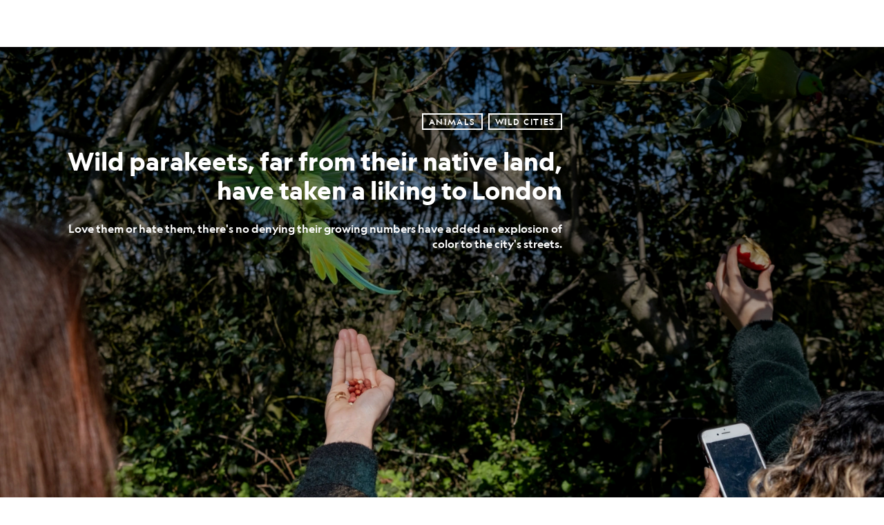

--- FILE ---
content_type: text/html; charset=utf-8
request_url: https://www.nationalgeographic.com/animals/article/wild-parakeets-far-from-their-native-land-have-taken-a-liking-to-london?cmpid=org=ngp::mc=crm-email::src=ngp::cmp=editorial::add=Animals_20211111::rid=9A3ED6BE0BF7157F2D8EF1F99840BA56
body_size: 75065
content:

        <!doctype html>
        <html lang="en"lang="en">
            <head>
                <!-- NATGEO | 69e88ec4bd2a | 4620 | c05efc2c4794602c22a9d957d4b618c4f8ca671f | www.nationalgeographic.com | Tue, 03 Feb 2026 07:15:15 GMT -->
                <meta charSet="utf-8" />
                <meta name="viewport" content="width=device-width, initial-scale=1.0, maximum-scale=2.0" />
                <meta http-equiv="x-ua-compatible" content="IE=edge,chrome=1" />
                <meta property="og:locale" content="en_US" />
                <link href="//assets-cdn.nationalgeographic.com" rel="preconnect" />
                <link href="//i.natgeofe.com" rel="preconnect" />
                <link href="//dcf.espn.com" rel="preconnect" />
                <script>__dataLayer={"page":{},"pzn":{},"site":{},"visitor":{"swid":"not applicable"},"pageViewed":false}</script>
                <script src="https://dcf.espn.com/TWDC-DTCI/prod/Bootstrap.js"></script>
                <link rel="preload" href="//assets-cdn.nationalgeographic.com/natgeo/c05efc2c4794-release-01-20-2026.2/client/natgeo/css/fusion-2fffc3e0.css" as="style" />
                
                <link data-react-helmet="true" rel="stylesheet" href="//assets-cdn.nationalgeographic.com/natgeo/c05efc2c4794-release-01-20-2026.2/client/natgeo/css/fusion-2fffc3e0.css"/><link data-react-helmet="true" rel="stylesheet" href="//assets-cdn.nationalgeographic.com/natgeo/c05efc2c4794-release-01-20-2026.2/client/natgeo/css/1240-c06f5a99.css"/><link data-react-helmet="true" rel="stylesheet" href="//assets-cdn.nationalgeographic.com/natgeo/c05efc2c4794-release-01-20-2026.2/client/natgeo/css/natgeo-b3479f6e.css"/><link data-react-helmet="true" rel="stylesheet" href="//assets-cdn.nationalgeographic.com/natgeo/c05efc2c4794-release-01-20-2026.2/client/natgeo/css/6486-e2970fa3.css"/><link data-react-helmet="true" rel="stylesheet" href="//assets-cdn.nationalgeographic.com/natgeo/c05efc2c4794-release-01-20-2026.2/client/natgeo/css/5452-9b1e3d4a.css"/><link data-react-helmet="true" rel="stylesheet" href="//assets-cdn.nationalgeographic.com/natgeo/c05efc2c4794-release-01-20-2026.2/client/natgeo/css/1156-07c56ce0.css"/><link data-react-helmet="true" rel="stylesheet" href="//assets-cdn.nationalgeographic.com/natgeo/c05efc2c4794-release-01-20-2026.2/client/natgeo/css/7216-47ae56b4.css"/><link data-react-helmet="true" rel="stylesheet" href="//assets-cdn.nationalgeographic.com/natgeo/c05efc2c4794-release-01-20-2026.2/client/natgeo/css/3021-807ed69a.css"/><link data-react-helmet="true" rel="stylesheet" href="//assets-cdn.nationalgeographic.com/natgeo/c05efc2c4794-release-01-20-2026.2/client/natgeo/css/4629-ca5f1ca6.css"/><link data-react-helmet="true" rel="stylesheet" href="//assets-cdn.nationalgeographic.com/natgeo/c05efc2c4794-release-01-20-2026.2/client/natgeo/css/4162-313cf2d3.css"/><link data-react-helmet="true" rel="stylesheet" href="//assets-cdn.nationalgeographic.com/natgeo/c05efc2c4794-release-01-20-2026.2/client/natgeo/css/9381-fb5623f1.css"/><link data-react-helmet="true" rel="stylesheet" href="//assets-cdn.nationalgeographic.com/natgeo/c05efc2c4794-release-01-20-2026.2/client/natgeo/css/6753-8186ac7c.css"/><link data-react-helmet="true" rel="stylesheet" href="//assets-cdn.nationalgeographic.com/natgeo/c05efc2c4794-release-01-20-2026.2/client/natgeo/css/7023-3cdb29f1.css"/><link data-react-helmet="true" rel="stylesheet" href="//assets-cdn.nationalgeographic.com/natgeo/c05efc2c4794-release-01-20-2026.2/client/natgeo/css/4343-620d6a5d.css"/><link data-react-helmet="true" rel="stylesheet" href="//assets-cdn.nationalgeographic.com/natgeo/c05efc2c4794-release-01-20-2026.2/client/natgeo/css/3097-c359bf25.css"/><link data-react-helmet="true" rel="stylesheet" href="//assets-cdn.nationalgeographic.com/natgeo/c05efc2c4794-release-01-20-2026.2/client/natgeo/css/3050-49b55d40.css"/><link data-react-helmet="true" rel="stylesheet" href="//assets-cdn.nationalgeographic.com/natgeo/c05efc2c4794-release-01-20-2026.2/client/natgeo/css/prismarticle-6625e324.css"/><link data-react-helmet="true" rel="canonical" href="https://www.nationalgeographic.com/animals/article/wild-parakeets-far-from-their-native-land-have-taken-a-liking-to-london"/><link data-react-helmet="true" rel="alternate" hreflang="en-us" href="https://www.nationalgeographic.com/animals/article/wild-parakeets-far-from-their-native-land-have-taken-a-liking-to-london"/><link data-react-helmet="true" rel="mask-icon" href="https://assets-cdn.nationalgeographic.com/natgeo/static/icons/mask-icon.svg" color="#FFCC00"/><link data-react-helmet="true" rel="shortcut icon" href="https://assets-cdn.nationalgeographic.com/natgeo/static/icons/favicon.ico"/><link data-react-helmet="true" rel="apple-touch-icon" href="https://assets-cdn.nationalgeographic.com/natgeo/static/icons/favicon-32x32.png"/><link data-react-helmet="true" rel="apple-touch-icon-precomposed" sizes="32x32" href="https://assets-cdn.nationalgeographic.com/natgeo/static/icons/favicon-32x32.png"/><link data-react-helmet="true" rel="apple-touch-icon-precomposed" sizes="180x180" href="https://assets-cdn.nationalgeographic.com/natgeo/static/icons/favicon-180x180.png"/>
                <script src="//assets-cdn.nationalgeographic.com/natgeo/c05efc2c4794-release-01-20-2026.2/client/natgeo/runtime-57351837.js" defer></script><script src="//assets-cdn.nationalgeographic.com/natgeo/c05efc2c4794-release-01-20-2026.2/client/natgeo/1240-f6c10a01.js" defer></script><script src="//assets-cdn.nationalgeographic.com/natgeo/c05efc2c4794-release-01-20-2026.2/client/natgeo/9479-e4570a09.js" defer></script><script src="//assets-cdn.nationalgeographic.com/natgeo/c05efc2c4794-release-01-20-2026.2/client/natgeo/2021-905863b7.js" defer></script><script src="//assets-cdn.nationalgeographic.com/natgeo/c05efc2c4794-release-01-20-2026.2/client/natgeo/7708-bd1924dc.js" defer></script><script src="//assets-cdn.nationalgeographic.com/natgeo/c05efc2c4794-release-01-20-2026.2/client/natgeo/1526-be33e164.js" defer></script><script src="//assets-cdn.nationalgeographic.com/natgeo/c05efc2c4794-release-01-20-2026.2/client/natgeo/192-26b74fd2.js" defer></script><script src="//assets-cdn.nationalgeographic.com/natgeo/c05efc2c4794-release-01-20-2026.2/client/natgeo/6486-dc2248e3.js" defer></script><script src="//assets-cdn.nationalgeographic.com/natgeo/c05efc2c4794-release-01-20-2026.2/client/natgeo/5452-fa570d94.js" defer></script><script src="//assets-cdn.nationalgeographic.com/natgeo/c05efc2c4794-release-01-20-2026.2/client/natgeo/3898-15381dda.js" defer></script><script src="//assets-cdn.nationalgeographic.com/natgeo/c05efc2c4794-release-01-20-2026.2/client/natgeo/9111-ead00aa2.js" defer></script><script src="//assets-cdn.nationalgeographic.com/natgeo/c05efc2c4794-release-01-20-2026.2/client/natgeo/19-7473480a.js" defer></script><script src="//assets-cdn.nationalgeographic.com/natgeo/c05efc2c4794-release-01-20-2026.2/client/natgeo/4257-93222af5.js" defer></script><script src="//assets-cdn.nationalgeographic.com/natgeo/c05efc2c4794-release-01-20-2026.2/client/natgeo/1156-b84be174.js" defer></script><script src="//assets-cdn.nationalgeographic.com/natgeo/c05efc2c4794-release-01-20-2026.2/client/natgeo/7216-dd216f1d.js" defer></script><script src="//assets-cdn.nationalgeographic.com/natgeo/c05efc2c4794-release-01-20-2026.2/client/natgeo/1636-bdbfbba4.js" defer></script><script src="//assets-cdn.nationalgeographic.com/natgeo/c05efc2c4794-release-01-20-2026.2/client/natgeo/3021-9d8beb96.js" defer></script><script src="//assets-cdn.nationalgeographic.com/natgeo/c05efc2c4794-release-01-20-2026.2/client/natgeo/8330-0b99e529.js" defer></script><script src="//assets-cdn.nationalgeographic.com/natgeo/c05efc2c4794-release-01-20-2026.2/client/natgeo/4629-5554421d.js" defer></script><script src="//assets-cdn.nationalgeographic.com/natgeo/c05efc2c4794-release-01-20-2026.2/client/natgeo/4162-0cf9c48d.js" defer></script><script src="//assets-cdn.nationalgeographic.com/natgeo/c05efc2c4794-release-01-20-2026.2/client/natgeo/9381-59a105c6.js" defer></script><script src="//assets-cdn.nationalgeographic.com/natgeo/c05efc2c4794-release-01-20-2026.2/client/natgeo/6753-3e892efd.js" defer></script><script src="//assets-cdn.nationalgeographic.com/natgeo/c05efc2c4794-release-01-20-2026.2/client/natgeo/4343-76cbbe67.js" defer></script><script src="//assets-cdn.nationalgeographic.com/natgeo/c05efc2c4794-release-01-20-2026.2/client/natgeo/3097-28375b13.js" defer></script><script src="//assets-cdn.nationalgeographic.com/natgeo/c05efc2c4794-release-01-20-2026.2/client/natgeo/3050-01c5cd88.js" defer></script>
                <link rel="prefetch" href="//assets-cdn.nationalgeographic.com/natgeo/c05efc2c4794-release-01-20-2026.2/client/natgeo/_manifest.js" as="script" /><link rel="prefetch" href="//assets-cdn.nationalgeographic.com/natgeo/c05efc2c4794-release-01-20-2026.2/client/natgeo/natgeo-3c4746de.js" as="script" />
<link rel="prefetch" href="//assets-cdn.nationalgeographic.com/natgeo/c05efc2c4794-release-01-20-2026.2/client/natgeo/prismarticle-8aed1c9e.js" as="script" />
                <title data-react-helmet="true">Wild parakeets, far from their native land, have taken a liking to London | National Geographic</title>
                <meta data-react-helmet="true" name="title" content="Wild parakeets, far from their native land, have taken a liking to London | National Geographic"/><meta data-react-helmet="true" name="description" content="Love them or hate them, there&#x27;s no denying their growing numbers have added an explosion of color to the city&#x27;s streets."/><meta data-react-helmet="true" name="medium" content="website"/><meta data-react-helmet="true" name="guid" content="drn:src:natgeo:unison::prod:b7c4cf17-ed7e-401d-bd78-f792ca7af85f"/><meta data-react-helmet="true" property="og:site_name" content="Animals"/><meta data-react-helmet="true" property="og:title" content="Wild parakeets, far from their native land, have taken a liking to London"/><meta data-react-helmet="true" property="og:description" content="Love them or hate them, there&#x27;s no denying their growing numbers have added an explosion of color to the city&#x27;s streets."/><meta data-react-helmet="true" property="og:url" content="https://www.nationalgeographic.com/animals/article/wild-parakeets-far-from-their-native-land-have-taken-a-liking-to-london"/><meta data-react-helmet="true" property="og:image" content="https://i.natgeofe.com/n/e74beeb8-ce75-463e-8b21-2fef1bcfafd7/F462JY_16x9.jpg?w=1200"/><meta data-react-helmet="true" property="og:image:width" content="1200"/><meta data-react-helmet="true" property="og:image:height" content="675"/><meta data-react-helmet="true" property="og:type" content="article"/><meta data-react-helmet="true" name="referrer" content="origin"/><meta data-react-helmet="true" name="theme-color" content="#ffffff"/><meta data-react-helmet="true" name="tax:audiences" content/><meta data-react-helmet="true" name="tax:concepts" content/><meta data-react-helmet="true" name="tax:events" content/><meta data-react-helmet="true" name="tax:firstSubject" content="Urban Wildlife"/><meta data-react-helmet="true" name="tax:genres" content/><meta data-react-helmet="true" name="tax:locations" content/><meta data-react-helmet="true" name="tax:organizations" content/><meta data-react-helmet="true" name="tax:otherSubjects" content="Parrots, Invasive Species"/><meta data-react-helmet="true" name="tax:people" content/><meta data-react-helmet="true" name="tax:series" content="Wild Cities"/><meta data-react-helmet="true" name="tax:source" content="Animals, News"/><meta data-react-helmet="true" name="twitter:site" content="@NatGeo"/><meta data-react-helmet="true" name="twitter:title" content="Wild parakeets, far from their native land, have taken a liking to London"/><meta data-react-helmet="true" name="twitter:description" content="Love them or hate them, there&#x27;s no denying their growing numbers have added an explosion of color to the city&#x27;s streets."/><meta data-react-helmet="true" name="twitter:url" content="https://www.nationalgeographic.com/animals/article/wild-parakeets-far-from-their-native-land-have-taken-a-liking-to-london"/><meta data-react-helmet="true" name="twitter:image:src" content="https://i.natgeofe.com/n/e74beeb8-ce75-463e-8b21-2fef1bcfafd7/F462JY_16x9.jpg?w=1200"/><meta data-react-helmet="true" name="twitter:card" content="summary_large_image"/><meta data-react-helmet="true" name="twitter:creator" content="@NatGeo"/><meta data-react-helmet="true" name="twitter:image:alt" content="Wild parakeets, far from their native land, have taken a liking to London"/><meta data-react-helmet="true" name="twitter:app:id:iphone" content="418671597"/><meta data-react-helmet="true" name="twitter:app:name:iphone" content="National Geographic"/><meta data-react-helmet="true" name="twitter:app:id:googleplay" content="com.natgeomobile.ngmagazine"/><meta data-react-helmet="true" name="twitter:app:name:googleplay" content="National Geographic"/><meta data-react-helmet="true" name="robots" content="max-image-preview:large"/><meta data-react-helmet="true" name="article:published_time" content="02-03-2026"/><meta data-react-helmet="true" name="article:modified_time" content="11-10-2021"/><meta data-react-helmet="true" name="article:section" content="Animals"/><meta data-react-helmet="true" name="article:publisher" content="https://www.facebook.com/natgeo"/>
                <script data-react-helmet="true" async="true" src="https://scripts.webcontentassessor.com/scripts/340714530193d9627afecb7a2bab115079ee90db012cba398ac76b3339880fdc"></script><script data-react-helmet="true" type="application/ld+json">{"@context":"https://schema.org","@graph":[{"@type":"NewsMediaOrganization","@id":"https://www.nationalgeographic.com/animals/article/wild-parakeets-far-from-their-native-land-have-taken-a-liking-to-london#organization","name":"National Geographic","url":"https://www.nationalgeographic.com/","sameAs":["https://en.wikipedia.org/wiki/National_Geographic","https://www.facebook.com/natgeo","https://x.com/NatGeo","https://www.instagram.com/natgeo/","https://www.linkedin.com/company/national-geographic/"],"logo":{"@type":"ImageObject","@id":"https://www.nationalgeographic.com/animals/article/wild-parakeets-far-from-their-native-land-have-taken-a-liking-to-london#logo","url":"https://assets-cdn.nationalgeographic.com/natgeo/static/default.NG.logo.dark.jpg","contentUrl":"https://assets-cdn.nationalgeographic.com/natgeo/static/default.NG.logo.dark.jpg","width":600,"height":60}},{"@type":"WebSite","@id":"https://www.nationalgeographic.com/#website","url":"https://www.nationalgeographic.com/","name":"National Geographic","publisher":{"@id":"https://www.nationalgeographic.com/animals/article/wild-parakeets-far-from-their-native-land-have-taken-a-liking-to-london#organization"},"inLanguage":"en"},{"@type":"WebPage","@id":"https://www.nationalgeographic.com/animals/article/wild-parakeets-far-from-their-native-land-have-taken-a-liking-to-london#webpage","url":"https://www.nationalgeographic.com/animals/article/wild-parakeets-far-from-their-native-land-have-taken-a-liking-to-london","name":"Wild parakeets, far from their native land, have taken a liking to London","description":"Love them or hate them, there's no denying their growing numbers have added an explosion of color to the city's streets.","isPartOf":{"@id":"https://www.nationalgeographic.com/#website"},"breadcrumb":{"@id":"https://www.nationalgeographic.com/animals/article/wild-parakeets-far-from-their-native-land-have-taken-a-liking-to-london#breadcrumb"},"datePublished":"2021-11-10T14:16:20.059Z","inLanguage":"en","dateModified":"2021-11-10T14:35:12.306Z","primaryImageOfPage":{"@id":"https://www.nationalgeographic.com/animals/article/wild-parakeets-far-from-their-native-land-have-taken-a-liking-to-london#primaryimage"}},{"@type":"BreadcrumbList","@id":"https://www.nationalgeographic.com/animals/article/wild-parakeets-far-from-their-native-land-have-taken-a-liking-to-london#breadcrumb","itemListElement":[{"@type":"ListItem","position":1,"name":"Home","item":"https://www.nationalgeographic.com/"},{"@type":"ListItem","position":2,"name":"Animals","item":"https://www.nationalgeographic.com/animals/"},{"@type":"ListItem","position":3,"name":"Wild parakeets, far from their native land, have taken a liking to London","item":"https://www.nationalgeographic.com/animals/article/wild-parakeets-far-from-their-native-land-have-taken-a-liking-to-london"}]},{"@type":"ImageObject","@id":"https://www.nationalgeographic.com/animals/article/wild-parakeets-far-from-their-native-land-have-taken-a-liking-to-london#primaryimage","url":"https://i.natgeofe.com/n/ef15a785-9648-4f4f-835c-753d38ce9a34/GettyImages-1232245465.jpg","contentUrl":"https://i.natgeofe.com/n/ef15a785-9648-4f4f-835c-753d38ce9a34/GettyImages-1232245465.jpg","caption":"Park visitors offer food to ring-necked parakeets in Kensington Park, London. Though native to central Africa and South Asia, their population in England has been increasing steadily."},{"@type":"Person","@id":"https://www.nationalgeographic.com/animals/article/wild-parakeets-far-from-their-native-land-have-taken-a-liking-to-london#person-0","name":"Simon Worrall"},{"@type":"NewsArticle","@id":"https://www.nationalgeographic.com/animals/article/wild-parakeets-far-from-their-native-land-have-taken-a-liking-to-london#article","isPartOf":{"@id":"https://www.nationalgeographic.com/animals/article/wild-parakeets-far-from-their-native-land-have-taken-a-liking-to-london#webpage"},"mainEntityOfPage":{"@id":"https://www.nationalgeographic.com/animals/article/wild-parakeets-far-from-their-native-land-have-taken-a-liking-to-london#webpage"},"headline":"Wild parakeets, far from their native land, have taken a liking to London","description":"Love them or hate them, there's no denying their growing numbers have added an explosion of color to the city's streets.","publisher":{"@id":"https://www.nationalgeographic.com/animals/article/wild-parakeets-far-from-their-native-land-have-taken-a-liking-to-london#organization"},"datePublished":"2021-11-10T14:16:20.059Z","inLanguage":"en","alternativeHeadline":"","image":{"@type":"ImageObject","url":"https://i.natgeofe.com/n/ef15a785-9648-4f4f-835c-753d38ce9a34/GettyImages-1232245465.jpg","contentUrl":"https://i.natgeofe.com/n/ef15a785-9648-4f4f-835c-753d38ce9a34/GettyImages-1232245465.jpg"},"dateModified":"2021-11-10T14:35:12.306Z","author":[{"@id":"https://www.nationalgeographic.com/animals/article/wild-parakeets-far-from-their-native-land-have-taken-a-liking-to-london#person-0"}],"wordCount":2333,"timeRequired":"PT14M","articleSection":"Animals","isAccessibleForFree":true,"keywords":["parakeets","royal society for the protection of birds ","rose-ringed parakeet","ring-necked parakeet"],"hasPart":[{"@id":"https://www.nationalgeographic.com/animals/article/wild-parakeets-far-from-their-native-land-have-taken-a-liking-to-london#primaryimage"}]}]}</script>
                
                <script data-nr-type="legacy" data-nr-pct="100">(() => {function gc(n){n=document.cookie.match("(^|;) ?"+n+"=([^;]*)(;|$)");return n?n[2]:null}function sc(n){document.cookie=n}function smpl(n){n/=100;return!!n&&Math.random()<=n}var _nr=!1,_nrCookie=gc("_nr");null!==_nrCookie?"1"===_nrCookie&&(_nr=!0):smpl(100)?(_nr=!0,sc("_nr=1; path=/")):(_nr=!1,sc("_nr=0; path=/"));_nr && (() => {;window.NREUM||(NREUM={});NREUM.init={distributed_tracing:{enabled:true},privacy:{cookies_enabled:true},ajax:{deny_list:["bam.nr-data.net"]}};;NREUM.info = {"beacon":"bam.nr-data.net","errorBeacon":"bam.nr-data.net","sa":1,"licenseKey":"5985ced6ff","applicationID":"703643455"};__nr_require=function(t,e,n){function r(n){if(!e[n]){var o=e[n]={exports:{}};t[n][0].call(o.exports,function(e){var o=t[n][1][e];return r(o||e)},o,o.exports)}return e[n].exports}if("function"==typeof __nr_require)return __nr_require;for(var o=0;o<n.length;o++)r(n[o]);return r}({1:[function(t,e,n){function r(t){try{s.console&&console.log(t)}catch(e){}}var o,i=t("ee"),a=t(31),s={};try{o=localStorage.getItem("__nr_flags").split(","),console&&"function"==typeof console.log&&(s.console=!0,o.indexOf("dev")!==-1&&(s.dev=!0),o.indexOf("nr_dev")!==-1&&(s.nrDev=!0))}catch(c){}s.nrDev&&i.on("internal-error",function(t){r(t.stack)}),s.dev&&i.on("fn-err",function(t,e,n){r(n.stack)}),s.dev&&(r("NR AGENT IN DEVELOPMENT MODE"),r("flags: "+a(s,function(t,e){return t}).join(", ")))},{}],2:[function(t,e,n){function r(t,e,n,r,s){try{l?l-=1:o(s||new UncaughtException(t,e,n),!0)}catch(f){try{i("ierr",[f,c.now(),!0])}catch(d){}}return"function"==typeof u&&u.apply(this,a(arguments))}function UncaughtException(t,e,n){this.message=t||"Uncaught error with no additional information",this.sourceURL=e,this.line=n}function o(t,e){var n=e?null:c.now();i("err",[t,n])}var i=t("handle"),a=t(32),s=t("ee"),c=t("loader"),f=t("gos"),u=window.onerror,d=!1,p="nr@seenError";if(!c.disabled){var l=0;c.features.err=!0,t(1),window.onerror=r;try{throw new Error}catch(h){"stack"in h&&(t(14),t(13),"addEventListener"in window&&t(7),c.xhrWrappable&&t(15),d=!0)}s.on("fn-start",function(t,e,n){d&&(l+=1)}),s.on("fn-err",function(t,e,n){d&&!n[p]&&(f(n,p,function(){return!0}),this.thrown=!0,o(n))}),s.on("fn-end",function(){d&&!this.thrown&&l>0&&(l-=1)}),s.on("internal-error",function(t){i("ierr",[t,c.now(),!0])})}},{}],3:[function(t,e,n){var r=t("loader");r.disabled||(r.features.ins=!0)},{}],4:[function(t,e,n){function r(){U++,L=g.hash,this[u]=y.now()}function o(){U--,g.hash!==L&&i(0,!0);var t=y.now();this[h]=~~this[h]+t-this[u],this[d]=t}function i(t,e){E.emit("newURL",[""+g,e])}function a(t,e){t.on(e,function(){this[e]=y.now()})}var s="-start",c="-end",f="-body",u="fn"+s,d="fn"+c,p="cb"+s,l="cb"+c,h="jsTime",m="fetch",v="addEventListener",w=window,g=w.location,y=t("loader");if(w[v]&&y.xhrWrappable&&!y.disabled){var x=t(11),b=t(12),E=t(9),R=t(7),O=t(14),T=t(8),S=t(15),P=t(10),M=t("ee"),C=M.get("tracer"),N=t(23);t(17),y.features.spa=!0;var L,U=0;M.on(u,r),b.on(p,r),P.on(p,r),M.on(d,o),b.on(l,o),P.on(l,o),M.buffer([u,d,"xhr-resolved"]),R.buffer([u]),O.buffer(["setTimeout"+c,"clearTimeout"+s,u]),S.buffer([u,"new-xhr","send-xhr"+s]),T.buffer([m+s,m+"-done",m+f+s,m+f+c]),E.buffer(["newURL"]),x.buffer([u]),b.buffer(["propagate",p,l,"executor-err","resolve"+s]),C.buffer([u,"no-"+u]),P.buffer(["new-jsonp","cb-start","jsonp-error","jsonp-end"]),a(T,m+s),a(T,m+"-done"),a(P,"new-jsonp"),a(P,"jsonp-end"),a(P,"cb-start"),E.on("pushState-end",i),E.on("replaceState-end",i),w[v]("hashchange",i,N(!0)),w[v]("load",i,N(!0)),w[v]("popstate",function(){i(0,U>1)},N(!0))}},{}],5:[function(t,e,n){function r(){var t=new PerformanceObserver(function(t,e){var n=t.getEntries();s(v,[n])});try{t.observe({entryTypes:["resource"]})}catch(e){}}function o(t){if(s(v,[window.performance.getEntriesByType(w)]),window.performance["c"+p])try{window.performance[h](m,o,!1)}catch(t){}else try{window.performance[h]("webkit"+m,o,!1)}catch(t){}}function i(t){}if(window.performance&&window.performance.timing&&window.performance.getEntriesByType){var a=t("ee"),s=t("handle"),c=t(14),f=t(13),u=t(6),d=t(23),p="learResourceTimings",l="addEventListener",h="removeEventListener",m="resourcetimingbufferfull",v="bstResource",w="resource",g="-start",y="-end",x="fn"+g,b="fn"+y,E="bstTimer",R="pushState",O=t("loader");if(!O.disabled){O.features.stn=!0,t(9),"addEventListener"in window&&t(7);var T=NREUM.o.EV;a.on(x,function(t,e){var n=t[0];n instanceof T&&(this.bstStart=O.now())}),a.on(b,function(t,e){var n=t[0];n instanceof T&&s("bst",[n,e,this.bstStart,O.now()])}),c.on(x,function(t,e,n){this.bstStart=O.now(),this.bstType=n}),c.on(b,function(t,e){s(E,[e,this.bstStart,O.now(),this.bstType])}),f.on(x,function(){this.bstStart=O.now()}),f.on(b,function(t,e){s(E,[e,this.bstStart,O.now(),"requestAnimationFrame"])}),a.on(R+g,function(t){this.time=O.now(),this.startPath=location.pathname+location.hash}),a.on(R+y,function(t){s("bstHist",[location.pathname+location.hash,this.startPath,this.time])}),u()?(s(v,[window.performance.getEntriesByType("resource")]),r()):l in window.performance&&(window.performance["c"+p]?window.performance[l](m,o,d(!1)):window.performance[l]("webkit"+m,o,d(!1))),document[l]("scroll",i,d(!1)),document[l]("keypress",i,d(!1)),document[l]("click",i,d(!1))}}},{}],6:[function(t,e,n){e.exports=function(){return"PerformanceObserver"in window&&"function"==typeof window.PerformanceObserver}},{}],7:[function(t,e,n){function r(t){for(var e=t;e&&!e.hasOwnProperty(u);)e=Object.getPrototypeOf(e);e&&o(e)}function o(t){s.inPlace(t,[u,d],"-",i)}function i(t,e){return t[1]}var a=t("ee").get("events"),s=t("wrap-function")(a,!0),c=t("gos"),f=XMLHttpRequest,u="addEventListener",d="removeEventListener";e.exports=a,"getPrototypeOf"in Object?(r(document),r(window),r(f.prototype)):f.prototype.hasOwnProperty(u)&&(o(window),o(f.prototype)),a.on(u+"-start",function(t,e){var n=t[1];if(null!==n&&("function"==typeof n||"object"==typeof n)){var r=c(n,"nr@wrapped",function(){function t(){if("function"==typeof n.handleEvent)return n.handleEvent.apply(n,arguments)}var e={object:t,"function":n}[typeof n];return e?s(e,"fn-",null,e.name||"anonymous"):n});this.wrapped=t[1]=r}}),a.on(d+"-start",function(t){t[1]=this.wrapped||t[1]})},{}],8:[function(t,e,n){function r(t,e,n){var r=t[e];"function"==typeof r&&(t[e]=function(){var t=i(arguments),e={};o.emit(n+"before-start",[t],e);var a;e[m]&&e[m].dt&&(a=e[m].dt);var s=r.apply(this,t);return o.emit(n+"start",[t,a],s),s.then(function(t){return o.emit(n+"end",[null,t],s),t},function(t){throw o.emit(n+"end",[t],s),t})})}var o=t("ee").get("fetch"),i=t(32),a=t(31);e.exports=o;var s=window,c="fetch-",f=c+"body-",u=["arrayBuffer","blob","json","text","formData"],d=s.Request,p=s.Response,l=s.fetch,h="prototype",m="nr@context";d&&p&&l&&(a(u,function(t,e){r(d[h],e,f),r(p[h],e,f)}),r(s,"fetch",c),o.on(c+"end",function(t,e){var n=this;if(e){var r=e.headers.get("content-length");null!==r&&(n.rxSize=r),o.emit(c+"done",[null,e],n)}else o.emit(c+"done",[t],n)}))},{}],9:[function(t,e,n){var r=t("ee").get("history"),o=t("wrap-function")(r);e.exports=r;var i=window.history&&window.history.constructor&&window.history.constructor.prototype,a=window.history;i&&i.pushState&&i.replaceState&&(a=i),o.inPlace(a,["pushState","replaceState"],"-")},{}],10:[function(t,e,n){function r(t){function e(){f.emit("jsonp-end",[],l),t.removeEventListener("load",e,c(!1)),t.removeEventListener("error",n,c(!1))}function n(){f.emit("jsonp-error",[],l),f.emit("jsonp-end",[],l),t.removeEventListener("load",e,c(!1)),t.removeEventListener("error",n,c(!1))}var r=t&&"string"==typeof t.nodeName&&"script"===t.nodeName.toLowerCase();if(r){var o="function"==typeof t.addEventListener;if(o){var a=i(t.src);if(a){var d=s(a),p="function"==typeof d.parent[d.key];if(p){var l={};u.inPlace(d.parent,[d.key],"cb-",l),t.addEventListener("load",e,c(!1)),t.addEventListener("error",n,c(!1)),f.emit("new-jsonp",[t.src],l)}}}}}function o(){return"addEventListener"in window}function i(t){var e=t.match(d);return e?e[1]:null}function a(t,e){var n=t.match(l),r=n[1],o=n[3];return o?a(o,e[r]):e[r]}function s(t){var e=t.match(p);return e&&e.length>=3?{key:e[2],parent:a(e[1],window)}:{key:t,parent:window}}var c=t(23),f=t("ee").get("jsonp"),u=t("wrap-function")(f);if(e.exports=f,o()){var d=/[?&](?:callback|cb)=([^&#]+)/,p=/(.*).([^.]+)/,l=/^(w+)(.|$)(.*)$/,h=["appendChild","insertBefore","replaceChild"];Node&&Node.prototype&&Node.prototype.appendChild?u.inPlace(Node.prototype,h,"dom-"):(u.inPlace(HTMLElement.prototype,h,"dom-"),u.inPlace(HTMLHeadElement.prototype,h,"dom-"),u.inPlace(HTMLBodyElement.prototype,h,"dom-")),f.on("dom-start",function(t){r(t[0])})}},{}],11:[function(t,e,n){var r=t("ee").get("mutation"),o=t("wrap-function")(r),i=NREUM.o.MO;e.exports=r,i&&(window.MutationObserver=function(t){return this instanceof i?new i(o(t,"fn-")):i.apply(this,arguments)},MutationObserver.prototype=i.prototype)},{}],12:[function(t,e,n){function r(t){var e=i.context(),n=s(t,"executor-",e,null,!1),r=new f(n);return i.context(r).getCtx=function(){return e},r}var o=t("wrap-function"),i=t("ee").get("promise"),a=t("ee").getOrSetContext,s=o(i),c=t(31),f=NREUM.o.PR;e.exports=i,f&&(window.Promise=r,["all","race"].forEach(function(t){var e=f[t];f[t]=function(n){function r(t){return function(){i.emit("propagate",[null,!o],a,!1,!1),o=o||!t}}var o=!1;c(n,function(e,n){Promise.resolve(n).then(r("all"===t),r(!1))});var a=e.apply(f,arguments),s=f.resolve(a);return s}}),["resolve","reject"].forEach(function(t){var e=f[t];f[t]=function(t){var n=e.apply(f,arguments);return t!==n&&i.emit("propagate",[t,!0],n,!1,!1),n}}),f.prototype["catch"]=function(t){return this.then(null,t)},f.prototype=Object.create(f.prototype,{constructor:{value:r}}),c(Object.getOwnPropertyNames(f),function(t,e){try{r[e]=f[e]}catch(n){}}),o.wrapInPlace(f.prototype,"then",function(t){return function(){var e=this,n=o.argsToArray.apply(this,arguments),r=a(e);r.promise=e,n[0]=s(n[0],"cb-",r,null,!1),n[1]=s(n[1],"cb-",r,null,!1);var c=t.apply(this,n);return r.nextPromise=c,i.emit("propagate",[e,!0],c,!1,!1),c}}),i.on("executor-start",function(t){t[0]=s(t[0],"resolve-",this,null,!1),t[1]=s(t[1],"resolve-",this,null,!1)}),i.on("executor-err",function(t,e,n){t[1](n)}),i.on("cb-end",function(t,e,n){i.emit("propagate",[n,!0],this.nextPromise,!1,!1)}),i.on("propagate",function(t,e,n){this.getCtx&&!e||(this.getCtx=function(){if(t instanceof Promise)var e=i.context(t);return e&&e.getCtx?e.getCtx():this})}),r.toString=function(){return""+f})},{}],13:[function(t,e,n){var r=t("ee").get("raf"),o=t("wrap-function")(r),i="equestAnimationFrame";e.exports=r,o.inPlace(window,["r"+i,"mozR"+i,"webkitR"+i,"msR"+i],"raf-"),r.on("raf-start",function(t){t[0]=o(t[0],"fn-")})},{}],14:[function(t,e,n){function r(t,e,n){t[0]=a(t[0],"fn-",null,n)}function o(t,e,n){this.method=n,this.timerDuration=isNaN(t[1])?0:+t[1],t[0]=a(t[0],"fn-",this,n)}var i=t("ee").get("timer"),a=t("wrap-function")(i),s="setTimeout",c="setInterval",f="clearTimeout",u="-start",d="-";e.exports=i,a.inPlace(window,[s,"setImmediate"],s+d),a.inPlace(window,[c],c+d),a.inPlace(window,[f,"clearImmediate"],f+d),i.on(c+u,r),i.on(s+u,o)},{}],15:[function(t,e,n){function r(t,e){d.inPlace(e,["onreadystatechange"],"fn-",s)}function o(){var t=this,e=u.context(t);t.readyState>3&&!e.resolved&&(e.resolved=!0,u.emit("xhr-resolved",[],t)),d.inPlace(t,y,"fn-",s)}function i(t){x.push(t),m&&(E?E.then(a):w?w(a):(R=-R,O.data=R))}function a(){for(var t=0;t<x.length;t++)r([],x[t]);x.length&&(x=[])}function s(t,e){return e}function c(t,e){for(var n in t)e[n]=t[n];return e}t(7);var f=t("ee"),u=f.get("xhr"),d=t("wrap-function")(u),p=t(23),l=NREUM.o,h=l.XHR,m=l.MO,v=l.PR,w=l.SI,g="readystatechange",y=["onload","onerror","onabort","onloadstart","onloadend","onprogress","ontimeout"],x=[];e.exports=u;var b=window.XMLHttpRequest=function(t){var e=new h(t);try{u.emit("new-xhr",[e],e),e.addEventListener(g,o,p(!1))}catch(n){try{u.emit("internal-error",[n])}catch(r){}}return e};if(c(h,b),b.prototype=h.prototype,d.inPlace(b.prototype,["open","send"],"-xhr-",s),u.on("send-xhr-start",function(t,e){r(t,e),i(e)}),u.on("open-xhr-start",r),m){var E=v&&v.resolve();if(!w&&!v){var R=1,O=document.createTextNode(R);new m(a).observe(O,{characterData:!0})}}else f.on("fn-end",function(t){t[0]&&t[0].type===g||a()})},{}],16:[function(t,e,n){function r(t){if(!s(t))return null;var e=window.NREUM;if(!e.loader_config)return null;var n=(e.loader_config.accountID||"").toString()||null,r=(e.loader_config.agentID||"").toString()||null,f=(e.loader_config.trustKey||"").toString()||null;if(!n||!r)return null;var h=l.generateSpanId(),m=l.generateTraceId(),v=Date.now(),w={spanId:h,traceId:m,timestamp:v};return(t.sameOrigin||c(t)&&p())&&(w.traceContextParentHeader=o(h,m),w.traceContextStateHeader=i(h,v,n,r,f)),(t.sameOrigin&&!u()||!t.sameOrigin&&c(t)&&d())&&(w.newrelicHeader=a(h,m,v,n,r,f)),w}function o(t,e){return"00-"+e+"-"+t+"-01"}function i(t,e,n,r,o){var i=0,a="",s=1,c="",f="";return o+"@nr="+i+"-"+s+"-"+n+"-"+r+"-"+t+"-"+a+"-"+c+"-"+f+"-"+e}function a(t,e,n,r,o,i){var a="btoa"in window&&"function"==typeof window.btoa;if(!a)return null;var s={v:[0,1],d:{ty:"Browser",ac:r,ap:o,id:t,tr:e,ti:n}};return i&&r!==i&&(s.d.tk=i),btoa(JSON.stringify(s))}function s(t){return f()&&c(t)}function c(t){var e=!1,n={};if("init"in NREUM&&"distributed_tracing"in NREUM.init&&(n=NREUM.init.distributed_tracing),t.sameOrigin)e=!0;else if(n.allowed_origins instanceof Array)for(var r=0;r<n.allowed_origins.length;r++){var o=h(n.allowed_origins[r]);if(t.hostname===o.hostname&&t.protocol===o.protocol&&t.port===o.port){e=!0;break}}return e}function f(){return"init"in NREUM&&"distributed_tracing"in NREUM.init&&!!NREUM.init.distributed_tracing.enabled}function u(){return"init"in NREUM&&"distributed_tracing"in NREUM.init&&!!NREUM.init.distributed_tracing.exclude_newrelic_header}function d(){return"init"in NREUM&&"distributed_tracing"in NREUM.init&&NREUM.init.distributed_tracing.cors_use_newrelic_header!==!1}function p(){return"init"in NREUM&&"distributed_tracing"in NREUM.init&&!!NREUM.init.distributed_tracing.cors_use_tracecontext_headers}var l=t(28),h=t(18);e.exports={generateTracePayload:r,shouldGenerateTrace:s}},{}],17:[function(t,e,n){function r(t){var e=this.params,n=this.metrics;if(!this.ended){this.ended=!0;for(var r=0;r<p;r++)t.removeEventListener(d[r],this.listener,!1);return e.protocol&&"data"===e.protocol?void g("Ajax/DataUrl/Excluded"):void(e.aborted||(n.duration=a.now()-this.startTime,this.loadCaptureCalled||4!==t.readyState?null==e.status&&(e.status=0):i(this,t),n.cbTime=this.cbTime,s("xhr",[e,n,this.startTime,this.endTime,"xhr"],this)))}}function o(t,e){var n=c(e),r=t.params;r.hostname=n.hostname,r.port=n.port,r.protocol=n.protocol,r.host=n.hostname+":"+n.port,r.pathname=n.pathname,t.parsedOrigin=n,t.sameOrigin=n.sameOrigin}function i(t,e){t.params.status=e.status;var n=v(e,t.lastSize);if(n&&(t.metrics.rxSize=n),t.sameOrigin){var r=e.getResponseHeader("X-NewRelic-App-Data");r&&(t.params.cat=r.split(", ").pop())}t.loadCaptureCalled=!0}var a=t("loader");if(a.xhrWrappable&&!a.disabled){var s=t("handle"),c=t(18),f=t(16).generateTracePayload,u=t("ee"),d=["load","error","abort","timeout"],p=d.length,l=t("id"),h=t(24),m=t(22),v=t(19),w=t(23),g=t(25).recordSupportability,y=NREUM.o.REQ,x=window.XMLHttpRequest;a.features.xhr=!0,t(15),t(8),u.on("new-xhr",function(t){var e=this;e.totalCbs=0,e.called=0,e.cbTime=0,e.end=r,e.ended=!1,e.xhrGuids={},e.lastSize=null,e.loadCaptureCalled=!1,e.params=this.params||{},e.metrics=this.metrics||{},t.addEventListener("load",function(n){i(e,t)},w(!1)),h&&(h>34||h<10)||t.addEventListener("progress",function(t){e.lastSize=t.loaded},w(!1))}),u.on("open-xhr-start",function(t){this.params={method:t[0]},o(this,t[1]),this.metrics={}}),u.on("open-xhr-end",function(t,e){"loader_config"in NREUM&&"xpid"in NREUM.loader_config&&this.sameOrigin&&e.setRequestHeader("X-NewRelic-ID",NREUM.loader_config.xpid);var n=f(this.parsedOrigin);if(n){var r=!1;n.newrelicHeader&&(e.setRequestHeader("newrelic",n.newrelicHeader),r=!0),n.traceContextParentHeader&&(e.setRequestHeader("traceparent",n.traceContextParentHeader),n.traceContextStateHeader&&e.setRequestHeader("tracestate",n.traceContextStateHeader),r=!0),r&&(this.dt=n)}}),u.on("send-xhr-start",function(t,e){var n=this.metrics,r=t[0],o=this;if(n&&r){var i=m(r);i&&(n.txSize=i)}this.startTime=a.now(),this.listener=function(t){try{"abort"!==t.type||o.loadCaptureCalled||(o.params.aborted=!0),("load"!==t.type||o.called===o.totalCbs&&(o.onloadCalled||"function"!=typeof e.onload))&&o.end(e)}catch(n){try{u.emit("internal-error",[n])}catch(r){}}};for(var s=0;s<p;s++)e.addEventListener(d[s],this.listener,w(!1))}),u.on("xhr-cb-time",function(t,e,n){this.cbTime+=t,e?this.onloadCalled=!0:this.called+=1,this.called!==this.totalCbs||!this.onloadCalled&&"function"==typeof n.onload||this.end(n)}),u.on("xhr-load-added",function(t,e){var n=""+l(t)+!!e;this.xhrGuids&&!this.xhrGuids[n]&&(this.xhrGuids[n]=!0,this.totalCbs+=1)}),u.on("xhr-load-removed",function(t,e){var n=""+l(t)+!!e;this.xhrGuids&&this.xhrGuids[n]&&(delete this.xhrGuids[n],this.totalCbs-=1)}),u.on("xhr-resolved",function(){this.endTime=a.now()}),u.on("addEventListener-end",function(t,e){e instanceof x&&"load"===t[0]&&u.emit("xhr-load-added",[t[1],t[2]],e)}),u.on("removeEventListener-end",function(t,e){e instanceof x&&"load"===t[0]&&u.emit("xhr-load-removed",[t[1],t[2]],e)}),u.on("fn-start",function(t,e,n){e instanceof x&&("onload"===n&&(this.onload=!0),("load"===(t[0]&&t[0].type)||this.onload)&&(this.xhrCbStart=a.now()))}),u.on("fn-end",function(t,e){this.xhrCbStart&&u.emit("xhr-cb-time",[a.now()-this.xhrCbStart,this.onload,e],e)}),u.on("fetch-before-start",function(t){function e(t,e){var n=!1;return e.newrelicHeader&&(t.set("newrelic",e.newrelicHeader),n=!0),e.traceContextParentHeader&&(t.set("traceparent",e.traceContextParentHeader),e.traceContextStateHeader&&t.set("tracestate",e.traceContextStateHeader),n=!0),n}var n,r=t[1]||{};"string"==typeof t[0]?n=t[0]:t[0]&&t[0].url?n=t[0].url:window.URL&&t[0]&&t[0]instanceof URL&&(n=t[0].href),n&&(this.parsedOrigin=c(n),this.sameOrigin=this.parsedOrigin.sameOrigin);var o=f(this.parsedOrigin);if(o&&(o.newrelicHeader||o.traceContextParentHeader))if("string"==typeof t[0]||window.URL&&t[0]&&t[0]instanceof URL){var i={};for(var a in r)i[a]=r[a];i.headers=new Headers(r.headers||{}),e(i.headers,o)&&(this.dt=o),t.length>1?t[1]=i:t.push(i)}else t[0]&&t[0].headers&&e(t[0].headers,o)&&(this.dt=o)}),u.on("fetch-start",function(t,e){this.params={},this.metrics={},this.startTime=a.now(),this.dt=e,t.length>=1&&(this.target=t[0]),t.length>=2&&(this.opts=t[1]);var n,r=this.opts||{},i=this.target;if("string"==typeof i?n=i:"object"==typeof i&&i instanceof y?n=i.url:window.URL&&"object"==typeof i&&i instanceof URL&&(n=i.href),o(this,n),"data"!==this.params.protocol){var s=(""+(i&&i instanceof y&&i.method||r.method||"GET")).toUpperCase();this.params.method=s,this.txSize=m(r.body)||0}}),u.on("fetch-done",function(t,e){if(this.endTime=a.now(),this.params||(this.params={}),"data"===this.params.protocol)return void g("Ajax/DataUrl/Excluded");this.params.status=e?e.status:0;var n;"string"==typeof this.rxSize&&this.rxSize.length>0&&(n=+this.rxSize);var r={txSize:this.txSize,rxSize:n,duration:a.now()-this.startTime};s("xhr",[this.params,r,this.startTime,this.endTime,"fetch"],this)})}},{}],18:[function(t,e,n){var r={};e.exports=function(t){if(t in r)return r[t];if(0===(t||"").indexOf("data:"))return{protocol:"data"};var e=document.createElement("a"),n=window.location,o={};e.href=t,o.port=e.port;var i=e.href.split("://");!o.port&&i[1]&&(o.port=i[1].split("/")[0].split("@").pop().split(":")[1]),o.port&&"0"!==o.port||(o.port="https"===i[0]?"443":"80"),o.hostname=e.hostname||n.hostname,o.pathname=e.pathname,o.protocol=i[0],"/"!==o.pathname.charAt(0)&&(o.pathname="/"+o.pathname);var a=!e.protocol||":"===e.protocol||e.protocol===n.protocol,s=e.hostname===document.domain&&e.port===n.port;return o.sameOrigin=a&&(!e.hostname||s),"/"===o.pathname&&(r[t]=o),o}},{}],19:[function(t,e,n){function r(t,e){var n=t.responseType;return"json"===n&&null!==e?e:"arraybuffer"===n||"blob"===n||"json"===n?o(t.response):"text"===n||""===n||void 0===n?o(t.responseText):void 0}var o=t(22);e.exports=r},{}],20:[function(t,e,n){function r(){}function o(t,e,n,r){return function(){return u.recordSupportability("API/"+e+"/called"),i(t+e,[f.now()].concat(s(arguments)),n?null:this,r),n?void 0:this}}var i=t("handle"),a=t(31),s=t(32),c=t("ee").get("tracer"),f=t("loader"),u=t(25),d=NREUM;"undefined"==typeof window.newrelic&&(newrelic=d);var p=["setPageViewName","setCustomAttribute","setErrorHandler","finished","addToTrace","inlineHit","addRelease"],l="api-",h=l+"ixn-";a(p,function(t,e){d[e]=o(l,e,!0,"api")}),d.addPageAction=o(l,"addPageAction",!0),d.setCurrentRouteName=o(l,"routeName",!0),e.exports=newrelic,d.interaction=function(){return(new r).get()};var m=r.prototype={createTracer:function(t,e){var n={},r=this,o="function"==typeof e;return i(h+"tracer",[f.now(),t,n],r),function(){if(c.emit((o?"":"no-")+"fn-start",[f.now(),r,o],n),o)try{return e.apply(this,arguments)}catch(t){throw c.emit("fn-err",[arguments,this,t],n),t}finally{c.emit("fn-end",[f.now()],n)}}}};a("actionText,setName,setAttribute,save,ignore,onEnd,getContext,end,get".split(","),function(t,e){m[e]=o(h,e)}),newrelic.noticeError=function(t,e){"string"==typeof t&&(t=new Error(t)),u.recordSupportability("API/noticeError/called"),i("err",[t,f.now(),!1,e])}},{}],21:[function(t,e,n){function r(t){if(NREUM.init){for(var e=NREUM.init,n=t.split("."),r=0;r<n.length-1;r++)if(e=e[n[r]],"object"!=typeof e)return;return e=e[n[n.length-1]]}}e.exports={getConfiguration:r}},{}],22:[function(t,e,n){e.exports=function(t){if("string"==typeof t&&t.length)return t.length;if("object"==typeof t){if("undefined"!=typeof ArrayBuffer&&t instanceof ArrayBuffer&&t.byteLength)return t.byteLength;if("undefined"!=typeof Blob&&t instanceof Blob&&t.size)return t.size;if(!("undefined"!=typeof FormData&&t instanceof FormData))try{return JSON.stringify(t).length}catch(e){return}}}},{}],23:[function(t,e,n){var r=!1;try{var o=Object.defineProperty({},"passive",{get:function(){r=!0}});window.addEventListener("testPassive",null,o),window.removeEventListener("testPassive",null,o)}catch(i){}e.exports=function(t){return r?{passive:!0,capture:!!t}:!!t}},{}],24:[function(t,e,n){var r=0,o=navigator.userAgent.match(/Firefox[/s](d+.d+)/);o&&(r=+o[1]),e.exports=r},{}],25:[function(t,e,n){function r(t,e){var n=[a,t,{name:t},e];return i("storeMetric",n,null,"api"),n}function o(t,e){var n=[s,t,{name:t},e];return i("storeEventMetrics",n,null,"api"),n}var i=t("handle"),a="sm",s="cm";e.exports={constants:{SUPPORTABILITY_METRIC:a,CUSTOM_METRIC:s},recordSupportability:r,recordCustom:o}},{}],26:[function(t,e,n){function r(){return s.exists&&performance.now?Math.round(performance.now()):(i=Math.max((new Date).getTime(),i))-a}function o(){return i}var i=(new Date).getTime(),a=i,s=t(33);e.exports=r,e.exports.offset=a,e.exports.getLastTimestamp=o},{}],27:[function(t,e,n){function r(t,e){var n=t.getEntries();n.forEach(function(t){"first-paint"===t.name?l("timing",["fp",Math.floor(t.startTime)]):"first-contentful-paint"===t.name&&l("timing",["fcp",Math.floor(t.startTime)])})}function o(t,e){var n=t.getEntries();if(n.length>0){var r=n[n.length-1];if(f&&f<r.startTime)return;var o=[r],i=a({});i&&o.push(i),l("lcp",o)}}function i(t){t.getEntries().forEach(function(t){t.hadRecentInput||l("cls",[t])})}function a(t){var e=navigator.connection||navigator.mozConnection||navigator.webkitConnection;if(e)return e.type&&(t["net-type"]=e.type),e.effectiveType&&(t["net-etype"]=e.effectiveType),e.rtt&&(t["net-rtt"]=e.rtt),e.downlink&&(t["net-dlink"]=e.downlink),t}function s(t){if(t instanceof w&&!y){var e=Math.round(t.timeStamp),n={type:t.type};a(n),e<=h.now()?n.fid=h.now()-e:e>h.offset&&e<=Date.now()?(e-=h.offset,n.fid=h.now()-e):e=h.now(),y=!0,l("timing",["fi",e,n])}}function c(t){"hidden"===t&&(f=h.now(),l("pageHide",[f]))}if(!("init"in NREUM&&"page_view_timing"in NREUM.init&&"enabled"in NREUM.init.page_view_timing&&NREUM.init.page_view_timing.enabled===!1)){var f,u,d,p,l=t("handle"),h=t("loader"),m=t(30),v=t(23),w=NREUM.o.EV;if("PerformanceObserver"in window&&"function"==typeof window.PerformanceObserver){u=new PerformanceObserver(r);try{u.observe({entryTypes:["paint"]})}catch(g){}d=new PerformanceObserver(o);try{d.observe({entryTypes:["largest-contentful-paint"]})}catch(g){}p=new PerformanceObserver(i);try{p.observe({type:"layout-shift",buffered:!0})}catch(g){}}if("addEventListener"in document){var y=!1,x=["click","keydown","mousedown","pointerdown","touchstart"];x.forEach(function(t){document.addEventListener(t,s,v(!1))})}m(c)}},{}],28:[function(t,e,n){function r(){function t(){return e?15&e[n++]:16*Math.random()|0}var e=null,n=0,r=window.crypto||window.msCrypto;r&&r.getRandomValues&&(e=r.getRandomValues(new Uint8Array(31)));for(var o,i="xxxxxxxx-xxxx-4xxx-yxxx-xxxxxxxxxxxx",a="",s=0;s<i.length;s++)o=i[s],"x"===o?a+=t().toString(16):"y"===o?(o=3&t()|8,a+=o.toString(16)):a+=o;return a}function o(){return a(16)}function i(){return a(32)}function a(t){function e(){return n?15&n[r++]:16*Math.random()|0}var n=null,r=0,o=window.crypto||window.msCrypto;o&&o.getRandomValues&&Uint8Array&&(n=o.getRandomValues(new Uint8Array(t)));for(var i=[],a=0;a<t;a++)i.push(e().toString(16));return i.join("")}e.exports={generateUuid:r,generateSpanId:o,generateTraceId:i}},{}],29:[function(t,e,n){function r(t,e){if(!o)return!1;if(t!==o)return!1;if(!e)return!0;if(!i)return!1;for(var n=i.split("."),r=e.split("."),a=0;a<r.length;a++)if(r[a]!==n[a])return!1;return!0}var o=null,i=null,a=/Version\/(\S+)\s+Safari/;if(navigator.userAgent){var s=navigator.userAgent,c=s.match(a);c&&s.indexOf("Chrome")===-1&&s.indexOf("Chromium")===-1&&(o="Safari",i=c[1])}e.exports={agent:o,version:i,match:r}},{}],30:[function(t,e,n){function r(t){function e(){t(s&&document[s]?document[s]:document[i]?"hidden":"visible")}"addEventListener"in document&&a&&document.addEventListener(a,e,o(!1))}var o=t(23);e.exports=r;var i,a,s;"undefined"!=typeof document.hidden?(i="hidden",a="visibilitychange",s="visibilityState"):"undefined"!=typeof document.msHidden?(i="msHidden",a="msvisibilitychange"):"undefined"!=typeof document.webkitHidden&&(i="webkitHidden",a="webkitvisibilitychange",s="webkitVisibilityState")},{}],31:[function(t,e,n){function r(t,e){var n=[],r="",i=0;for(r in t)o.call(t,r)&&(n[i]=e(r,t[r]),i+=1);return n}var o=Object.prototype.hasOwnProperty;e.exports=r},{}],32:[function(t,e,n){function r(t,e,n){e||(e=0),"undefined"==typeof n&&(n=t?t.length:0);for(var r=-1,o=n-e||0,i=Array(o<0?0:o);++r<o;)i[r]=t[e+r];return i}e.exports=r},{}],33:[function(t,e,n){e.exports={exists:"undefined"!=typeof window.performance&&window.performance.timing&&"undefined"!=typeof window.performance.timing.navigationStart}},{}],ee:[function(t,e,n){function r(){}function o(t){function e(t){return t&&t instanceof r?t:t?f(t,c,a):a()}function n(n,r,o,i,a){if(a!==!1&&(a=!0),!l.aborted||i){t&&a&&t(n,r,o);for(var s=e(o),c=m(n),f=c.length,u=0;u<f;u++)c[u].apply(s,r);var p=d[y[n]];return p&&p.push([x,n,r,s]),s}}function i(t,e){g[t]=m(t).concat(e)}function h(t,e){var n=g[t];if(n)for(var r=0;r<n.length;r++)n[r]===e&&n.splice(r,1)}function m(t){return g[t]||[]}function v(t){return p[t]=p[t]||o(n)}function w(t,e){l.aborted||u(t,function(t,n){e=e||"feature",y[n]=e,e in d||(d[e]=[])})}var g={},y={},x={on:i,addEventListener:i,removeEventListener:h,emit:n,get:v,listeners:m,context:e,buffer:w,abort:s,aborted:!1};return x}function i(t){return f(t,c,a)}function a(){return new r}function s(){(d.api||d.feature)&&(l.aborted=!0,d=l.backlog={})}var c="nr@context",f=t("gos"),u=t(31),d={},p={},l=e.exports=o();e.exports.getOrSetContext=i,l.backlog=d},{}],gos:[function(t,e,n){function r(t,e,n){if(o.call(t,e))return t[e];var r=n();if(Object.defineProperty&&Object.keys)try{return Object.defineProperty(t,e,{value:r,writable:!0,enumerable:!1}),r}catch(i){}return t[e]=r,r}var o=Object.prototype.hasOwnProperty;e.exports=r},{}],handle:[function(t,e,n){function r(t,e,n,r){o.buffer([t],r),o.emit(t,e,n)}var o=t("ee").get("handle");e.exports=r,r.ee=o},{}],id:[function(t,e,n){function r(t){var e=typeof t;return!t||"object"!==e&&"function"!==e?-1:t===window?0:a(t,i,function(){return o++})}var o=1,i="nr@id",a=t("gos");e.exports=r},{}],loader:[function(t,e,n){function r(){if(!T++){var t=O.info=NREUM.info,e=m.getElementsByTagName("script")[0];if(setTimeout(f.abort,3e4),!(t&&t.licenseKey&&t.applicationID&&e))return f.abort();c(E,function(e,n){t[e]||(t[e]=n)});var n=a();s("mark",["onload",n+O.offset],null,"api"),s("timing",["load",n]);var r=m.createElement("script");0===t.agent.indexOf("http://")||0===t.agent.indexOf("https://")?r.src=t.agent:r.src=l+"://"+t.agent,e.parentNode.insertBefore(r,e)}}function o(){"complete"===m.readyState&&i()}function i(){s("mark",["domContent",a()+O.offset],null,"api")}var a=t(26),s=t("handle"),c=t(31),f=t("ee"),u=t(29),d=t(21),p=t(23),l=d.getConfiguration("ssl")===!1?"http":"https",h=window,m=h.document,v="addEventListener",w="attachEvent",g=h.XMLHttpRequest,y=g&&g.prototype,x=!1;NREUM.o={ST:setTimeout,SI:h.setImmediate,CT:clearTimeout,XHR:g,REQ:h.Request,EV:h.Event,PR:h.Promise,MO:h.MutationObserver};var b=""+location,E={beacon:"bam.nr-data.net",errorBeacon:"bam.nr-data.net",agent:"js-agent.newrelic.com/nr-spa-1216.min.js"},R=g&&y&&y[v]&&!/CriOS/.test(navigator.userAgent),O=e.exports={offset:a.getLastTimestamp(),now:a,origin:b,features:{},xhrWrappable:R,userAgent:u,disabled:x};if(!x){t(20),t(27),m[v]?(m[v]("DOMContentLoaded",i,p(!1)),h[v]("load",r,p(!1))):(m[w]("onreadystatechange",o),h[w]("onload",r)),s("mark",["firstbyte",a.getLastTimestamp()],null,"api");var T=0}},{}],"wrap-function":[function(t,e,n){function r(t,e){function n(e,n,r,c,f){function nrWrapper(){var i,a,u,p;try{a=this,i=d(arguments),u="function"==typeof r?r(i,a):r||{}}catch(l){o([l,"",[i,a,c],u],t)}s(n+"start",[i,a,c],u,f);try{return p=e.apply(a,i)}catch(h){throw s(n+"err",[i,a,h],u,f),h}finally{s(n+"end",[i,a,p],u,f)}}return a(e)?e:(n||(n=""),nrWrapper[p]=e,i(e,nrWrapper,t),nrWrapper)}function r(t,e,r,o,i){r||(r="");var s,c,f,u="-"===r.charAt(0);for(f=0;f<e.length;f++)c=e[f],s=t[c],a(s)||(t[c]=n(s,u?c+r:r,o,c,i))}function s(n,r,i,a){if(!h||e){var s=h;h=!0;try{t.emit(n,r,i,e,a)}catch(c){o([c,n,r,i],t)}h=s}}return t||(t=u),n.inPlace=r,n.flag=p,n}function o(t,e){e||(e=u);try{e.emit("internal-error",t)}catch(n){}}function i(t,e,n){if(Object.defineProperty&&Object.keys)try{var r=Object.keys(t);return r.forEach(function(n){Object.defineProperty(e,n,{get:function(){return t[n]},set:function(e){return t[n]=e,e}})}),e}catch(i){o([i],n)}for(var a in t)l.call(t,a)&&(e[a]=t[a]);return e}function a(t){return!(t&&t instanceof Function&&t.apply&&!t[p])}function s(t,e){var n=e(t);return n[p]=t,i(t,n,u),n}function c(t,e,n){var r=t[e];t[e]=s(r,n)}function f(){for(var t=arguments.length,e=new Array(t),n=0;n<t;++n)e[n]=arguments[n];return e}var u=t("ee"),d=t(32),p="nr@original",l=Object.prototype.hasOwnProperty,h=!1;e.exports=r,e.exports.wrapFunction=s,e.exports.wrapInPlace=c,e.exports.argsToArray=f},{}]},{},["loader",2,17,5,3,4]);;NREUM.info={"beacon":"bam.nr-data.net","errorBeacon":"bam.nr-data.net","sa":1,"licenseKey":"8d01ff17d1","applicationID":"415461361"}})();})();</script>

                

            </head>
            <body>
                <div id="nav-container"></div>
                
                <div id="natgeo"><div id="fitt-analytics"><div></div><div><div class="ResponsiveWrapper"><div class="GlobalNav" style="--navbarHeight:68px"></div></div></div><div class="stickyFrame stickyFrame--bottom"></div><div class="bp-mobileMDPlus bp-mobileLGPlus bp-tabletPlus bp-desktopPlus bp-desktopLGPlus" data-fitt-page-type="prismarticle"><div class="ResponsiveWrapper" data-wrapping="Layout"><div class="PageLayout page-container cf PageLayout--desktopLg PageLayout--prismarticle fitt-fade-in"><div class="PageLayout__Main" role="main" tabindex="-1"><div class=""><div><div id="e4c51405-c5c1-46a4-afcb-3d9cf3386109" class="StackModule"><div></div></div><div id="natgeo-template1-frame-1-module-1" class="StackModule"><div class="ScrollSpy_container"><span></span><main class="Article-container"><div id="themeProvider" class="theme-natgeo "><div class="FITT_Article_outer-container lqtkC HfYhe zXXje aGO iJVrZ glxIO vUYNV " id="FITTArticle" style="--spacing-top:initial;--spacing-bottom:80px;--spacing-compact-top:initial;--spacing-compact-bottom:48px"><div class="FITT_Article_top"><div style="--spacing-top:40px;--spacing-bottom:initial;--spacing-child-top:initial;--spacing-child-bottom:initial;--spacing-firstChild-top:initial;--spacing-firstChild-bottom:initial;--spacing-lastChild-top:initial;--spacing-lastChild-bottom:initial;--spacing-compact-top:40px;--spacing-compact-bottom:initial;--spacing-firstChild-compact-top:initial;--spacing-firstChild-compact-bottom:initial;--spacing-child-compact-top:initial;--spacing-child-compact-bottom:initial;--spacing-lastChild-compact-top:initial;--spacing-lastChild-compact-bottom:initial" class="dHdHP jLREf zXXje aGO eCClZ nTLv jLsYA gmuro TOSFd VmeZt sCkVm hkQai wGrlE MUuGM fciaN qQjt DhNVo Tgcqk IGLAf tWjkv "><div data-testid="prism-ad-wrapper" data-ad-placeholder="true"></div><div class="PrismLeadContainer" style="--navbarHeight:68px;--offsetHeight:calc(100vh - 68px)"><header data-testid="prism-immersiveLead" class=" "><div class="ImmersiveLead PrismArticleLead bmjsw JLJBa GpQCA lZur wLeX SMJTr uqlhP ZRifP WYgmN bBcfU vweIT LWFYs ylhZt juqIh pbOtH ciwXf asrEW "><img class="hsDdd NDJZt sJeUN IJwXl DXqUA frxWA yOwym " data-testid="prism-image" draggable="false" fetchpriority="high" loading="eager" src="https://i.natgeofe.com/n/ef15a785-9648-4f4f-835c-753d38ce9a34/GettyImages-1232245465.jpg" style="object-position:center center"/><div class="cMdRT iLTd NqeUA pRFpa bBRRK bmjsw gusuE IUCvJ iWsMV dRkUZ "></div><div class="iWsMV bmjsw TmzDJ VZTD GhpFi NqeUA XzpYp jIRH FuEs HfDGr Pyxyk kkGSQ "><div class="NutQb ZNHlY hAzue gCLge giXCa rkhR uUcnp jEKl bcYVR rTIiG QIOCY RZHFH ltTig umrLL MvyxH qmwde BxWAG txIZO urAUB rYDJO " data-testid="prism-LeadContent"><div data-testid="prism-articleLeadMeta" class="awXxV "><div class="VRpjz ldHZi " data-testid="prism-badge-tag-wrapper"><div class="IKUxI xFOBK YsVzB NuCDJ fMJDZ ZCNuU tZcZX JuzoE "><div class="jVJih nAZp " data-testid="prism-tags"><ul class="VZTD UeCOM dAmzA ltDkr qBPOY uoPjL "><li class=" "><a class="theme-iPcRv theme-DulXW mLASH egFzk qXWHA ScoIf zYXIH jIRH wNxoc OJpwZ eqFg wSPfd ofvJb bMrzT LaUnX EgONj ibBnq kyjTO lvyBv aANqO aNnIu GDslh LjPJo RpDvg YYtC rTpcz EDgo SIwmX oIWqB mzm MbcTC sXtkB yayQB vXSTR ENhiS dQa-Du SVBll bpBbX GpQCA tuAKv xTell wdAqb ZqGqs LVAIE TnrRA uECag DcwSV XnBOJ cELRj SUAFz XzYk zkmjG aSyef pFen hoNVj TQOOL Haltu NafGB KpEhF jyjDy kZHqU FZKIw QddLR SKDYB UmcQM giepU cTjQC aRMla MMxXy fFMcX PbMFf hJRbU MRTyf iFJTR koyYF TkdYt DZNRX MALjb VUFMN  " data-testid="prism-Tag" href="https://www.nationalgeographic.com/animals" data-pos="0"><span class="QXDKT rGjeC tuAKv iMbiE ">ANIMALS</span></a></li><li class=" "><a class="theme-iPcRv theme-DulXW mLASH egFzk qXWHA ScoIf zYXIH jIRH wNxoc OJpwZ eqFg wSPfd ofvJb bMrzT LaUnX EgONj ibBnq kyjTO lvyBv aANqO aNnIu GDslh LjPJo RpDvg YYtC rTpcz EDgo SIwmX oIWqB mzm MbcTC sXtkB yayQB vXSTR ENhiS dQa-Du SVBll bpBbX GpQCA tuAKv xTell wdAqb ZqGqs LVAIE TnrRA uECag DcwSV XnBOJ cELRj SUAFz XzYk zkmjG aSyef pFen hoNVj TQOOL Haltu NafGB KpEhF jyjDy kZHqU FZKIw QddLR SKDYB UmcQM giepU cTjQC aRMla MMxXy fFMcX PbMFf hJRbU MRTyf iFJTR koyYF TkdYt DZNRX MALjb VUFMN  " data-testid="prism-Tag" href="https://www.nationalgeographic.com/animals/topic/wild-cities" data-pos="1"><span class="QXDKT rGjeC tuAKv iMbiE ">WILD CITIES</span></a></li></ul></div></div></div></div><div class="kCTVx PPjDx fJdcs HkWF HfYhe kGyAC VGOqD oCSAH uCVfO " data-testid="prism-headline"><h1 class="vMjAx gjbzK ZEydZ tYspR mTgUP KQUjU CRKBG "><span class="gtOSm FbbUW tUtYa vOCwz EQwFq yCufu eEak Qmvg nyTIa SRXVc vzLa jgBfc WXDas CiUCW kqbG zrdEG txGfn ygKVe BbezD UOtxr CVfpq xijV soGRS XgdC sEIlf daWqJ ">Wild parakeets, far from their native land, have taken a liking to London</span></h1><p class="FRnbR Poyse uieav lqtkC HkWF HfYhe kGyAC iDwRj oMdGk "><span class="gtOSm FbbUW tUtYa vOCwz EQwFq yCufu eEak Qmvg nyTIa SRXVc vzLa jgBfc WXDas CiUCW kqbG zrdEG txGfn ygKVe BbezD UOtxr CVfpq xijV soGRS XgdC sEIlf daWqJ ">Love them or hate them, there's no denying their growing numbers have added an explosion of color to the city's streets.</span></p></div></div></div></div><div class="VZTD UeCOM jIRH oimqG DjbQm UwdmX Xmrlz ReShI KaJdY lqtkC ssImf HfYhe RTHNs " data-testid="prism-GridContainer"><div class="Kiog kNVGM nvpSA qwdi bmjsw " data-testid="prism-GridRow"><div class="theme-e oBTii mrzah " data-testid="prism-GridColumn" style="--grid-column-span-xxs:var(--grid-columns);--grid-column-span-xs:var(--grid-columns);--grid-column-span-sm:var(--grid-columns);--grid-column-span-md:20;--grid-column-span-lg:16;--grid-column-span-xl:16;--grid-column-span-xxl:14;--grid-column-start-xxs:auto;--grid-column-start-xs:auto;--grid-column-start-sm:auto;--grid-column-start-md:3;--grid-column-start-lg:5;--grid-column-start-xl:5;--grid-column-start-xxl:6"><div class="nMMea bNYiy Mjgpa dGwha DDmxa jgKNG RGHCC aBIU eEzcu lZur juYBC ojLEP EVmkM yjjwF " data-testid="prism-caption"><div class="HXPPJ barbu yKsXL IzgMt VcHIt uhSzI YGNMU cRAsZ xqMcl QtRul "><span class="hsDdd OOSI GpQCA lZur VlFaz " data-testid="prism-truncate"><span><span class="gtOSm FbbUW tUtYa vOCwz EQwFq yCufu eEak Qmvg nyTIa SRXVc vzLa jgBfc WXDas CiUCW kqbG zrdEG txGfn ygKVe BbezD UOtxr CVfpq xijV soGRS XgdC sEIlf daWqJ ">Park visitors offer food to ring-necked parakeets in Kensington Park, London. Though native to central Africa and South Asia, their population in England has been increasing steadily.</span></span></span></div><div class="qinlA IpWvx oqZz tylGM lyWxS nWcVF UhTug PPcLh YxlyB "><span class="gtOSm FbbUW tUtYa vOCwz EQwFq yCufu eEak Qmvg nyTIa SRXVc vzLa jgBfc WXDas CiUCW kqbG zrdEG txGfn ygKVe BbezD UOtxr CVfpq xijV soGRS XgdC sEIlf daWqJ YNujN JGtjI aZFDu rkKLh ">Photograph by Richard Baker / In Pictures via Getty Images</span></div></div></div></div></div></header></div></div></div><div class="FITT_Article_main  "><div class="VZTD UeCOM jIRH oimqG DjbQm UwdmX Xmrlz ReShI KaJdY lqtkC ssImf HfYhe RTHNs " data-testid="prism-GridContainer"><div class="Kiog kNVGM nvpSA qwdi bmjsw " data-testid="prism-GridRow"><div class="theme-e oBTii mrzah " data-testid="prism-GridColumn" style="--grid-column-span-xxs:var(--grid-columns);--grid-column-span-xs:var(--grid-columns);--grid-column-span-sm:var(--grid-columns);--grid-column-span-md:20;--grid-column-span-lg:16;--grid-column-span-xl:16;--grid-column-span-xxl:14;--grid-column-start-xxs:auto;--grid-column-start-xs:auto;--grid-column-start-sm:auto;--grid-column-start-md:3;--grid-column-start-lg:5;--grid-column-start-xl:5;--grid-column-start-xxl:6"><div style="--spacing-top:40px;--spacing-bottom:0px;--spacing-child-top:initial;--spacing-child-bottom:24px;--spacing-firstChild-top:initial;--spacing-firstChild-bottom:initial;--spacing-lastChild-top:initial;--spacing-lastChild-bottom:24px;--spacing-compact-top:24px;--spacing-compact-bottom:0px;--spacing-firstChild-compact-top:initial;--spacing-firstChild-compact-bottom:initial;--spacing-child-compact-top:initial;--spacing-child-compact-bottom:24px;--spacing-lastChild-compact-top:initial;--spacing-lastChild-compact-bottom:24px" class="dHdHP jLREf zXXje aGO eCClZ nTLv jLsYA gmuro TOSFd VmeZt sCkVm hkQai wGrlE MUuGM fciaN qQjt DhNVo Tgcqk IGLAf tWjkv "><div class="QHblV nkdHX mHUQ kvZxL hTosT whbOj " data-testid="prism-byline"><div class="VZTD mLASH BQWr OcxMG oJce "><div class="kKfXc ubAkB VZTD rEPuv "><div class="TQPvQ fVlAg HUcap kxY REjk UamUc WxHIR HhZOB yaUf VOJBn KMpjV XSbaH Umfib ukdDD "><span class="tChGB zbFav ">By</span><span>Simon Worrall</span></div><div class="VZTD mLASH gpiba "><div class="jTKbV zIIsP ZdbeE xAPpq QtiLO JQYD ">November 10, 2021</div><span class="Kizia EATCz OKAOH PSAs " aria-hidden="true">•</span><span class="OcATF jSKRU ">14 min read</span></div></div></div><div class="RwkLV Wowzl FokqZ LhXlJ FjRYD toBqx " data-testid="prism-share"><div class="JpUfa aYoBt "><ul class="MZaCt dUXCH nyWZo RnMws Hdwln WBHfo tAchw UDeQM XMkl NUfbq kqfZ "><li class="WEJto "><button aria-label="Share Story on Facebook" class="theme-EWITS mLASH egFzk qXWHA ScoIf ZXRVe jIRH NoTgg CKnnA uklrk nCmVc qWWFI nMRSd YIauu gGlNh ARCOA kyjTO xqlN aANqO aNnIu GDslh LjPJo RpDvg YYtC rTpcz EDgo UVTAB ihLsD niWVk AAqU fctVp ENhiS kCffO kOEGk WMbJE eVJEc TElCQ ZAqMY enocc pJSQ ABRfR aaksc OKklU ATKRo RfOGv neOGk fuOso DwqSE fnpin ArvQf dUniT Mzjkf Niff NKnwO ijAAn dEuPM vwJ JmUFf sgyq cRbVn sBVbK fCfdG oMkBz aOwuK XsORH EgRXa hMVHb LTwlP jJbTO CnYjj TiUFI qeCAC xqvdn JaQpT dAfv PNgfG fIWCu NewES UJNbG EgBCK UvFHa lCCRi XDQHW spAMS TPSuu sbdDW askuE VsLUC YHsrW pYmVc eHvZI qRTXS UOAZi JnwGa pAXEL nKDCU gTRVo iCOvJ znFR hjDDH JboFf OBVry WSzjL sgYaP vMLL tmkuz " data-testid="prism-Network" type="button" aria-expanded="false" aria-haspopup="dialog"><span class="CSJky pdAzW JSFPu "><svg aria-hidden="true" class=" " data-testid="prism-iconography" height="1em" role="presentation" viewBox="0 0 32 32" width="1em" xmlns="http://www.w3.org/2000/svg" xmlns:xlink="http://www.w3.org/1999/xlink" data-icon="social-facebook"><path fill="currentColor" d="M16 2.667c-7.364 0-13.333 6.006-13.333 13.415 0 6.696 4.876 12.245 11.25 13.252V19.96h-3.385v-3.878h3.385v-2.955c0-3.362 1.991-5.219 5.036-5.219 1.459 0 2.985.262 2.985.262v3.301h-1.681c-1.656 0-2.173 1.034-2.173 2.095v2.516h3.698l-.591 3.878h-3.107v9.374c6.374-1.006 11.25-6.556 11.25-13.252 0-7.409-5.969-13.415-13.333-13.415z"/></svg></span></button></li><li class="WEJto "><button aria-label="Share Story on X" class="theme-EWITS mLASH egFzk qXWHA ScoIf ZXRVe jIRH NoTgg CKnnA uklrk nCmVc qWWFI nMRSd YIauu gGlNh ARCOA kyjTO xqlN aANqO aNnIu GDslh LjPJo RpDvg YYtC rTpcz EDgo UVTAB ihLsD niWVk AAqU fctVp ENhiS kCffO kOEGk WMbJE eVJEc TElCQ ZAqMY enocc pJSQ ABRfR aaksc OKklU ATKRo RfOGv neOGk fuOso DwqSE fnpin ArvQf dUniT Mzjkf Niff NKnwO ijAAn dEuPM vwJ JmUFf sgyq cRbVn sBVbK fCfdG oMkBz aOwuK XsORH EgRXa hMVHb LTwlP jJbTO CnYjj TiUFI qeCAC xqvdn JaQpT dAfv PNgfG fIWCu NewES UJNbG EgBCK UvFHa lCCRi XDQHW spAMS TPSuu sbdDW askuE VsLUC YHsrW pYmVc eHvZI qRTXS UOAZi JnwGa pAXEL nKDCU gTRVo iCOvJ znFR hjDDH JboFf OBVry WSzjL sgYaP vMLL tmkuz " data-testid="prism-Network" type="button" aria-expanded="false" aria-haspopup="dialog"><span class="CSJky pdAzW JSFPu "><svg aria-hidden="true" class=" " data-testid="prism-iconography" height="1em" role="presentation" viewBox="0 0 32 32" width="1em" xmlns="http://www.w3.org/2000/svg" xmlns:xlink="http://www.w3.org/1999/xlink" data-icon="social-x"><path fill="currentColor" d="M23.668 4h4.089l-8.933 10.21 10.509 13.894h-8.23l-6.445-8.427-7.375 8.427H3.191l9.555-10.921L2.665 4h8.436l5.826 7.702L23.664 4zm-1.437 21.657h2.266L9.874 6.319H7.443l14.791 19.338z"/></svg></span></button></li><li class="WEJto "><button aria-label="Share Story by Email" class="theme-EWITS mLASH egFzk qXWHA ScoIf ZXRVe jIRH NoTgg CKnnA uklrk nCmVc qWWFI nMRSd YIauu gGlNh ARCOA kyjTO xqlN aANqO aNnIu GDslh LjPJo RpDvg YYtC rTpcz EDgo UVTAB ihLsD niWVk AAqU fctVp ENhiS kCffO kOEGk WMbJE eVJEc TElCQ ZAqMY enocc pJSQ ABRfR aaksc OKklU ATKRo RfOGv neOGk fuOso DwqSE fnpin ArvQf dUniT Mzjkf Niff NKnwO ijAAn dEuPM vwJ JmUFf sgyq cRbVn sBVbK fCfdG oMkBz aOwuK XsORH EgRXa hMVHb LTwlP jJbTO CnYjj TiUFI qeCAC xqvdn JaQpT dAfv PNgfG fIWCu NewES UJNbG EgBCK UvFHa lCCRi XDQHW spAMS TPSuu sbdDW askuE VsLUC YHsrW pYmVc eHvZI qRTXS UOAZi JnwGa pAXEL nKDCU gTRVo iCOvJ znFR hjDDH JboFf OBVry WSzjL sgYaP vMLL tmkuz " data-testid="prism-Network" type="button" aria-expanded="false" aria-haspopup="dialog"><span class="CSJky pdAzW JSFPu "><svg aria-hidden="true" class=" " data-testid="prism-iconography" height="1em" role="presentation" viewBox="0 0 32 32" width="1em" xmlns="http://www.w3.org/2000/svg" xmlns:xlink="http://www.w3.org/1999/xlink" data-icon="social-email"><path fill="currentColor" d="M28.148 6.667c.655 0 1.185.531 1.185 1.185v17.185c0 .655-.531 1.185-1.185 1.185H3.852a1.185 1.185 0 01-1.185-1.185V7.852c0-.655.531-1.185 1.185-1.185h24.296zm-.592 1.917v-.139H4.445v.358l11.391 7.595 11.72-7.814zm0 2.136l-11.063 7.375a1.187 1.187 0 01-1.315 0L4.444 10.939v13.505h23.111V10.72z"/></svg></span></button></li><li class="WEJto "><div data-testid="prism-NetworkLink"><button aria-label="Copy Link" class="theme-EWITS mLASH egFzk qXWHA ScoIf ZXRVe jIRH NoTgg CKnnA uklrk nCmVc qWWFI nMRSd YIauu gGlNh ARCOA kyjTO xqlN aANqO aNnIu GDslh LjPJo RpDvg YYtC rTpcz EDgo UVTAB ihLsD niWVk AAqU fctVp ENhiS kCffO kOEGk WMbJE eVJEc TElCQ ZAqMY enocc pJSQ ABRfR aaksc OKklU ATKRo RfOGv neOGk fuOso DwqSE fnpin ArvQf dUniT Mzjkf Niff NKnwO ijAAn dEuPM vwJ JmUFf sgyq cRbVn sBVbK fCfdG oMkBz aOwuK XsORH EgRXa hMVHb LTwlP jJbTO CnYjj TiUFI qeCAC xqvdn JaQpT dAfv PNgfG fIWCu NewES UJNbG EgBCK UvFHa lCCRi XDQHW spAMS TPSuu sbdDW askuE VsLUC YHsrW pYmVc eHvZI qRTXS UOAZi JnwGa pAXEL nKDCU gTRVo iCOvJ znFR hjDDH JboFf OBVry WSzjL sgYaP vMLL tmkuz " data-testid="prism-Network" type="button" aria-expanded="false" aria-haspopup="dialog"><span class="CSJky pdAzW JSFPu "><svg aria-hidden="true" class=" " data-testid="prism-iconography" height="1em" role="presentation" viewBox="0 0 32 32" width="1em" xmlns="http://www.w3.org/2000/svg" xmlns:xlink="http://www.w3.org/1999/xlink" data-icon="social-link"><path fill="currentColor" d="M26.244 5.756c-.6-.6-1.285-1.029-1.971-1.329s-1.5-.429-2.271-.429-1.543.129-2.271.429-1.415.729-1.971 1.329l-5.486 5.486c-1.029 1.2-1.5 2.656-1.457 4.114s.644 2.914 1.757 4.029c.257.256.556.514.856.686.3.215.6.385.944.514l2.057-2.056c-.385-.043-.771-.129-1.115-.3s-.685-.385-.943-.686c-.644-.644-.943-1.457-.986-2.271s.214-1.671.771-2.356l5.4-5.4c.343-.256.729-.514 1.115-.686a3.442 3.442 0 011.285-.256c.471 0 .9.085 1.329.256s.771.429 1.115.729c.685.685 1.029 1.585 1.029 2.444s-.343 1.756-.985 2.444l-1.157 1.114-1.157 1.157.256 1.029c.044.343.085.729.085 1.071 0 .215 0 .429-.043.644 0 .215-.044.429-.086.644l3.944-3.857c1.157-1.156 1.757-2.7 1.757-4.244s-.643-3.085-1.8-4.244z"/><path fill="currentColor" d="M20.415 13.9c-.044-.085-.085-.171-.129-.256s-.085-.129-.129-.215l-.085-.085c-.044-.043-.085-.129-.129-.171s-.085-.086-.129-.171-.129-.129-.171-.215-.171-.129-.215-.214a4.228 4.228 0 00-.857-.685c-.3-.215-.6-.386-.943-.514l-2.057 2.056c.386.044.771.171 1.115.3.343.171.644.386.943.644.044.043.129.129.171.214s.129.129.171.214c0 .043.044.043.044.086s.043.043.043.085.086.129.129.171.085.129.085.171c0 0 0 .043.044.085 0 .043 0 .043.043.086s.044.129.086.171c.043.085.043.129.086.214v.086c0 .085.043.171.043.214 0 .086.044.171.044.256.085.514.043 1.029-.129 1.543s-.429.944-.814 1.329l-5.4 5.4a3.13 3.13 0 01-1.029.6c-.429.044-.856.129-1.244.129-.471 0-.9-.085-1.329-.256s-.771-.429-1.114-.729c-.644-.644-.944-1.457-.986-2.271s.214-1.671.771-2.356L9.83 17.33c-.171-.556-.256-1.157-.3-1.714-.043-.6 0-1.156.129-1.757l-4.2 4.2c-1.029 1.2-1.5 2.656-1.456 4.156a5.968 5.968 0 001.757 4.029c.6.6 1.244 1.029 1.971 1.329s1.5.429 2.271.429c.685 0 1.414-.129 2.056-.386a6.063 6.063 0 001.886-1.114l5.486-5.485a5.955 5.955 0 001.715-3.471 6.156 6.156 0 00-.729-3.644z"/></svg></span></button><div class="xdNAs rMQsN cELo NoeP BtinW YHmbu hWtE "></div></div></li></ul></div></div></div><div class="natgeoDivider XQpSH " data-testid="prism-divider"></div></div></div></div></div><div style="--spacing-top:0px;--spacing-bottom:32px;--spacing-child-top:initial;--spacing-child-bottom:24px;--spacing-firstChild-top:initial;--spacing-firstChild-bottom:24px;--spacing-lastChild-top:initial;--spacing-lastChild-bottom:initial;--spacing-compact-top:24px;--spacing-compact-bottom:32px;--spacing-firstChild-compact-top:initial;--spacing-firstChild-compact-bottom:24px;--spacing-child-compact-top:initial;--spacing-child-compact-bottom:24px;--spacing-lastChild-compact-top:initial;--spacing-lastChild-compact-bottom:initial" class="dHdHP jLREf zXXje aGO eCClZ nTLv jLsYA gmuro TOSFd VmeZt sCkVm hkQai wGrlE MUuGM fciaN qQjt DhNVo Tgcqk IGLAf tWjkv "><div class="PrismArticleBody SingleColumn xvlfx ZRifP TKoO eaKKC EcdEg bOdfO qXhdi NFNeu UyHES " data-testid="prism-article-body"><div class="FITT_Article_main_group_wrapper VZTD UeCOM jIRH oimqG DjbQm UwdmX Xmrlz ReShI KaJdY lqtkC ssImf HfYhe RTHNs iJVrZ " data-testid="prism-GridContainer"><div class="Kiog kNVGM nvpSA qwdi bmjsw " data-testid="prism-GridRow"><div class="theme-e oBTii mrzah " data-testid="prism-GridColumn" style="--grid-column-span-xxs:var(--grid-columns);--grid-column-span-xs:var(--grid-columns);--grid-column-span-sm:var(--grid-columns);--grid-column-span-md:20;--grid-column-span-lg:16;--grid-column-span-xl:16;--grid-column-span-xxl:14;--grid-column-start-xxs:auto;--grid-column-start-xs:auto;--grid-column-start-sm:auto;--grid-column-start-md:3;--grid-column-start-lg:5;--grid-column-start-xl:5;--grid-column-start-xxl:6"><p class="EkqkG IGXmU nlgHS yuUao MvWXB TjIXL aGjvy ebVHC "><span class="oyrPY qlwaB AGxeB  ">London — </span>It’s a mild day in late October, and I’m standing near the Peter Pan statue, J.M. Barrie’s monument to childhood, in Kensington Gardens, in the heart of central London. Next to a fenced-off area, about 20 people are feeding a noisy group of parakeets. The exotic, emerald-green birds with lipstick-red beaks are used to the attention. They swoop down, unafraid, onto the outstretched hands of delighted children and grown-ups, who hold out apple cores or nuts for them to feed on. Some even perch on people’s heads.</p><p class="EkqkG IGXmU nlgHS yuUao lqtkC TjIXL aGjvy ">David Kaminski, a 53-year-old writer for an aviation magazine, has been coming to the park from his home in South London for a decade. When I meet him, he has a pigeon on his shoulder and a parakeet on his head. “I’m fascinated by flight and wildlife,” he said. He points to an ancient fenced-off chestnut tree. “People used to come and stand under the tree and feed the parakeets. There were so many people, they were trampling the grass. It was like a pagan ritual. I called it the Church of the Parakeet.”</p><p class="EkqkG IGXmU nlgHS yuUao lqtkC TjIXL aGjvy ">Kensington Gardens is one of numerous places throughout the British capital where ring-necked parakeets are thriving—an estimated 30,000 of them today. Sometimes called rose-ringed parakeets, they’re not meant to be here; their native ranges are Southeast Asia and Central Africa. So how did a bird that’s common in the foothills of the Himalaya and the equatorial forests of Africa come to London?</p></div></div></div><div class="NYwzQ vUYNV glxIO ilAoG HPkGR "><div class="natgeo-ad" data-testid="prism-ad-wrapper" style="min-width:728px;min-height:90px;transition:min-height 0.3s linear 0s" data-ad-placeholder="true"><div data-box-type="fitt-adbox-fitt-article-inline-outstream" data-testid="prism-ad"><div class="Ad fitt-article-inline-outstream  ad-slot  " data-slot-type="fitt-article-inline-outstream" data-slot-kvps="pos=fitt-article-inline-outstream-1"></div></div></div></div><div class="FITT_Article_main_group_wrapper VZTD UeCOM jIRH oimqG DjbQm UwdmX Xmrlz ReShI KaJdY lqtkC ssImf HfYhe RTHNs iJVrZ " data-testid="prism-GridContainer"><div class="Kiog kNVGM nvpSA qwdi bmjsw " data-testid="prism-GridRow"><div class="theme-e oBTii mrzah " data-testid="prism-GridColumn" style="--grid-column-span-xxs:var(--grid-columns);--grid-column-span-xs:var(--grid-columns);--grid-column-span-sm:var(--grid-columns);--grid-column-span-md:20;--grid-column-span-lg:16;--grid-column-span-xl:16;--grid-column-span-xxl:14;--grid-column-start-xxs:auto;--grid-column-start-xs:auto;--grid-column-start-sm:auto;--grid-column-start-md:3;--grid-column-start-lg:5;--grid-column-start-xl:5;--grid-column-start-xxl:6"><div class="oLzSq QrHMO GbsKS pvsTF EhJPu vPlOC zNYgW OsTsW AMhAA daRVX ISNQ sKyCY eRftA acPPc ebfE nFwaT MCnQE mEeeY SmBjI xegrY VvTxJ iulOd NIuqO zzscu lzDCc aHUBM hbvnu OjMNy eQqcx SVqKB GQmdz jaoD iShaE ONJdw vrZxD OnRTz gbbfF roDbV kRoBe oMlSS gfNzt oJhud eXZcf zhVlX "><blockquote class="HsNzY JnYwf jsU UoVV WtEci dSKvB seFhp pUIMW daMmF FuEs NIUdb ipdub VcjIK iGXXi NAxPP DTNap yoKit gMRXb " data-testid="prism-quote"><span class="VZTD mLASH dNrjv lNSey cxKJr jwWXL TcvpK GnZyW JEhbv GYnlH oHIfK lcTZO TqWpy bXOwM yTqXb DPZDl " aria-hidden="true"><svg aria-hidden="true" class=" " data-testid="prism-iconography" height="1em" role="presentation" viewBox="0 0 24 24" width="1em" xmlns="http://www.w3.org/2000/svg" xmlns:xlink="http://www.w3.org/1999/xlink" data-icon="misc-quote"><path fill="#fff" fill-rule="evenodd" clip-rule="evenodd" d="M12.997 3.5H22v17h-9.003v-17z"/><path fill="#000" fill-rule="evenodd" clip-rule="evenodd" d="M21.844 14.851a4.467 4.467 0 00-2.096-2.724 4.48 4.48 0 00-1.966-.575l3.94-6.806L19.557 3.5 13.644 13.71c-.013.021-.03.037-.042.06a4.44 4.44 0 00-.45 3.403 4.463 4.463 0 002.096 2.724 4.485 4.485 0 003.415.448 4.473 4.473 0 002.732-2.09c.6-1.038.76-2.247.449-3.404z"/><path fill="#000" fill-rule="evenodd" clip-rule="evenodd" d="M8.751 12.127a4.475 4.475 0 00-1.968-.575l3.94-6.807L8.56 3.5 2.654 13.698c-.014.026-.035.045-.049.071a4.443 4.443 0 00-.45 3.403 4.46 4.46 0 002.096 2.725 4.483 4.483 0 003.415.448 4.474 4.474 0 002.731-2.09 4.485 4.485 0 00-1.646-6.128z"/></svg></span><div class="hsDdd DvAwN IkeLa SsRNi okhfR QnvPZ qbJCm vUdUe iwdZR IkUaO CVFag tiVYE VkFAq xQvoy Pvkuo SCJnQ XYhhK kUzXG DGDG "><span class="gtOSm FbbUW tUtYa vOCwz EQwFq yCufu eEak Qmvg nyTIa SRXVc vzLa jgBfc WXDas CiUCW kqbG zrdEG txGfn ygKVe BbezD UOtxr CVfpq xijV soGRS XgdC sEIlf daWqJ "><p>People seem to either love them or hate them.</p></span></div><cite class="mLASH VZTD jIRH EKBC NdMej FwwV qWLoz GwUtD GGiOn "><div class="QHblV nkdHX mHUQ kvZxL hTosT whbOj " data-testid="prism-byline"><div class="VZTD mLASH BQWr "><div class="kKfXc ubAkB VZTD rEPuv "><div class="TQPvQ fVlAg HUcap kxY REjk UamUc WxHIR HhZOB yaUf VOJBn KMpjV XSbaH Umfib ukdDD "><span>Nick Hunt</span><span><span class="EpNlu ">, </span><span class="gtOSm FbbUW tUtYa vOCwz EQwFq yCufu eEak Qmvg nyTIa SRXVc vzLa jgBfc WXDas CiUCW kqbG zrdEG txGfn ygKVe BbezD UOtxr CVfpq xijV soGRS XgdC sEIlf daWqJ ">Author, The Parakeeting of London: An Adventure in Gonzo Ornithology</span></span></div></div></div></div></cite></blockquote></div><p class="EkqkG IGXmU nlgHS yuUao lqtkC TjIXL aGjvy ">One urban myth is that in 1968, Jimi Hendrix, newly arrived in Swinging London, left his flat in Mayfair and walked toward Carnaby Street carrying a bird cage. Then the famous guitarist, who’d recently released the psychedelic album <i class=" ">Electric Ladyland,</i> opened the cage and set free two electric-green parakeets. Another story has it that two parakeets were released during the filming of <i class=" ">The African Queen</i>, starring Katharine Hepburn and Humphrey Bogart, in London in 1951.</p><p class="EkqkG IGXmU nlgHS yuUao lqtkC TjIXL aGjvy ">The truth is more prosaic. As the hub of a global empire for hundreds of years, London was a conduit for every imaginable product and creature. The earliest recorded sighting of a parakeet was in Dulwich, in South London, in 1893. But it was not until the 1950s that the birds became a thing.</p><p class="EkqkG IGXmU nlgHS yuUao lqtkC TjIXL aGjvy ">“My suspicion is that there were a whole lot of releases over a period of years of pet birds or birds in aviaries,” says Paul Walton, head of habitat and species for the Scottish branch of the Royal Society for the Protection of Birds (RSPB). They were either freed deliberately or escaped. “Often what happens is that you get a really small number of breeding populations that could be there for a number of years without being detected.”<i class=" ">(<a class="zZygg UbGlr iFzkS qdXbA WCDhQ DbOXS tqUtK GpWVU iJYzE " data-testid="prism-linkbase" href="https://www.nationalgeographic.com/magazine/article/photo-ark-parrots" target="_blank">Read about how the pet trade itself is threatening some species of parrots.</a>)</i></p><p class="EkqkG IGXmU nlgHS yuUao lqtkC TjIXL aGjvy ">By the 1980s, a sizable colony existed in Kingston-on-Thames, in the southwestern part of the city. Since then, the parakeets have spread like a green wave right across the capital. Nick Hunt, author of <i class=" ">The Parakeeting of London: An Adventure in Gonzo Ornithology,<!-- --> </i>calls<i class=" "> </i>it “one the most audacious ecological shifts in the world.”</p><p class="EkqkG IGXmU nlgHS yuUao lqtkC TjIXL aGjvy ">Why have they been so successful? One reason is that London—with 47 percent of its area given over to green space, including 3,000 parks, three million private gardens, not to mention a huge number of allotments, or garden plots, and sprawling Victorian cemeteries—is the perfect city for birds. And England’s mild winters, which are becoming more temperate, present no obstacle to their survival.<!-- --> <a class="zZygg UbGlr iFzkS qdXbA WCDhQ DbOXS tqUtK GpWVU iJYzE " data-testid="prism-linkbase" href="https://www.nationalgeographic.com/animals/article/cemeteries-home-to-diverse-plants-animals" target="_blank"><i class=" ">(Cemeteries have become havens for urban wildlife.)</i></a></p></div></div></div><div class="NYwzQ vUYNV glxIO ilAoG HPkGR "><div class="natgeo-ad" data-testid="prism-ad-wrapper" style="min-width:300px;min-height:250px;transition:min-height 0.3s linear 0s" data-ad-placeholder="true"><div data-box-type="fitt-adbox-fitt-article-inline-box" data-testid="prism-ad"><div class="Ad fitt-article-inline-box  ad-slot  " data-slot-type="fitt-article-inline-box" data-slot-kvps="pos=fitt-article-inline-box"></div></div></div></div><div class="FITT_Article_main_group_wrapper VZTD UeCOM jIRH oimqG DjbQm UwdmX Xmrlz ReShI KaJdY lqtkC ssImf HfYhe RTHNs iJVrZ " data-testid="prism-GridContainer"><div class="Kiog kNVGM nvpSA qwdi bmjsw " data-testid="prism-GridRow"><div class="theme-e oBTii mrzah " data-testid="prism-GridColumn" style="--grid-column-span-xxs:var(--grid-columns);--grid-column-span-xs:var(--grid-columns);--grid-column-span-sm:var(--grid-columns);--grid-column-span-md:20;--grid-column-span-lg:16;--grid-column-span-xl:16;--grid-column-span-xxl:14;--grid-column-start-xxs:auto;--grid-column-start-xs:auto;--grid-column-start-sm:auto;--grid-column-start-md:3;--grid-column-start-lg:5;--grid-column-start-xl:5;--grid-column-start-xxl:6"><div class="oLzSq QrHMO GbsKS pvsTF EhJPu vPlOC zNYgW OsTsW AMhAA daRVX ISNQ sKyCY eRftA acPPc ebfE nFwaT MCnQE mEeeY SmBjI xegrY VvTxJ iulOd NIuqO zzscu lzDCc aHUBM hbvnu OjMNy eQqcx SVqKB GQmdz jaoD iShaE ONJdw vrZxD OnRTz gbbfF roDbV kRoBe oMlSS gfNzt oJhud eXZcf zhVlX "><blockquote class="HsNzY JnYwf jsU UoVV WtEci dSKvB seFhp pUIMW daMmF FuEs NIUdb ipdub VcjIK iGXXi NAxPP DTNap " data-testid="prism-quote"><span class="VZTD mLASH dNrjv lNSey cxKJr jwWXL TcvpK GnZyW JEhbv GYnlH oHIfK lcTZO TqWpy bXOwM yTqXb DPZDl " aria-hidden="true"></span><div class="hsDdd DvAwN IkeLa SsRNi okhfR QnvPZ qbJCm vUdUe iwdZR IkUaO CVFag tiVYE VkFAq xQvoy Pvkuo SCJnQ XYhhK "><span class="gtOSm FbbUW tUtYa vOCwz EQwFq yCufu eEak Qmvg nyTIa SRXVc vzLa jgBfc WXDas CiUCW kqbG zrdEG txGfn ygKVe BbezD UOtxr CVfpq xijV soGRS XgdC sEIlf daWqJ "><p>London’s parakeets carry hope on their wings.</p></span></div><cite class="mLASH VZTD jIRH EKBC NdMej FwwV qWLoz GwUtD GGiOn "><div class="QHblV nkdHX mHUQ kvZxL hTosT whbOj " data-testid="prism-byline"><div class="VZTD mLASH BQWr "><div class="kKfXc ubAkB VZTD rEPuv "></div></div></div></cite></blockquote></div><p class="EkqkG IGXmU nlgHS yuUao lqtkC TjIXL aGjvy ">They’re taking hold elsewhere in the U.K. too. “In the past three or four years, they’ve started breeding here in Glasgow,” Walton says. “Clearly, they can cope with winters in this country. But their distribution is still very much centered in urban areas.”</p><p class="EkqkG IGXmU nlgHS yuUao lqtkC TjIXL aGjvy ">Meanwhile, both ring-necked and <a class="zZygg UbGlr iFzkS qdXbA WCDhQ DbOXS tqUtK GpWVU iJYzE " data-testid="prism-linkbase" href="https://www.nationalgeographic.com/animals/article/tropical-pet-parrots-settle-united-states" rel="noopener noreferrer" target="_blank">monk parakeets</a> have been showing up elsewhere in Europe, from the Netherlands and Belgium to Germany and Spain. In all, there are now 200 parakeet populations in the EU, and their numbers are growing.</p><h2 class="RxNCg ykkUm PvZ nIjPJ PMXYp LmsHF SfAHY mNgye lNbol LBPRq rBLIK ">Love-hate relationship <!-- --> <!-- --> <!-- --> </h2><p class="EkqkG IGXmU nlgHS yuUao lqtkC TjIXL aGjvy ">Londoners are divided over the parakeets. One gardener posted a series of YouTube videos showing him constructing an elaborate decoy to attract the birds, then picking them off with an air rifle. Others embrace them. “There’s a wide range of opinions,” says Hunt, who conducted many interviews for his book. “We rarely had anything in the middle. People seem to either love them or hate them.”</p></div></div></div><div class="VZTD UeCOM jIRH oimqG DjbQm UwdmX Xmrlz ReShI KaJdY lqtkC ssImf HfYhe RTHNs " data-testid="prism-GridContainer"><div class="Kiog kNVGM nvpSA qwdi bmjsw " data-testid="prism-GridRow"><div class="theme-e oBTii mrzah " data-testid="prism-GridColumn" style="--grid-column-span-xxs:12;--grid-column-span-xs:12;--grid-column-span-sm:12;--grid-column-span-md:24;--grid-column-span-lg:24;--grid-column-span-xl:24;--grid-column-span-xxl:24;--grid-column-start-xxs:auto;--grid-column-start-xs:auto;--grid-column-start-sm:auto;--grid-column-start-md:auto;--grid-column-start-lg:auto;--grid-column-start-xl:auto;--grid-column-start-xxl:auto"><div class="bigVG QrHMO fnRUo pvsTF EhJPu vPlOC zNYgW OsTsW RMeqy daRVX ISNQ sKyCY eRftA acPPc MENS nFwaT MCnQE mEeeY SmBjI xegrY rPLsU iulOd NIuqO zzscu lzDCc aHUBM IEgzD OjMNy eQqcx SVqKB GQmdz jaoD VWDdR ONJdw vrZxD OnRTz gbbfF roDbV GPGwb oMlSS gfNzt oJhud eXZcf zhVlX OLpez "><div><div class="InlineImage GpQCA lZur asrEW " data-testid="prism-inline-image"><figure class="kzIjN GNmeK pYrtp dSqFO " data-testid="prism-figure"><div class="lZur TmzDJ bmjsw " data-testid="prism-copyright-wrapper"><picture data-testid="prism-picture"><source media="(max-width: 374px)" srcSet="https://i.natgeofe.com/n/1387b301-963e-4e4c-a9aa-fa5c021bf81a/naturepl_01581326.jpg?w=374&amp;h=250, https://i.natgeofe.com/n/1387b301-963e-4e4c-a9aa-fa5c021bf81a/naturepl_01581326.jpg?w=748&amp;h=500 2x"/><source media="(min-width: 375px) and (max-width: 413px)" srcSet="https://i.natgeofe.com/n/1387b301-963e-4e4c-a9aa-fa5c021bf81a/naturepl_01581326.jpg?w=413&amp;h=276, https://i.natgeofe.com/n/1387b301-963e-4e4c-a9aa-fa5c021bf81a/naturepl_01581326.jpg?w=826&amp;h=552 2x"/><source media="(min-width: 414px) and (max-width: 767px)" srcSet="https://i.natgeofe.com/n/1387b301-963e-4e4c-a9aa-fa5c021bf81a/naturepl_01581326.jpg?w=718&amp;h=479, https://i.natgeofe.com/n/1387b301-963e-4e4c-a9aa-fa5c021bf81a/naturepl_01581326.jpg?w=1436&amp;h=958 2x"/><source media="(min-width: 768px) and (max-width: 1024px)" srcSet="https://i.natgeofe.com/n/1387b301-963e-4e4c-a9aa-fa5c021bf81a/naturepl_01581326.jpg?w=718&amp;h=479, https://i.natgeofe.com/n/1387b301-963e-4e4c-a9aa-fa5c021bf81a/naturepl_01581326.jpg?w=1436&amp;h=958 2x"/><source media="(min-width: 1025px)" srcSet="https://i.natgeofe.com/n/1387b301-963e-4e4c-a9aa-fa5c021bf81a/naturepl_01581326.jpg?w=1280&amp;h=854, https://i.natgeofe.com/n/1387b301-963e-4e4c-a9aa-fa5c021bf81a/naturepl_01581326.jpg?w=2560&amp;h=1708 2x"/><img alt="" class="hsDdd NDJZt sJeUN IJwXl vBqtr KrDt itslR zFTjo hakZw HlUVI UbGlr " data-testid="prism-image" draggable="false" src="https://i.natgeofe.com/n/1387b301-963e-4e4c-a9aa-fa5c021bf81a/naturepl_01581326.jpg" id="naturepl_01581326.jpg"/></picture></div><button aria-label="Open image in fullscreen" class="mLASH egFzk qXWHA ScoIf XbEWk jIRH nkbp OJpwZ hUQGO wSPfd ofvJb lIDy YIauu gGlNh ARCOA kyjTO xqlN gWRci aNnIu GDslh LjPJo RpDvg YYtC rTpcz EDgo UVTAB hswTp sXtkB AAqU fctVp ENhiS xjUSk NatTH NqeUA dZTKY QMxMQ LpcJi wardV kcRqD fhCRd MYLFX RkJsE iEOQC yaNWn ZUpvj HoXXr " data-testid="prism-ImageViewer_ExpandButton" type="button"><span class="CSJky pdAzW JSFPu "><svg aria-hidden="true" class=" " data-testid="prism-iconography" height="1em" role="presentation" viewBox="0 0 48 48" width="1em" xmlns="http://www.w3.org/2000/svg" xmlns:xlink="http://www.w3.org/1999/xlink" data-icon="view-fullscreenEnter"><path fill="currentColor" d="M6.48 11.24V16h3.04V9.52H16V6.48H6.48v4.76M32 8v1.52h6.48V16h3.04V6.48H32V8M6.48 36.76v4.76H16v-3.04H9.52V32H6.48v4.76m32-1.52v3.24H32v3.04h9.52V32h-3.04v3.24"/></svg></span></button><figcaption><div class="VZTD UeCOM jIRH oimqG DjbQm UwdmX Xmrlz ReShI KaJdY lqtkC HkWF HfYhe kGyAC " data-testid="prism-GridContainer"><div class="Kiog kNVGM nvpSA qwdi bmjsw " data-testid="prism-GridRow"><div class="theme-e oBTii mrzah " data-testid="prism-GridColumn" style="--grid-column-span-xxs:var(--grid-columns);--grid-column-span-xs:var(--grid-columns);--grid-column-span-sm:var(--grid-columns);--grid-column-span-md:20;--grid-column-span-lg:16;--grid-column-span-xl:16;--grid-column-span-xxl:14;--grid-column-start-xxs:auto;--grid-column-start-xs:auto;--grid-column-start-sm:auto;--grid-column-start-md:3;--grid-column-start-lg:5;--grid-column-start-xl:5;--grid-column-start-xxl:6"><div class="nMMea bNYiy Mjgpa dGwha DDmxa jgKNG RGHCC aBIU PriDW lZur " data-testid="prism-caption"><div class="HXPPJ barbu yKsXL IzgMt VcHIt uhSzI YGNMU cRAsZ xqMcl QtRul "><span class="hsDdd OOSI GpQCA lZur VlFaz " data-testid="prism-truncate"><span><span class="gtOSm FbbUW tUtYa vOCwz EQwFq yCufu eEak Qmvg nyTIa SRXVc vzLa jgBfc WXDas CiUCW kqbG zrdEG txGfn ygKVe BbezD UOtxr CVfpq xijV soGRS XgdC sEIlf daWqJ ">Ring-necked parakeets gather on bird feeders in a London garden in 2018. The species is the U.K.’s most abundant nonnative parrot, with populations concentrated most densely in southeastern England.</span></span></span></div><div class="qinlA IpWvx oqZz tylGM lyWxS nWcVF UhTug PPcLh YxlyB "><span class="gtOSm FbbUW tUtYa vOCwz EQwFq yCufu eEak Qmvg nyTIa SRXVc vzLa jgBfc WXDas CiUCW kqbG zrdEG txGfn ygKVe BbezD UOtxr CVfpq xijV soGRS XgdC sEIlf daWqJ YNujN JGtjI aZFDu rkKLh ">Photograph by Georgette Douwma, Nature Picture Library</span></div></div></div></div></div></figcaption></figure></div></div></div></div></div></div><div class="FITT_Article_main_group_wrapper VZTD UeCOM jIRH oimqG DjbQm UwdmX Xmrlz ReShI KaJdY lqtkC ssImf HfYhe RTHNs iJVrZ " data-testid="prism-GridContainer"><div class="Kiog kNVGM nvpSA qwdi bmjsw " data-testid="prism-GridRow"><div class="theme-e oBTii mrzah " data-testid="prism-GridColumn" style="--grid-column-span-xxs:var(--grid-columns);--grid-column-span-xs:var(--grid-columns);--grid-column-span-sm:var(--grid-columns);--grid-column-span-md:20;--grid-column-span-lg:16;--grid-column-span-xl:16;--grid-column-span-xxl:14;--grid-column-start-xxs:auto;--grid-column-start-xs:auto;--grid-column-start-sm:auto;--grid-column-start-md:3;--grid-column-start-lg:5;--grid-column-start-xl:5;--grid-column-start-xxl:6"><p class="EkqkG IGXmU nlgHS yuUao lqtkC TjIXL aGjvy ">But, he adds, “A lot of the conversations very quickly went into areas that had nothing to do with parakeets at all, such as immigration. People projected their fears onto parakeets. We did our research leading up to the Brexit referendum, and there was definitely anti-immigrant rhetoric creeping into these conversations about birds.” On the other side, some people saw them “as paragons of coexistence and diversity. So they were projecting their ideas about multiculturalism onto the parakeets.”</p><p class="EkqkG IGXmU nlgHS yuUao lqtkC TjIXL aGjvy ">It’s not clear yet what, if any, negative effects the parakeets are having on native species. According to the Department of Environment, Food and Agriculture (DEFRA), “ring-necked parakeets are known, or have the potential, to impose a range of detrimental impacts in their native and introduced range, as they are considered a major crop pest, potential vectors for disease and potential competitors for breeding sites with other cavity-nesting species.”</p></div></div></div><div class="NYwzQ vUYNV glxIO ilAoG HPkGR "><div class="natgeo-ad" data-testid="prism-ad-wrapper" style="min-width:728px;min-height:90px;transition:min-height 0.3s linear 0s" data-ad-placeholder="true"><div data-box-type="fitt-adbox-fitt-article-inline-outstream" data-testid="prism-ad"><div class="Ad fitt-article-inline-outstream  ad-slot  " data-slot-type="fitt-article-inline-outstream" data-slot-kvps="pos=fitt-article-inline-outstream-2"></div></div></div></div><div class="FITT_Article_main_group_wrapper VZTD UeCOM jIRH oimqG DjbQm UwdmX Xmrlz ReShI KaJdY lqtkC ssImf HfYhe RTHNs iJVrZ " data-testid="prism-GridContainer"><div class="Kiog kNVGM nvpSA qwdi bmjsw " data-testid="prism-GridRow"><div class="theme-e oBTii mrzah " data-testid="prism-GridColumn" style="--grid-column-span-xxs:var(--grid-columns);--grid-column-span-xs:var(--grid-columns);--grid-column-span-sm:var(--grid-columns);--grid-column-span-md:20;--grid-column-span-lg:16;--grid-column-span-xl:16;--grid-column-span-xxl:14;--grid-column-start-xxs:auto;--grid-column-start-xs:auto;--grid-column-start-sm:auto;--grid-column-start-md:3;--grid-column-start-lg:5;--grid-column-start-xl:5;--grid-column-start-xxl:6"><p class="EkqkG IGXmU nlgHS yuUao lqtkC TjIXL aGjvy ">The ring-necked parakeet is a “secondary cavity nester.” In other words, it doesn’t go to the trouble of making a nesting hole in a tree—it just pops into one that’s already there (like the cuckoo). Parakeets nest earlier than most native species, so by the time a nuthatch or owl starts searching for accommodation, it’s likely to find a No Vacancy sign. Parakeets also have long incubation periods, so they monopolize nesting sites longer. <!-- --> <!-- --> <!-- --> <!-- --> <!-- --> <!-- --> </p><p class="EkqkG IGXmU nlgHS yuUao lqtkC TjIXL aGjvy ">The RSPB’s Walton doesn’t seem too worried about the presence of parakeets, however. “We know that there are major agricultural problems in other parts of the world, like Asia, where seed crops get heavily impacted by parakeets,” he says. “But that’s not happening in this country.” And he doesn’t think the birds are harming other wildlife. He says studies in Belgium show that they might be affecting nuthatches by competing with them for nesting sites, but that’s “not likely to be a serious conservation problem.” In Spain, parakeets have been documented attacking bats, but in the U.K., “evidence for actual impacts on wildlife really isn’t there.”</p><h2 class="RxNCg ykkUm PvZ nIjPJ PMXYp LmsHF SfAHY mNgye lNbol LBPRq rBLIK ">Is culling an option?</h2><p class="EkqkG IGXmU nlgHS yuUao lqtkC TjIXL aGjvy ">In 2019, in Spain’s capital, Madrid, where monk parakeets had increased by 33 percent since 2016, the city government ordered a cull of 12,000 of the birds by sterilizing their eggs. <!-- --> </p><div class="oLzSq QrHMO GbsKS pvsTF EhJPu vPlOC zNYgW OsTsW AMhAA daRVX ISNQ sKyCY eRftA acPPc ebfE nFwaT MCnQE mEeeY SmBjI xegrY VvTxJ iulOd NIuqO zzscu lzDCc aHUBM hbvnu OjMNy eQqcx SVqKB GQmdz jaoD iShaE ONJdw vrZxD OnRTz gbbfF roDbV kRoBe oMlSS gfNzt oJhud eXZcf zhVlX "><div class="XQpSH zzkIM UtCfs sXthe lyRMG " data-testid="prism-divider"></div><div><section class="Kiog iKqXF CHWlW ZgZTu FlDNH hQfuy DIVSO feniZ wBpop uAyYK yJYJo OGgqj tQHio PCVZs " data-testid="prism-collection"><header class="mLASH VZTD bhaVx "><div><h2 class="KuBvM RTkZF lFzlq GbVC HkWF exKgG kGyAC SwCrv ">You May Also Like</h2></div></header><div class="liAe uMOq zYIfP pYgZk Mxrkk VZTD lZur TPpRg NoUSU igcMP DtJWr QgBvn DFdlJ QGHKv VuOFc rRTs EwJTR UpiKB sKbok RsAxh msYPt zKjNI SXHxp OaElp halTF KzevM LFuuA xTOeQ jLoop " data-testid="prism-card"><a class="iVcn UbGlr ibBnq qdXbA avodi DbOXS tqUtK GpWVU iJYzE QGHKv HNQqj ICwhc Bkgbl ZLXw kSqqG rEBmF " data-testid="prism-linkbase" href="https://www.nationalgeographic.com/animals/article/los-angeles-flocks-wild-parrots-how-they-get-there" aria-label="How these parrots went from the tropical jungle to the concrete jungle" aria-describedby="Howtheseparrotswentftags"><div class="hsDdd GpQCA lZur BOsoU YMZw dihEb srtah LmIPo JzlZQ qrShQ iRFVw ZZxEf zHngH jCA-DP TucPs XifJd MWLZF PEVz VbrfA zZsl kjmkg OwbFk QuuaM cBQOR "><div class="GpQCA lZur oVsVV nFtJ GHKp awJgN EuJtJ " data-testid="prism-ratio-frame"><div class="FvQLF iLTd NqeUA UzzHi iWsMV "><picture data-testid="prism-picture"><source media="(max-width: 767px)" srcSet="https://i.natgeofe.com/n/3387bf6b-f939-427c-8331-64763fe3fd51/P9PXPJ_square.jpg?w=195&amp;h=195, https://i.natgeofe.com/n/3387bf6b-f939-427c-8331-64763fe3fd51/P9PXPJ_square.jpg?w=390&amp;h=390 2x"/><source media="(min-width: 768px)" srcSet="https://i.natgeofe.com/n/3387bf6b-f939-427c-8331-64763fe3fd51/P9PXPJ_square.jpg?w=220&amp;h=220, https://i.natgeofe.com/n/3387bf6b-f939-427c-8331-64763fe3fd51/P9PXPJ_square.jpg?w=440&amp;h=440 2x"/><img alt="" class="hsDdd NDJZt sJeUN IJwXl " data-testid="prism-image" draggable="false" src="https://i.natgeofe.com/n/3387bf6b-f939-427c-8331-64763fe3fd51/P9PXPJ_square.jpg"/></picture></div></div></div><div class="QGHKv iVcn avodi rEPuv ICwhc ibBnq Bkgbl ZLXw kSqqG rEBmF "><div class="VZTD rEPuv QXDKT pJYTK " data-testid="prism-meta"><div class="CJAFL gDeX "><div class="mLASH VZTD UeCOM wSnmx ltDkr MjHGf rmiAn vvBSK " id="Howtheseparrotswentftags"><div class="wXbPV YAJid wPGsL ">ANIMALS</div></div><h2 class="PFoxV eBpQD rcQBv bQtjQ lQUdN GpQCA mAkiF FvMyr WvoqU nPLLM tuAKv " id="Howtheseparrotswentfheadline">How these parrots went from the tropical jungle to the concrete jungle</h2></div></div></div></a></div><div class="liAe uMOq zYIfP pYgZk Mxrkk VZTD lZur TPpRg NoUSU igcMP DtJWr QgBvn DFdlJ QGHKv VuOFc rRTs EwJTR UpiKB sKbok RsAxh msYPt zKjNI SXHxp OaElp halTF KzevM LFuuA xTOeQ jLoop " data-testid="prism-card"><a class="iVcn UbGlr ibBnq qdXbA avodi DbOXS tqUtK GpWVU iJYzE QGHKv HNQqj ICwhc Bkgbl ZLXw kSqqG rEBmF " data-testid="prism-linkbase" href="https://www.nationalgeographic.com/animals/article/kakapo-release-new-zealand-maori-conservation" aria-label="How New Zealand saved a flightless parrot from extinction" aria-describedby="HowNewZealandsavedaftags"><div class="hsDdd GpQCA lZur BOsoU YMZw dihEb srtah LmIPo JzlZQ qrShQ iRFVw ZZxEf zHngH jCA-DP TucPs XifJd MWLZF PEVz VbrfA zZsl kjmkg OwbFk QuuaM cBQOR "><div class="GpQCA lZur oVsVV nFtJ GHKp awJgN EuJtJ " data-testid="prism-ratio-frame"><div class="FvQLF iLTd NqeUA UzzHi iWsMV "><picture data-testid="prism-picture"><source media="(max-width: 767px)" srcSet="https://i.natgeofe.com/n/d249ca1e-b7d8-42fb-bbec-f2111472ad4f/52526335693_82c7bcc328_o_square.jpg?w=195&amp;h=195, https://i.natgeofe.com/n/d249ca1e-b7d8-42fb-bbec-f2111472ad4f/52526335693_82c7bcc328_o_square.jpg?w=390&amp;h=390 2x"/><source media="(min-width: 768px)" srcSet="https://i.natgeofe.com/n/d249ca1e-b7d8-42fb-bbec-f2111472ad4f/52526335693_82c7bcc328_o_square.jpg?w=220&amp;h=220, https://i.natgeofe.com/n/d249ca1e-b7d8-42fb-bbec-f2111472ad4f/52526335693_82c7bcc328_o_square.jpg?w=440&amp;h=440 2x"/><img alt="" class="hsDdd NDJZt sJeUN IJwXl " data-testid="prism-image" draggable="false" src="https://i.natgeofe.com/n/d249ca1e-b7d8-42fb-bbec-f2111472ad4f/52526335693_82c7bcc328_o_square.jpg"/></picture></div></div></div><div class="QGHKv iVcn avodi rEPuv ICwhc ibBnq Bkgbl ZLXw kSqqG rEBmF "><div class="VZTD rEPuv QXDKT pJYTK " data-testid="prism-meta"><div class="CJAFL gDeX "><div class="mLASH VZTD UeCOM wSnmx ltDkr MjHGf rmiAn vvBSK " id="HowNewZealandsavedaftags"><div class="wXbPV YAJid wPGsL ">ANIMALS</div></div><h2 class="PFoxV eBpQD rcQBv bQtjQ lQUdN GpQCA mAkiF FvMyr WvoqU nPLLM tuAKv " id="HowNewZealandsavedafheadline">How New Zealand saved a flightless parrot from extinction</h2></div></div></div></a></div><div class="liAe uMOq zYIfP pYgZk Mxrkk VZTD lZur TPpRg NoUSU igcMP DtJWr QgBvn DFdlJ QGHKv VuOFc EwJTR UpiKB sKbok RsAxh msYPt zKjNI SXHxp OaElp halTF KzevM LFuuA xTOeQ jLoop " data-testid="prism-card"><a class="iVcn UbGlr ibBnq qdXbA avodi DbOXS tqUtK GpWVU iJYzE QGHKv HNQqj ICwhc Bkgbl ZLXw kSqqG rEBmF " data-testid="prism-linkbase" href="https://www.nationalgeographic.com/travel/article/where-to-see-the-caribbeans-rarest-animal-residents" aria-label="Meet the Caribbean’s rarest animal residents" aria-describedby="MeettheCaribbeansrartags"><div class="hsDdd GpQCA lZur BOsoU YMZw dihEb srtah LmIPo JzlZQ qrShQ iRFVw ZZxEf zHngH jCA-DP TucPs XifJd MWLZF PEVz VbrfA zZsl kjmkg OwbFk QuuaM cBQOR "><div class="GpQCA lZur oVsVV nFtJ GHKp awJgN EuJtJ " data-testid="prism-ratio-frame"><div class="FvQLF iLTd NqeUA UzzHi iWsMV "><picture data-testid="prism-picture"><source media="(max-width: 767px)" srcSet="https://i.natgeofe.com/n/0a829bb5-5d5f-4de2-8840-50a80dad3b56/wildcaribbean_GettyImages-2207968156_HR_square.jpg?w=195&amp;h=195, https://i.natgeofe.com/n/0a829bb5-5d5f-4de2-8840-50a80dad3b56/wildcaribbean_GettyImages-2207968156_HR_square.jpg?w=390&amp;h=390 2x"/><source media="(min-width: 768px)" srcSet="https://i.natgeofe.com/n/0a829bb5-5d5f-4de2-8840-50a80dad3b56/wildcaribbean_GettyImages-2207968156_HR_square.jpg?w=220&amp;h=220, https://i.natgeofe.com/n/0a829bb5-5d5f-4de2-8840-50a80dad3b56/wildcaribbean_GettyImages-2207968156_HR_square.jpg?w=440&amp;h=440 2x"/><img alt="" class="hsDdd NDJZt sJeUN IJwXl " data-testid="prism-image" draggable="false" src="https://i.natgeofe.com/n/0a829bb5-5d5f-4de2-8840-50a80dad3b56/wildcaribbean_GettyImages-2207968156_HR_square.jpg"/></picture></div></div></div><div class="QGHKv iVcn avodi rEPuv ICwhc ibBnq Bkgbl ZLXw kSqqG rEBmF "><div class="VZTD rEPuv QXDKT pJYTK " data-testid="prism-meta"><div class="CJAFL gDeX "><div class="mLASH VZTD UeCOM wSnmx ltDkr MjHGf rmiAn vvBSK " id="MeettheCaribbeansrartags"><div class="wXbPV YAJid wPGsL ">TRAVEL</div></div><h2 class="PFoxV eBpQD rcQBv bQtjQ lQUdN GpQCA mAkiF FvMyr WvoqU nPLLM tuAKv " id="MeettheCaribbeansrarheadline">Meet the Caribbean’s rarest animal residents</h2></div></div></div></a></div></section></div><div class="XQpSH zzkIM UtCfs Ufjyt " data-testid="prism-divider"></div></div><p class="EkqkG IGXmU nlgHS yuUao lqtkC TjIXL aGjvy ">In London, rumors occasionally circulate that many of the city’s parakeets will be reduced by hired guns. But would animal-loving Brits stand by as government marksmen blow thousands of birds out of the trees?</p><p class="EkqkG IGXmU nlgHS yuUao lqtkC TjIXL aGjvy ">Conscious of the sensitivities, in March 2021, DEFRA ruled out the idea of a cull. “Even if parakeets were having major ecological impacts, which they are not, so far, the RSPB’s position is that it’s already too late to attempt eradication,” Walton says. “Ring-necked parakeets are simply too well-established.”</p></div></div></div><div class="NYwzQ vUYNV glxIO ilAoG HPkGR "><div class="natgeo-ad" data-testid="prism-ad-wrapper" style="min-width:728px;min-height:90px;transition:min-height 0.3s linear 0s" data-ad-placeholder="true"><div data-box-type="fitt-adbox-fitt-article-inline-outstream" data-testid="prism-ad"><div class="Ad fitt-article-inline-outstream  ad-slot  " data-slot-type="fitt-article-inline-outstream" data-slot-kvps="pos=fitt-article-inline-outstream-3"></div></div></div></div><div class="FITT_Article_main_group_wrapper VZTD UeCOM jIRH oimqG DjbQm UwdmX Xmrlz ReShI KaJdY lqtkC ssImf HfYhe RTHNs iJVrZ " data-testid="prism-GridContainer"><div class="Kiog kNVGM nvpSA qwdi bmjsw " data-testid="prism-GridRow"><div class="theme-e oBTii mrzah " data-testid="prism-GridColumn" style="--grid-column-span-xxs:var(--grid-columns);--grid-column-span-xs:var(--grid-columns);--grid-column-span-sm:var(--grid-columns);--grid-column-span-md:20;--grid-column-span-lg:16;--grid-column-span-xl:16;--grid-column-span-xxl:14;--grid-column-start-xxs:auto;--grid-column-start-xs:auto;--grid-column-start-sm:auto;--grid-column-start-md:3;--grid-column-start-lg:5;--grid-column-start-xl:5;--grid-column-start-xxl:6"><p class="EkqkG IGXmU nlgHS yuUao lqtkC TjIXL aGjvy ">According to Walton, the explosive growth of London’s parakeet population provides an important lesson. “Human-introduced invasive species are a massive problem,” he says. “They’re one of the fundamental drivers of biodiversity loss and one of the generators of the nature and climate emergency” by altering habitats and starving native species of food and resources. “The key message is that human beings must be much smarter about how we move animals and plants around the planet.” People should never release non-native animals or plants into the wild. <a class="zZygg UbGlr iFzkS qdXbA WCDhQ DbOXS tqUtK GpWVU iJYzE " data-testid="prism-linkbase" href="https://www.nationalgeographic.com/animals/article/exotic-pets-become-invasive-species" rel="noopener noreferrer" target="_blank"><i class=" ">(Exotic pets are a major driver of invasive species.)</i></a></p><p class="EkqkG IGXmU nlgHS yuUao lqtkC TjIXL aGjvy ">Do parakeets offer any ecological benefits? “I’m certainly not aware of any positive impacts,” Walton says. “But what I would say is that they are beautiful birds. And many people I know derive huge enjoyment from these colorful, lively birds. And that’s not a minor consideration. It’s actually quite significant in our view.”</p><p class="EkqkG IGXmU nlgHS yuUao lqtkC TjIXL aGjvy ">Londoners increasingly seem to share that reaction. Three quintessential British institutions—a women’s rugby club in Esher; a pub, The Anglers, in Walton-On-Thames; and Bexley Brewery, in southeast London—chose parakeets as their emblem.</p><p class="EkqkG IGXmU nlgHS yuUao lqtkC TjIXL aGjvy ">Parakeets “bring an everyday engagement with something surprising and unusual, and that can be quite thrilling,” Hunt says. “People who ordinarily would have no interest in birds or wildlife have been tuning into what is going on in the sky and the trees.”</p><h2 class="RxNCg ykkUm PvZ nIjPJ PMXYp LmsHF SfAHY mNgye lNbol LBPRq rBLIK ">Homes among the dead</h2></div></div></div><div class="NYwzQ vUYNV glxIO ilAoG HPkGR "><div><div class="InlineImage GpQCA lZur asrEW " data-testid="prism-inline-image"><figure class="kzIjN GNmeK pYrtp dSqFO " data-testid="prism-figure"><div class="GpQCA lZur " style="padding-bottom:66.2109375%" data-testid="prism-ratio-frame"><div class="FvQLF iLTd NqeUA UzzHi iWsMV "><div class="lZur TmzDJ bmjsw " data-testid="prism-copyright-wrapper"><picture data-testid="prism-picture"><source media="(max-width: 374px)" srcSet="https://i.natgeofe.com/n/e74beeb8-ce75-463e-8b21-2fef1bcfafd7/F462JY.jpg?w=374&amp;h=248, https://i.natgeofe.com/n/e74beeb8-ce75-463e-8b21-2fef1bcfafd7/F462JY.jpg?w=748&amp;h=496 2x"/><source media="(min-width: 375px) and (max-width: 413px)" srcSet="https://i.natgeofe.com/n/e74beeb8-ce75-463e-8b21-2fef1bcfafd7/F462JY.jpg?w=413&amp;h=273, https://i.natgeofe.com/n/e74beeb8-ce75-463e-8b21-2fef1bcfafd7/F462JY.jpg?w=826&amp;h=546 2x"/><source media="(min-width: 414px) and (max-width: 767px)" srcSet="https://i.natgeofe.com/n/e74beeb8-ce75-463e-8b21-2fef1bcfafd7/F462JY.jpg?w=767&amp;h=508, https://i.natgeofe.com/n/e74beeb8-ce75-463e-8b21-2fef1bcfafd7/F462JY.jpg?w=1534&amp;h=1016 2x"/><source media="(min-width: 768px) and (max-width: 1024px)" srcSet="https://i.natgeofe.com/n/e74beeb8-ce75-463e-8b21-2fef1bcfafd7/F462JY.jpg?w=1024&amp;h=678, https://i.natgeofe.com/n/e74beeb8-ce75-463e-8b21-2fef1bcfafd7/F462JY.jpg?w=2048&amp;h=1356 2x"/><source media="(min-width: 1025px) and (max-width: 1440px)" srcSet="https://i.natgeofe.com/n/e74beeb8-ce75-463e-8b21-2fef1bcfafd7/F462JY.jpg?w=1260&amp;h=834, https://i.natgeofe.com/n/e74beeb8-ce75-463e-8b21-2fef1bcfafd7/F462JY.jpg?w=2520&amp;h=1668 2x"/><source media="(min-width: 1441px)" srcSet="https://i.natgeofe.com/n/e74beeb8-ce75-463e-8b21-2fef1bcfafd7/F462JY.jpg?w=1440&amp;h=953, https://i.natgeofe.com/n/e74beeb8-ce75-463e-8b21-2fef1bcfafd7/F462JY.jpg?w=2880&amp;h=1906 2x"/><img alt="" class="hsDdd NDJZt sJeUN IJwXl vBqtr KrDt itslR SjwtZ hakZw HlUVI UbGlr " data-testid="prism-image" draggable="false" src="https://i.natgeofe.com/n/e74beeb8-ce75-463e-8b21-2fef1bcfafd7/F462JY.jpg" id="F462JY.jpg"/></picture></div></div></div><button aria-label="Open image in fullscreen" class="mLASH egFzk qXWHA ScoIf XbEWk jIRH nkbp OJpwZ hUQGO wSPfd ofvJb lIDy YIauu gGlNh ARCOA kyjTO xqlN gWRci aNnIu GDslh LjPJo RpDvg YYtC rTpcz EDgo UVTAB hswTp sXtkB AAqU fctVp ENhiS xjUSk NatTH NqeUA dZTKY QMxMQ LpcJi wardV kcRqD fhCRd MYLFX RkJsE iEOQC yaNWn ZUpvj HoXXr " data-testid="prism-ImageViewer_ExpandButton" type="button"><span class="CSJky pdAzW JSFPu "><svg aria-hidden="true" class=" " data-testid="prism-iconography" height="1em" role="presentation" viewBox="0 0 48 48" width="1em" xmlns="http://www.w3.org/2000/svg" xmlns:xlink="http://www.w3.org/1999/xlink" data-icon="view-fullscreenEnter"><path fill="currentColor" d="M6.48 11.24V16h3.04V9.52H16V6.48H6.48v4.76M32 8v1.52h6.48V16h3.04V6.48H32V8M6.48 36.76v4.76H16v-3.04H9.52V32H6.48v4.76m32-1.52v3.24H32v3.04h9.52V32h-3.04v3.24"/></svg></span></button><figcaption><div class="VZTD UeCOM jIRH oimqG DjbQm UwdmX Xmrlz ReShI KaJdY lqtkC ssImf HfYhe RTHNs " data-testid="prism-GridContainer"><div class="Kiog kNVGM nvpSA qwdi bmjsw " data-testid="prism-GridRow"><div class="theme-e oBTii mrzah " data-testid="prism-GridColumn" style="--grid-column-span-xxs:var(--grid-columns);--grid-column-span-xs:var(--grid-columns);--grid-column-span-sm:var(--grid-columns);--grid-column-span-md:20;--grid-column-span-lg:16;--grid-column-span-xl:16;--grid-column-span-xxl:14;--grid-column-start-xxs:auto;--grid-column-start-xs:auto;--grid-column-start-sm:auto;--grid-column-start-md:3;--grid-column-start-lg:5;--grid-column-start-xl:5;--grid-column-start-xxl:6"><div class="nMMea bNYiy Mjgpa dGwha DDmxa jgKNG RGHCC aBIU PriDW lZur " data-testid="prism-caption"><div class="HXPPJ barbu yKsXL IzgMt VcHIt uhSzI YGNMU cRAsZ xqMcl QtRul "><span class="hsDdd OOSI GpQCA lZur VlFaz " data-testid="prism-truncate"><span><span class="gtOSm FbbUW tUtYa vOCwz EQwFq yCufu eEak Qmvg nyTIa SRXVc vzLa jgBfc WXDas CiUCW kqbG zrdEG txGfn ygKVe BbezD UOtxr CVfpq xijV soGRS XgdC sEIlf daWqJ ">Ring-necked parakeets fly over a London cemetery on their way to roost. </span></span></span></div><div class="qinlA IpWvx oqZz tylGM lyWxS nWcVF UhTug PPcLh YxlyB "><span class="gtOSm FbbUW tUtYa vOCwz EQwFq yCufu eEak Qmvg nyTIa SRXVc vzLa jgBfc WXDas CiUCW kqbG zrdEG txGfn ygKVe BbezD UOtxr CVfpq xijV soGRS XgdC sEIlf daWqJ YNujN JGtjI aZFDu rkKLh ">Photograph by Sam Hobson/Nature Picture Library via Alamy</span></div></div></div></div></div></figcaption></figure></div></div></div><div class="FITT_Article_main_group_wrapper VZTD UeCOM jIRH oimqG DjbQm UwdmX Xmrlz ReShI KaJdY lqtkC ssImf HfYhe RTHNs iJVrZ " data-testid="prism-GridContainer"><div class="Kiog kNVGM nvpSA qwdi bmjsw " data-testid="prism-GridRow"><div class="theme-e oBTii mrzah " data-testid="prism-GridColumn" style="--grid-column-span-xxs:var(--grid-columns);--grid-column-span-xs:var(--grid-columns);--grid-column-span-sm:var(--grid-columns);--grid-column-span-md:20;--grid-column-span-lg:16;--grid-column-span-xl:16;--grid-column-span-xxl:14;--grid-column-start-xxs:auto;--grid-column-start-xs:auto;--grid-column-start-sm:auto;--grid-column-start-md:3;--grid-column-start-lg:5;--grid-column-start-xl:5;--grid-column-start-xxl:6"><p class="EkqkG IGXmU nlgHS yuUao lqtkC TjIXL aGjvy ">From Kensington Gardens, I headed for Kensal Green Cemetery, one of London’s “magnificent seven” Victorian cemeteries, in a densely populated neighborhood in northwestern London. The final resting place of engineer Isambard Kingdom Brunel and novelist Wilkie Collins encompasses 72 acres of protected land—a haven today for some 32 species of birds, parakeets among them. <!-- --> </p></div></div></div><div class="NYwzQ vUYNV glxIO ilAoG HPkGR "><div class="natgeo-ad" data-testid="prism-ad-wrapper" style="min-width:300px;min-height:250px;transition:min-height 0.3s linear 0s" data-ad-placeholder="true"><div data-box-type="fitt-adbox-fitt-article-inline-box" data-testid="prism-ad"><div class="Ad fitt-article-inline-box  ad-slot  " data-slot-type="fitt-article-inline-box" data-slot-kvps="pos=fitt-article-inline-box"></div></div></div></div><div class="FITT_Article_main_group_wrapper VZTD UeCOM jIRH oimqG DjbQm UwdmX Xmrlz ReShI KaJdY lqtkC ssImf HfYhe RTHNs iJVrZ " data-testid="prism-GridContainer"><div class="Kiog kNVGM nvpSA qwdi bmjsw " data-testid="prism-GridRow"><div class="theme-e oBTii mrzah " data-testid="prism-GridColumn" style="--grid-column-span-xxs:var(--grid-columns);--grid-column-span-xs:var(--grid-columns);--grid-column-span-sm:var(--grid-columns);--grid-column-span-md:20;--grid-column-span-lg:16;--grid-column-span-xl:16;--grid-column-span-xxl:14;--grid-column-start-xxs:auto;--grid-column-start-xs:auto;--grid-column-start-sm:auto;--grid-column-start-md:3;--grid-column-start-lg:5;--grid-column-start-xl:5;--grid-column-start-xxl:6"><p class="EkqkG IGXmU nlgHS yuUao lqtkC TjIXL aGjvy ">The sun was beginning to set. By chance, a film crew was using the cemetery’s gothic atmosphere to shoot an episode of <i class=" ">Lockwood <!-- -->&amp;<!-- --> Co,</i> the Netflix supernatural detective series. A few people were laying flowers at the graves of their loved ones. In the background, a Tube train rattled along the tracks. Following a path between graves, I caught sight of a group of about half a dozen parakeets, squawking in the tops of a row of tall birch trees. They were being harassed by crows, which regularly kill parakeets. <!-- --> </p><p class="EkqkG IGXmU nlgHS yuUao lqtkC TjIXL aGjvy ">“At the beginning, there were just a few pairs, and then they began to establish themselves,” Michele Hester, the cemetery gatekeeper, told me. That was in the early 1990s. “Now, there are a couple of hundred.” She chuckled. “They wake me up every morning.”</p><p class="EkqkG IGXmU nlgHS yuUao lqtkC TjIXL aGjvy ">Hester said they head out to forage for food during the day, returning to the cemetery to roost at night. “They’ll start to arrive in half an hour or so,” she assured. “You’ll have to watch your head, though, as they fly really low.”</p><p class="EkqkG IGXmU nlgHS yuUao lqtkC TjIXL aGjvy ">I took a seat on a bench by the entrance to watch the show. It was about 5 p.m., and the sky was turning pink in the west. Soon, a few parakeets swooped in, settling in the trees around me. As the setting sun began to make the brick and stone graves glow red, more birds arrived in groups of two or three, sometimes four, some skimming no more than 10 feet above the ground.</p><p class="EkqkG IGXmU nlgHS yuUao lqtkC TjIXL aGjvy ">After 20 minutes, I set off for the nearby Tube station—I had a train to catch. The sky was now a Turner-like firmament of gold and pink. Crossing a busy road, I looked up to see a squadron of about a dozen parakeets zipping over the roofs of a row of semi-detached houses in tight formation, their wings almost touching. They moved fast, in perfect convoy as they turned into the cemetery. Moments later, another, even larger flight of 20 or so poured over the road, jinking between the trees and buildings, flashing through the cemetery gates with the accuracy of cruise missiles.</p></div></div></div><div class="NYwzQ vUYNV glxIO ilAoG HPkGR "><div class="natgeo-ad" data-testid="prism-ad-wrapper" style="min-width:300px;min-height:250px;transition:min-height 0.3s linear 0s" data-ad-placeholder="true"><div data-box-type="fitt-adbox-fitt-article-inline-box" data-testid="prism-ad"><div class="Ad fitt-article-inline-box  ad-slot  " data-slot-type="fitt-article-inline-box" data-slot-kvps="pos=fitt-article-inline-box"></div></div></div></div><div class="FITT_Article_main_group_wrapper VZTD UeCOM jIRH oimqG DjbQm UwdmX Xmrlz ReShI KaJdY lqtkC ssImf HfYhe RTHNs iJVrZ " data-testid="prism-GridContainer"><div class="Kiog kNVGM nvpSA qwdi bmjsw " data-testid="prism-GridRow"><div class="theme-e oBTii mrzah " data-testid="prism-GridColumn" style="--grid-column-span-xxs:var(--grid-columns);--grid-column-span-xs:var(--grid-columns);--grid-column-span-sm:var(--grid-columns);--grid-column-span-md:20;--grid-column-span-lg:16;--grid-column-span-xl:16;--grid-column-span-xxl:14;--grid-column-start-xxs:auto;--grid-column-start-xs:auto;--grid-column-start-sm:auto;--grid-column-start-md:3;--grid-column-start-lg:5;--grid-column-start-xl:5;--grid-column-start-xxl:6"><p class="EkqkG IGXmU nlgHS yuUao lqtkC TjIXL aGjvy ">Parakeets are known to have regular flyways through the capital, navigating the same routes every morning and evening, as though following invisible pathways in the sky. It was exhilarating to see these exotic birds flying home to their roosts above the sleeping dead.</p><p class="EkqkG IGXmU nlgHS yuUao lqtkC eTIW sUzSN ">For Nick Hunt, London’s parakeets carry hope on their wings. “The dominant backdrop of our times is of decline and extinction, of wild species disappearing,” he says. “So, to see a species that is not only surviving, but thriving, I can’t help thinking: Good on you, you’re bucking the trend.”</p></div></div></div></div></div></div><div class="FITT_Article_end  "><div class="VZTD UeCOM jIRH oimqG DjbQm UwdmX Xmrlz ReShI KaJdY lqtkC ssImf HfYhe RTHNs " data-testid="prism-GridContainer"><div class="Kiog kNVGM nvpSA qwdi bmjsw " data-testid="prism-GridRow"><div class="theme-e oBTii mrzah " data-testid="prism-GridColumn" style="--grid-column-span-xxs:var(--grid-columns);--grid-column-span-xs:var(--grid-columns);--grid-column-span-sm:var(--grid-columns);--grid-column-span-md:20;--grid-column-span-lg:16;--grid-column-span-xl:16;--grid-column-span-xxl:14;--grid-column-start-xxs:auto;--grid-column-start-xs:auto;--grid-column-start-sm:auto;--grid-column-start-md:3;--grid-column-start-lg:5;--grid-column-start-xl:5;--grid-column-start-xxl:6"><div style="--spacing-top:32px;--spacing-bottom:0px;--spacing-child-top:initial;--spacing-child-bottom:32px;--spacing-firstChild-top:initial;--spacing-firstChild-bottom:initial;--spacing-lastChild-top:initial;--spacing-lastChild-bottom:32px;--spacing-compact-top:32px;--spacing-compact-bottom:0px;--spacing-firstChild-compact-top:initial;--spacing-firstChild-compact-bottom:initial;--spacing-child-compact-top:initial;--spacing-child-compact-bottom:32px;--spacing-lastChild-compact-top:initial;--spacing-lastChild-compact-bottom:32px" class="dHdHP jLREf zXXje aGO eCClZ nTLv jLsYA gmuro TOSFd VmeZt sCkVm hkQai wGrlE MUuGM fciaN qQjt DhNVo Tgcqk IGLAf tWjkv "><div><div data-testid="prism-tags"><h2 class="QOIir HJolv pZjYK JKlkC RZhHM ">Related Topics</h2><ul class="VZTD UeCOM dAmzA ltDkr qBPOY uoPjL "><li class=" "><a class="theme-iPcRv theme-HReFq mLASH egFzk qXWHA ScoIf zYXIH jIRH wNxoc OJpwZ eqFg wSPfd ofvJb bMrzT LaUnX EgONj ibBnq kyjTO lvyBv aANqO aNnIu GDslh LjPJo RpDvg YYtC rTpcz EDgo SIwmX oIWqB mzm MbcTC sXtkB yayQB vXSTR ENhiS dQa-Du SVBll bpBbX GpQCA tuAKv xTell wdAqb ZqGqs LVAIE TnrRA uECag DcwSV XnBOJ cELRj SUAFz XzYk zkmjG aSyef pFen hoNVj TQOOL Haltu NafGB KpEhF jyjDy kZHqU FZKIw QddLR SKDYB UmcQM giepU cTjQC aRMla MMxXy fFMcX PbMFf hJRbU MRTyf iFJTR koyYF TkdYt DZNRX MALjb VUFMN  " data-testid="prism-Tag" href="/related/0aebd447-d491-3f7b-a286-44a99d2ea4e9/urban-wildlife" data-pos="0"><span class="QXDKT rGjeC tuAKv iMbiE ">URBAN WILDLIFE</span></a></li><li class=" "><a class="theme-iPcRv theme-HReFq mLASH egFzk qXWHA ScoIf zYXIH jIRH wNxoc OJpwZ eqFg wSPfd ofvJb bMrzT LaUnX EgONj ibBnq kyjTO lvyBv aANqO aNnIu GDslh LjPJo RpDvg YYtC rTpcz EDgo SIwmX oIWqB mzm MbcTC sXtkB yayQB vXSTR ENhiS dQa-Du SVBll bpBbX GpQCA tuAKv xTell wdAqb ZqGqs LVAIE TnrRA uECag DcwSV XnBOJ cELRj SUAFz XzYk zkmjG aSyef pFen hoNVj TQOOL Haltu NafGB KpEhF jyjDy kZHqU FZKIw QddLR SKDYB UmcQM giepU cTjQC aRMla MMxXy fFMcX PbMFf hJRbU MRTyf iFJTR koyYF TkdYt DZNRX MALjb VUFMN  " data-testid="prism-Tag" href="/related/dd24a32e-24aa-3b6c-9166-889b24ada3f4/parrots" data-pos="1"><span class="QXDKT rGjeC tuAKv iMbiE ">PARROTS</span></a></li><li class=" "><a class="theme-iPcRv theme-HReFq mLASH egFzk qXWHA ScoIf zYXIH jIRH wNxoc OJpwZ eqFg wSPfd ofvJb bMrzT LaUnX EgONj ibBnq kyjTO lvyBv aANqO aNnIu GDslh LjPJo RpDvg YYtC rTpcz EDgo SIwmX oIWqB mzm MbcTC sXtkB yayQB vXSTR ENhiS dQa-Du SVBll bpBbX GpQCA tuAKv xTell wdAqb ZqGqs LVAIE TnrRA uECag DcwSV XnBOJ cELRj SUAFz XzYk zkmjG aSyef pFen hoNVj TQOOL Haltu NafGB KpEhF jyjDy kZHqU FZKIw QddLR SKDYB UmcQM giepU cTjQC aRMla MMxXy fFMcX PbMFf hJRbU MRTyf iFJTR koyYF TkdYt DZNRX MALjb VUFMN  " data-testid="prism-Tag" href="/related/82ae9974-1f72-3457-9c90-8dc692ca269d/invasive-species" data-pos="2"><span class="QXDKT rGjeC tuAKv iMbiE ">INVASIVE SPECIES</span></a></li></ul></div></div></div></div></div></div><div class="VZTD UeCOM jIRH oimqG DjbQm UwdmX Xmrlz ReShI KaJdY lqtkC ssImf HfYhe RTHNs " data-testid="prism-GridContainer"><div class="Kiog kNVGM nvpSA qwdi bmjsw " data-testid="prism-GridRow"><div class="theme-e oBTii mrzah " data-testid="prism-GridColumn" style="--grid-column-span-xxs:var(--grid-columns);--grid-column-span-xs:var(--grid-columns);--grid-column-span-sm:var(--grid-columns);--grid-column-span-md:var(--grid-columns);--grid-column-span-lg:var(--grid-columns);--grid-column-span-xl:var(--grid-columns);--grid-column-span-xxl:var(--grid-columns);--grid-column-start-xxs:auto;--grid-column-start-xs:auto;--grid-column-start-sm:auto;--grid-column-start-md:auto;--grid-column-start-lg:auto;--grid-column-start-xl:auto;--grid-column-start-xxl:auto"><div style="--spacing-top:0px;--spacing-bottom:initial;--spacing-child-top:initial;--spacing-child-bottom:32px;--spacing-firstChild-top:initial;--spacing-firstChild-bottom:32px;--spacing-lastChild-top:initial;--spacing-lastChild-bottom:initial;--spacing-compact-top:0px;--spacing-compact-bottom:initial;--spacing-firstChild-compact-top:initial;--spacing-firstChild-compact-bottom:32px;--spacing-child-compact-top:initial;--spacing-child-compact-bottom:32px;--spacing-lastChild-compact-top:initial;--spacing-lastChild-compact-bottom:initial" class="dHdHP jLREf zXXje aGO eCClZ nTLv jLsYA gmuro TOSFd VmeZt sCkVm hkQai wGrlE MUuGM fciaN qQjt DhNVo Tgcqk IGLAf tWjkv "><div><div class=" " data-testid="prism-card-grid"><h2 class="VZTD TuKxa CsNmx DHUQQ yyrtW ">You May Also Like</h2><div class="HUcap qJZvo cHNTo bIHPn mtdWM kwGcU UrPsH RDaaw lNBjL FqbDc tNvrX fihXm "><div class="liAe uMOq zYIfP pYgZk Mxrkk hsDdd lZur TPpRg NoUSU igcMP DtJWr QgBvn DFdlJ MpFZk " data-testid="prism-card"><a class="iVcn UbGlr ibBnq qdXbA avodi DbOXS tqUtK GpWVU iJYzE QGHKv rEPuv ICwhc seFhp WtEci dVINO " data-testid="prism-linkbase" href="https://www.nationalgeographic.com/animals/article/cockatoos-learn-drink-human-water-fountains" aria-label="A clever cockatoo picked up a human skill—and then it spread" aria-describedby="Aclevercockatoopicketags"><div class="hsDdd GpQCA lZur BOsoU YMZw dihEb srtah LmIPo JzlZQ VbrfA zZsl kjmkg OwbFk QuuaM cBQOR "><div class="GpQCA lZur lIngG nFtJ GHKp awJgN EuJtJ " data-testid="prism-ratio-frame"><div class="FvQLF iLTd NqeUA UzzHi iWsMV "><picture data-testid="prism-picture"><source media="(max-width: 413px)" srcSet="https://i.natgeofe.com/n/6d7d7cdf-629b-469c-91a5-8bb127af9e05/NPL_01712224_4x3.jpg?w=300&amp;h=225, https://i.natgeofe.com/n/6d7d7cdf-629b-469c-91a5-8bb127af9e05/NPL_01712224_4x3.jpg?w=600&amp;h=450 2x"/><source media="(min-width: 414px) and (max-width: 767px)" srcSet="https://i.natgeofe.com/n/6d7d7cdf-629b-469c-91a5-8bb127af9e05/NPL_01712224_4x3.jpg?w=612&amp;h=459, https://i.natgeofe.com/n/6d7d7cdf-629b-469c-91a5-8bb127af9e05/NPL_01712224_4x3.jpg?w=1224&amp;h=918 2x"/><source media="(min-width: 768px) and (max-width: 1024px)" srcSet="https://i.natgeofe.com/n/6d7d7cdf-629b-469c-91a5-8bb127af9e05/NPL_01712224_4x3.jpg?w=718&amp;h=539, https://i.natgeofe.com/n/6d7d7cdf-629b-469c-91a5-8bb127af9e05/NPL_01712224_4x3.jpg?w=1436&amp;h=1078 2x"/><source media="(min-width: 1025px) and (max-width: 1260px)" srcSet="https://i.natgeofe.com/n/6d7d7cdf-629b-469c-91a5-8bb127af9e05/NPL_01712224_4x3.jpg?w=300&amp;h=225, https://i.natgeofe.com/n/6d7d7cdf-629b-469c-91a5-8bb127af9e05/NPL_01712224_4x3.jpg?w=600&amp;h=450 2x"/><source media="(min-width: 1261px)" srcSet="https://i.natgeofe.com/n/6d7d7cdf-629b-469c-91a5-8bb127af9e05/NPL_01712224_4x3.jpg?w=612&amp;h=459, https://i.natgeofe.com/n/6d7d7cdf-629b-469c-91a5-8bb127af9e05/NPL_01712224_4x3.jpg?w=1224&amp;h=918 2x"/><img alt="" class="hsDdd NDJZt sJeUN IJwXl " data-testid="prism-image" draggable="false" src="https://i.natgeofe.com/n/6d7d7cdf-629b-469c-91a5-8bb127af9e05/NPL_01712224_4x3.jpg"/></picture></div></div></div><div class="QGHKv iVcn avodi rEPuv ICwhc ibBnq seFhp WtEci "><div class="VZTD rEPuv QXDKT sAjcO " data-testid="prism-meta"><div class="CJAFL gDeX "><div class="mLASH VZTD UeCOM wSnmx ltDkr MjHGf rmiAn vvBSK " id="Aclevercockatoopicketags"><div class="wXbPV YAJid wPGsL ">ANIMALS</div></div><h2 class="PFoxV eBpQD rcQBv bQtjQ lQUdN GpQCA mAkiF FvMyr WvoqU " id="Aclevercockatoopickeheadline">A clever cockatoo picked up a human skill—and then it spread</h2></div></div></div></a></div><div class="liAe uMOq zYIfP pYgZk Mxrkk hsDdd lZur TPpRg NoUSU igcMP DtJWr QgBvn DFdlJ MpFZk " data-testid="prism-card"><a class="iVcn UbGlr ibBnq qdXbA avodi DbOXS tqUtK GpWVU iJYzE QGHKv rEPuv ICwhc seFhp WtEci dVINO " data-testid="prism-linkbase" href="https://www.nationalgeographic.com/animals/article/rural-city-birds-aggressive-behavior" aria-label="The surprisingly relatable reason why some birds get cranky" aria-describedby="Thesurprisinglyrelattags"><div class="hsDdd GpQCA lZur BOsoU YMZw dihEb srtah LmIPo JzlZQ VbrfA zZsl kjmkg OwbFk QuuaM cBQOR "><div class="GpQCA lZur lIngG nFtJ GHKp awJgN EuJtJ " data-testid="prism-ratio-frame"><div class="FvQLF iLTd NqeUA UzzHi iWsMV "><picture data-testid="prism-picture"><source media="(max-width: 413px)" srcSet="https://i.natgeofe.com/n/7a442870-cde4-4905-b5dc-1ba4deff934f/naturepl_01530924_4x3.jpg?w=300&amp;h=225, https://i.natgeofe.com/n/7a442870-cde4-4905-b5dc-1ba4deff934f/naturepl_01530924_4x3.jpg?w=600&amp;h=450 2x"/><source media="(min-width: 414px) and (max-width: 767px)" srcSet="https://i.natgeofe.com/n/7a442870-cde4-4905-b5dc-1ba4deff934f/naturepl_01530924_4x3.jpg?w=612&amp;h=459, https://i.natgeofe.com/n/7a442870-cde4-4905-b5dc-1ba4deff934f/naturepl_01530924_4x3.jpg?w=1224&amp;h=918 2x"/><source media="(min-width: 768px) and (max-width: 1024px)" srcSet="https://i.natgeofe.com/n/7a442870-cde4-4905-b5dc-1ba4deff934f/naturepl_01530924_4x3.jpg?w=718&amp;h=539, https://i.natgeofe.com/n/7a442870-cde4-4905-b5dc-1ba4deff934f/naturepl_01530924_4x3.jpg?w=1436&amp;h=1078 2x"/><source media="(min-width: 1025px) and (max-width: 1260px)" srcSet="https://i.natgeofe.com/n/7a442870-cde4-4905-b5dc-1ba4deff934f/naturepl_01530924_4x3.jpg?w=300&amp;h=225, https://i.natgeofe.com/n/7a442870-cde4-4905-b5dc-1ba4deff934f/naturepl_01530924_4x3.jpg?w=600&amp;h=450 2x"/><source media="(min-width: 1261px)" srcSet="https://i.natgeofe.com/n/7a442870-cde4-4905-b5dc-1ba4deff934f/naturepl_01530924_4x3.jpg?w=612&amp;h=459, https://i.natgeofe.com/n/7a442870-cde4-4905-b5dc-1ba4deff934f/naturepl_01530924_4x3.jpg?w=1224&amp;h=918 2x"/><img alt="" class="hsDdd NDJZt sJeUN IJwXl " data-testid="prism-image" draggable="false" src="https://i.natgeofe.com/n/7a442870-cde4-4905-b5dc-1ba4deff934f/naturepl_01530924_4x3.jpg"/></picture></div></div></div><div class="QGHKv iVcn avodi rEPuv ICwhc ibBnq seFhp WtEci "><div class="VZTD rEPuv QXDKT sAjcO " data-testid="prism-meta"><div class="CJAFL gDeX "><div class="mLASH VZTD UeCOM wSnmx ltDkr MjHGf rmiAn vvBSK " id="Thesurprisinglyrelattags"><div class="wXbPV YAJid wPGsL ">ANIMALS</div></div><h2 class="PFoxV eBpQD rcQBv bQtjQ lQUdN GpQCA mAkiF FvMyr WvoqU " id="Thesurprisinglyrelatheadline">The surprisingly relatable reason why some birds get cranky</h2></div></div></div></a></div><div class="liAe uMOq zYIfP pYgZk Mxrkk hsDdd lZur TPpRg NoUSU igcMP DtJWr QgBvn DFdlJ MpFZk " data-testid="prism-card"><a class="iVcn UbGlr ibBnq qdXbA avodi DbOXS tqUtK GpWVU iJYzE QGHKv rEPuv ICwhc seFhp WtEci dVINO " data-testid="prism-linkbase" href="https://www.nationalgeographic.com/animals/article/invasive-native-species-mating-interference" aria-label="The little-known phenomenon that&#x27;s making it harder for some animals to mate in the wild" aria-describedby="Thelittleknownphenomtags"><div class="hsDdd GpQCA lZur BOsoU YMZw dihEb srtah LmIPo JzlZQ VbrfA zZsl kjmkg OwbFk QuuaM cBQOR "><div class="GpQCA lZur lIngG nFtJ GHKp awJgN EuJtJ " data-testid="prism-ratio-frame"><div class="FvQLF iLTd NqeUA UzzHi iWsMV "><picture data-testid="prism-picture"><source media="(max-width: 413px)" srcSet="https://i.natgeofe.com/n/93578913-f00c-44f0-a0ed-cdeacc8a10e0/2XM6KD4_4x3.jpg?w=300&amp;h=225, https://i.natgeofe.com/n/93578913-f00c-44f0-a0ed-cdeacc8a10e0/2XM6KD4_4x3.jpg?w=600&amp;h=450 2x"/><source media="(min-width: 414px) and (max-width: 767px)" srcSet="https://i.natgeofe.com/n/93578913-f00c-44f0-a0ed-cdeacc8a10e0/2XM6KD4_4x3.jpg?w=612&amp;h=459, https://i.natgeofe.com/n/93578913-f00c-44f0-a0ed-cdeacc8a10e0/2XM6KD4_4x3.jpg?w=1224&amp;h=918 2x"/><source media="(min-width: 768px) and (max-width: 1024px)" srcSet="https://i.natgeofe.com/n/93578913-f00c-44f0-a0ed-cdeacc8a10e0/2XM6KD4_4x3.jpg?w=350&amp;h=262, https://i.natgeofe.com/n/93578913-f00c-44f0-a0ed-cdeacc8a10e0/2XM6KD4_4x3.jpg?w=700&amp;h=524 2x"/><source media="(min-width: 1025px) and (max-width: 1260px)" srcSet="https://i.natgeofe.com/n/93578913-f00c-44f0-a0ed-cdeacc8a10e0/2XM6KD4_4x3.jpg?w=195&amp;h=146, https://i.natgeofe.com/n/93578913-f00c-44f0-a0ed-cdeacc8a10e0/2XM6KD4_4x3.jpg?w=390&amp;h=292 2x"/><source media="(min-width: 1261px)" srcSet="https://i.natgeofe.com/n/93578913-f00c-44f0-a0ed-cdeacc8a10e0/2XM6KD4_4x3.jpg?w=400&amp;h=300, https://i.natgeofe.com/n/93578913-f00c-44f0-a0ed-cdeacc8a10e0/2XM6KD4_4x3.jpg?w=800&amp;h=600 2x"/><img alt="" class="hsDdd NDJZt sJeUN IJwXl " data-testid="prism-image" draggable="false" src="https://i.natgeofe.com/n/93578913-f00c-44f0-a0ed-cdeacc8a10e0/2XM6KD4_4x3.jpg"/></picture></div></div></div><div class="QGHKv iVcn avodi rEPuv ICwhc ibBnq seFhp WtEci "><div class="VZTD rEPuv QXDKT sAjcO " data-testid="prism-meta"><div class="CJAFL gDeX "><div class="mLASH VZTD UeCOM wSnmx ltDkr MjHGf rmiAn vvBSK " id="Thelittleknownphenomtags"><div class="wXbPV YAJid wPGsL ">ANIMALS</div></div><h2 class="PFoxV eBpQD rcQBv bQtjQ lQUdN GpQCA mAkiF FvMyr WvoqU " id="Thelittleknownphenomheadline">The little-known phenomenon that&#x27;s making it harder for some animals to mate in the wild</h2></div></div></div></a></div><div class="liAe uMOq zYIfP pYgZk Mxrkk hsDdd lZur TPpRg NoUSU igcMP DtJWr QgBvn DFdlJ MpFZk " data-testid="prism-card"><a class="iVcn UbGlr ibBnq qdXbA avodi DbOXS tqUtK GpWVU iJYzE QGHKv rEPuv ICwhc seFhp WtEci dVINO " data-testid="prism-linkbase" href="https://www.nationalgeographic.com/animals/article/ticks-urban-populations-rising" aria-label="Ticks are taking over city parks. Here&#x27;s how to avoid them." aria-describedby="Ticksaretakingovercitags"><div class="hsDdd GpQCA lZur BOsoU YMZw dihEb srtah LmIPo JzlZQ VbrfA zZsl kjmkg OwbFk QuuaM cBQOR "><div class="GpQCA lZur lIngG nFtJ GHKp awJgN EuJtJ " data-testid="prism-ratio-frame"><div class="FvQLF iLTd NqeUA UzzHi iWsMV "><picture data-testid="prism-picture"><source media="(max-width: 413px)" srcSet="https://i.natgeofe.com/n/6fef4b41-01e4-4c35-b094-c91fff6bde26/NationalGeographic_2771126_4x3.jpg?w=300&amp;h=225, https://i.natgeofe.com/n/6fef4b41-01e4-4c35-b094-c91fff6bde26/NationalGeographic_2771126_4x3.jpg?w=600&amp;h=450 2x"/><source media="(min-width: 414px) and (max-width: 767px)" srcSet="https://i.natgeofe.com/n/6fef4b41-01e4-4c35-b094-c91fff6bde26/NationalGeographic_2771126_4x3.jpg?w=612&amp;h=459, https://i.natgeofe.com/n/6fef4b41-01e4-4c35-b094-c91fff6bde26/NationalGeographic_2771126_4x3.jpg?w=1224&amp;h=918 2x"/><source media="(min-width: 768px) and (max-width: 1024px)" srcSet="https://i.natgeofe.com/n/6fef4b41-01e4-4c35-b094-c91fff6bde26/NationalGeographic_2771126_4x3.jpg?w=350&amp;h=262, https://i.natgeofe.com/n/6fef4b41-01e4-4c35-b094-c91fff6bde26/NationalGeographic_2771126_4x3.jpg?w=700&amp;h=524 2x"/><source media="(min-width: 1025px) and (max-width: 1260px)" srcSet="https://i.natgeofe.com/n/6fef4b41-01e4-4c35-b094-c91fff6bde26/NationalGeographic_2771126_4x3.jpg?w=195&amp;h=146, https://i.natgeofe.com/n/6fef4b41-01e4-4c35-b094-c91fff6bde26/NationalGeographic_2771126_4x3.jpg?w=390&amp;h=292 2x"/><source media="(min-width: 1261px)" srcSet="https://i.natgeofe.com/n/6fef4b41-01e4-4c35-b094-c91fff6bde26/NationalGeographic_2771126_4x3.jpg?w=400&amp;h=300, https://i.natgeofe.com/n/6fef4b41-01e4-4c35-b094-c91fff6bde26/NationalGeographic_2771126_4x3.jpg?w=800&amp;h=600 2x"/><img alt="" class="hsDdd NDJZt sJeUN IJwXl " data-testid="prism-image" draggable="false" src="https://i.natgeofe.com/n/6fef4b41-01e4-4c35-b094-c91fff6bde26/NationalGeographic_2771126_4x3.jpg"/></picture></div></div></div><div class="QGHKv iVcn avodi rEPuv ICwhc ibBnq seFhp WtEci "><div class="VZTD rEPuv QXDKT sAjcO " data-testid="prism-meta"><div class="CJAFL gDeX "><div class="mLASH VZTD UeCOM wSnmx ltDkr MjHGf rmiAn vvBSK " id="Ticksaretakingovercitags"><div class="wXbPV YAJid wPGsL ">ANIMALS</div></div><h2 class="PFoxV eBpQD rcQBv bQtjQ lQUdN GpQCA mAkiF FvMyr WvoqU " id="Ticksaretakingoverciheadline">Ticks are taking over city parks. Here&#x27;s how to avoid them.</h2></div></div></div></a></div><div class="liAe uMOq zYIfP pYgZk Mxrkk hsDdd lZur TPpRg NoUSU igcMP DtJWr QgBvn DFdlJ MpFZk " data-testid="prism-card"><a class="iVcn UbGlr ibBnq qdXbA avodi DbOXS tqUtK GpWVU iJYzE QGHKv rEPuv ICwhc seFhp WtEci dVINO " data-testid="prism-linkbase" href="https://www.nationalgeographic.com/premium/article/birds-windows-collisions-glass-deaths" aria-label="This invisible killer takes out 3.5 billion U.S. birds a year" aria-describedby="Thisinvisiblekillerttags"><div class="hsDdd GpQCA lZur BOsoU YMZw dihEb srtah LmIPo JzlZQ VbrfA zZsl kjmkg OwbFk QuuaM cBQOR "><div class="GpQCA lZur lIngG nFtJ GHKp awJgN EuJtJ " data-testid="prism-ratio-frame"><div class="FvQLF iLTd NqeUA UzzHi iWsMV "><picture data-testid="prism-picture"><source media="(max-width: 413px)" srcSet="https://i.natgeofe.com/n/7801a7da-6a08-453b-8614-f9e6042351cc/ColorWKMDHK_4x3.jpg?w=300&amp;h=225, https://i.natgeofe.com/n/7801a7da-6a08-453b-8614-f9e6042351cc/ColorWKMDHK_4x3.jpg?w=600&amp;h=450 2x"/><source media="(min-width: 414px) and (max-width: 767px)" srcSet="https://i.natgeofe.com/n/7801a7da-6a08-453b-8614-f9e6042351cc/ColorWKMDHK_4x3.jpg?w=612&amp;h=459, https://i.natgeofe.com/n/7801a7da-6a08-453b-8614-f9e6042351cc/ColorWKMDHK_4x3.jpg?w=1224&amp;h=918 2x"/><source media="(min-width: 768px) and (max-width: 1024px)" srcSet="https://i.natgeofe.com/n/7801a7da-6a08-453b-8614-f9e6042351cc/ColorWKMDHK_4x3.jpg?w=350&amp;h=263, https://i.natgeofe.com/n/7801a7da-6a08-453b-8614-f9e6042351cc/ColorWKMDHK_4x3.jpg?w=700&amp;h=526 2x"/><source media="(min-width: 1025px) and (max-width: 1260px)" srcSet="https://i.natgeofe.com/n/7801a7da-6a08-453b-8614-f9e6042351cc/ColorWKMDHK_4x3.jpg?w=195&amp;h=146, https://i.natgeofe.com/n/7801a7da-6a08-453b-8614-f9e6042351cc/ColorWKMDHK_4x3.jpg?w=390&amp;h=292 2x"/><source media="(min-width: 1261px)" srcSet="https://i.natgeofe.com/n/7801a7da-6a08-453b-8614-f9e6042351cc/ColorWKMDHK_4x3.jpg?w=400&amp;h=300, https://i.natgeofe.com/n/7801a7da-6a08-453b-8614-f9e6042351cc/ColorWKMDHK_4x3.jpg?w=800&amp;h=600 2x"/><img alt="" class="hsDdd NDJZt sJeUN IJwXl " data-testid="prism-image" draggable="false" src="https://i.natgeofe.com/n/7801a7da-6a08-453b-8614-f9e6042351cc/ColorWKMDHK_4x3.jpg"/></picture></div></div></div><div class="QGHKv iVcn avodi rEPuv ICwhc ibBnq seFhp WtEci "><div class="VZTD rEPuv QXDKT sAjcO " data-testid="prism-meta"><div class="CJAFL gDeX "><div class="mLASH VZTD UeCOM wSnmx ltDkr MjHGf rmiAn vvBSK " id="Thisinvisiblekillerttags"><div class="wXbPV YAJid wPGsL ">ANIMALS</div></div><h2 class="PFoxV eBpQD rcQBv bQtjQ lQUdN GpQCA mAkiF FvMyr WvoqU " id="Thisinvisiblekillertheadline">This invisible killer takes out 3.5 billion U.S. birds a year</h2></div></div></div></a></div></div></div></div></div></div></div></div></div></div></div></main></div></div></div><div></div><div></div><div></div><div></div><div></div><div></div><div></div><div class="FrameBackgroundFull"><div class="FrameBackgroundFull__BackgroundImage" aria-hidden="true"><div class="BackgroundImage"><div class="RatioFrame aspect-ratio--16x9"></div></div></div><div class="GeneralContainer"><div></div></div></div><div class="FrameBackgroundFull"><div class="FrameBackgroundFull__BackgroundImage" aria-hidden="true"><div class="BackgroundImage"><div class="RatioFrame aspect-ratio--16x9"></div></div></div><div class="GeneralContainer"></div></div></div></div></div></div><div><div id="natgeo-marketing-inline-email-footer-frame1-module2" class="StackModule"></div></div><div class="ResponsiveWrapper"><div class="GlobalFooter"><div class="GlobalFooter__Wrapper"><div class="GlobalFooter__Menu GlobalFooter__Container"><div class="GlobalFooter__Menu__List"><div><span class="GlobalFooter__Menu__List--title" aria-label="Legal">Legal</span><ul><li class="GlobalFooter__Menu__List__Item"><a class="AnchorLink GlobalFooter__Menu__List__Item--link" tabindex="0" data-track-event_name="Terms of Use" target="_self" rel="noopener" href="https://disneytermsofuse.com/english/">Terms of Use</a></li><li class="GlobalFooter__Menu__List__Item"><a class="AnchorLink GlobalFooter__Menu__List__Item--link" tabindex="0" data-track-event_name="Privacy Policy" target="_self" rel="noopener" href="https://privacy.thewaltdisneycompany.com/en/current-privacy-policy/">Privacy Policy</a></li><li class="GlobalFooter__Menu__List__Item"><a class="AnchorLink GlobalFooter__Menu__List__Item--link" tabindex="0" data-track-event_name="Your US State Privacy Rights" target="_self" rel="noopener" href="https://privacy.thewaltdisneycompany.com/en/current-privacy-policy/your-us-state-privacy-rights/">Your US State Privacy Rights</a></li><li class="GlobalFooter__Menu__List__Item"><a class="AnchorLink GlobalFooter__Menu__List__Item--link" tabindex="0" data-track-event_name="Children&#x27;s Online Privacy Policy" target="_self" rel="noopener" href="https://disneyprivacycenter.com/kids-privacy-policy/english/">Children&#x27;s Online Privacy Policy</a></li><li class="GlobalFooter__Menu__List__Item"><a class="AnchorLink GlobalFooter__Menu__List__Item--link" tabindex="0" data-track-event_name="Interest-Based Ads" target="_self" rel="noopener" href="https://privacy.thewaltdisneycompany.com/en/privacy-controls/online-tracking-and-advertising/">Interest-Based Ads</a></li><li class="GlobalFooter__Menu__List__Item"><a class="AnchorLink GlobalFooter__Menu__List__Item--link" tabindex="0" data-track-event_name="About Nielsen Measurement" target="_self" rel="noopener" href="http://www.nielsen.com/digitalprivacy">About Nielsen Measurement</a></li><li class="GlobalFooter__Menu__List__Item"><a class="AnchorLink GlobalFooter__Menu__List__Item--link ot-sdk-show-settings" tabindex="0" data-track-event_name="Do Not Sell or Share My Personal Information" target="_self" rel="noopener" href="https://privacy.thewaltdisneycompany.com/en/dnssmpi/">Do Not Sell or Share My Personal Information</a></li></ul></div></div><div class="GlobalFooter__Menu__List"><div><span class="GlobalFooter__Menu__List--title" aria-label="Our Sites">Our Sites</span><ul><li class="GlobalFooter__Menu__List__Item"><a class="AnchorLink GlobalFooter__Menu__List__Item--link" tabindex="0" data-track-event_name="Nat Geo Home" href="/">Nat Geo Home</a></li><li class="GlobalFooter__Menu__List__Item"><a class="AnchorLink GlobalFooter__Menu__List__Item--link" tabindex="0" data-track-event_name="Attend a Live Event" target="_self" href="https://www.nationalgeographic.com/events/">Attend a Live Event</a></li><li class="GlobalFooter__Menu__List__Item"><a class="AnchorLink GlobalFooter__Menu__List__Item--link" tabindex="0" data-track-event_name="Book a Trip" target="_self" href="https://www.nationalgeographic.com/expeditions/?cmpid=int_org=ngp::int_mc=website::int_src=ngp::int_cmp=exp_hp::int_add=ngpexp201904-book-footer">Book a Trip</a></li><li class="GlobalFooter__Menu__List__Item"><a class="AnchorLink GlobalFooter__Menu__List__Item--link" tabindex="0" data-track-event_name="Buy Maps" target="_self" rel="noopener" href="https://www.natgeomaps.com">Buy Maps</a></li><li class="GlobalFooter__Menu__List__Item"><a class="AnchorLink GlobalFooter__Menu__List__Item--link" tabindex="0" data-track-event_name="Inspire Your Kids" target="_self" rel="noopener" href="https://kids.nationalgeographic.com">Inspire Your Kids</a></li><li class="GlobalFooter__Menu__List__Item"><a class="AnchorLink GlobalFooter__Menu__List__Item--link" tabindex="0" data-track-event_name="Shop Nat Geo" target="_self" rel="noopener" href="https://www.shopdisney.com/franchises/national-geographic/">Shop Nat Geo</a></li><li class="GlobalFooter__Menu__List__Item"><a class="AnchorLink GlobalFooter__Menu__List__Item--link" tabindex="0" data-track-event_name="Visit the D.C. Museum" target="_self" rel="noopener" href="https://moe.nationalgeographic.org/">Visit the D.C. Museum</a></li><li class="GlobalFooter__Menu__List__Item"><a class="AnchorLink GlobalFooter__Menu__List__Item--link" tabindex="0" data-track-event_name="Watch TV" target="_self" href="https://www.nationalgeographic.com/tv/">Watch TV</a></li><li class="GlobalFooter__Menu__List__Item"><a class="AnchorLink GlobalFooter__Menu__List__Item--link" tabindex="0" data-track-event_name="Learn About Our Impact" href="/impact">Learn About Our Impact</a></li><li class="GlobalFooter__Menu__List__Item"><a class="AnchorLink GlobalFooter__Menu__List__Item--link" tabindex="0" data-track-event_name="Support Our Mission" target="_self" rel="noopener" href="https://www.nationalgeographic.org/give/">Support Our Mission</a></li><li class="GlobalFooter__Menu__List__Item"><a class="AnchorLink GlobalFooter__Menu__List__Item--link" tabindex="0" data-track-event_name="Masthead" target="_self" href="https://www.nationalgeographic.com/pages/article/masthead">Masthead</a></li><li class="GlobalFooter__Menu__List__Item"><a class="AnchorLink GlobalFooter__Menu__List__Item--link" tabindex="0" data-track-event_name="Press Room" target="_self" rel="noopener" href="https://www.dgepress.com/natgeo/">Press Room</a></li><li class="GlobalFooter__Menu__List__Item"><a class="AnchorLink GlobalFooter__Menu__List__Item--link" tabindex="0" data-track-event_name="Advertise With Us" target="_self" rel="noopener" href="https://www.disneyadsales.com/our-brands/national-geographic/">Advertise With Us</a></li></ul></div></div><div class="GlobalFooter__Menu__List"><div><span class="GlobalFooter__Menu__List--title" aria-label="Join Us">Join Us</span><ul><li class="GlobalFooter__Menu__List__Item"><a class="AnchorLink GlobalFooter__Menu__List__Item--link" tabindex="0" data-track-event_name="Subscribe" href="/subscribe">Subscribe</a></li><li class="GlobalFooter__Menu__List__Item"><a class="AnchorLink GlobalFooter__Menu__List__Item--link" tabindex="0" data-track-event_name="Customer Service" target="_self" rel="noopener" href="https://help.nationalgeographic.com/">Customer Service</a></li><li class="GlobalFooter__Menu__List__Item"><a class="AnchorLink GlobalFooter__Menu__List__Item--link" tabindex="0" data-track-event_name="Renew Subscription" href="/renew">Renew Subscription</a></li><li class="GlobalFooter__Menu__List__Item"><a class="AnchorLink GlobalFooter__Menu__List__Item--link" tabindex="0" data-track-event_name="Manage Your Subscription" target="_self" rel="noopener" href="https://ngmservice.com">Manage Your Subscription</a></li><li class="GlobalFooter__Menu__List__Item"><a class="AnchorLink GlobalFooter__Menu__List__Item--link" tabindex="0" data-track-event_name="Work at Nat Geo" target="_self" href="https://www.nationalgeographic.com/pages/topic/careers">Work at Nat Geo</a></li><li class="GlobalFooter__Menu__List__Item"><a class="AnchorLink GlobalFooter__Menu__List__Item--link" tabindex="0" data-track-event_name="Sign Up for Our Newsletters" target="_blank" href="/newsletters/signup?gblftr">Sign Up for Our Newsletters</a></li><li class="GlobalFooter__Menu__List__Item"><a class="AnchorLink GlobalFooter__Menu__List__Item--link" tabindex="0" data-track-event_name="Contribute to Protect the Planet" target="_blank" rel="noopener" href="https://give.nationalgeographic.org/page/53299/donate/1?user_id=wb8em7wclp2gec8f8rj9f6lp88q9dftd">Contribute to Protect the Planet</a></li></ul></div></div><div class=" GlobalFooter__Menu__ConstantContainer"><div class="GlobalFooter__Menu__ConstantContainer--share"><span class="GlobalFooter__Menu__List--title" aria-label="Follow us">Follow us</span><section class="Share flex flex-no-wrap"><button aria-label="National Geographic Instagram" class="Button Button--default Button--icon-noLabel Share__Item Share__Item--instagram__v2" tabindex="0"><svg focusable="false" aria-hidden="true" class="Share__Icon icon__svg" viewBox="0 0 24 24"><use xlink:href="#icon__social__instagram__v2"></use></svg><span class="Share__Text">National Geographic Instagram</span></button><button aria-label="National Geographic Facebook" class="Button Button--default Button--icon-noLabel Share__Item Share__Item--facebook__v2" tabindex="0"><svg focusable="false" aria-hidden="true" class="Share__Icon icon__svg" viewBox="0 0 24 24"><use xlink:href="#icon__social__facebook__v2"></use></svg><span class="Share__Text">National Geographic Facebook</span></button><button aria-label="National Geographic Twitter" class="Button Button--default Button--icon-noLabel Share__Item Share__Item--x__v2" tabindex="0"><svg focusable="false" aria-hidden="true" class="Share__Icon icon__svg" viewBox="0 0 24 24"><use xlink:href="#icon__social__x__v2"></use></svg><span class="Share__Text">National Geographic Twitter</span></button><button aria-label="National Geographic Youtube" class="Button Button--default Button--icon-noLabel Share__Item Share__Item--youtube" tabindex="0"><svg focusable="false" aria-hidden="true" class="Share__Icon icon__svg" viewBox="0 0 24 24"><use xlink:href="#icon__social__youtube"></use></svg><span class="Share__Text">National Geographic Youtube</span></button><button aria-label="National Geographic Linkedin" class="Button Button--default Button--icon-noLabel Share__Item Share__Item--linkedin__v2" tabindex="0"><svg focusable="false" aria-hidden="true" class="Share__Icon icon__svg" viewBox="0 0 24 24"><use xlink:href="#icon__social__linkedin__v2"></use></svg><span class="Share__Text">National Geographic Linkedin</span></button><button aria-label="National Geographic Tiktok" class="Button Button--default Button--icon-noLabel Share__Item Share__Item--tiktok" tabindex="0"><svg focusable="false" aria-hidden="true" class="Share__Icon icon__svg" viewBox="0 0 24 24"><use xlink:href="#icon__social__tiktok"></use></svg><span class="Share__Text">National Geographic Tiktok</span></button><button aria-label="National Geographic Reddit" class="Button Button--default Button--icon-noLabel Share__Item Share__Item--reddit" tabindex="0"><svg focusable="false" aria-hidden="true" class="Share__Icon icon__svg" viewBox="0 0 24 24"><use xlink:href="#icon__social__reddit"></use></svg><span class="Share__Text">National Geographic Reddit</span></button></section></div><div class="CountryModal"><div data-track-event_name="United States (Change)" class="fitt-tracker"><button aria-label="United States - Change current market" aria-expanded="false" class="Button--unstyled CountryModal__Button" tabindex="0"><svg focusable="false" aria-hidden="true" class="CountryModal__Button--flag icon__svg" viewBox="0 0 24 24"><use xlink:href="#icon__flag__united-states"></use></svg><span>United States (Change)</span></button></div></div></div></div><hr class="GlobalFooter--hr"/></div></div></div><div class="ResponsiveWrapper"><div class="GlobalFooter__CopyrightWrapper"><div class="GlobalFooter__Container GlobalFooter__Copyright"><div class="GlobalFooter__Copyright__Item GlobalFooter__Copyright__Item--logoContainer"><div data-track-event_name="National Geographic Logo" class="fitt-tracker"><a class="AnchorLink" tabindex="0" title="National Geographic Logo" href="/"><img alt="National Geographic Logo - Home" class="Image Logo GlobalFooter__Copyright__Logo Logo__lg" data-mptype="image" src="[data-uri]"/></a></div></div><div class="GlobalFooter__Copyright__Item GlobalFooter__Copyright__Item--textContainer"><p class="GlobalFooter__Copyright__Item--text"><span class="GlobalFooter__Copyright__Item--line">Copyright © 1996-2015 National Geographic Society</span><span class="GlobalFooter__Copyright__Item--line">Copyright © 2015-2026 National Geographic Partners, LLC. All rights reserved</span></p></div></div></div></div></div></div></div>
                
                <script>window['__CONFIG__']={"uid":"natgeo","strictMode":false,"mode":"universal","logLevel":"info","logOutput":"json","tms":{"enabled":true,"env":"dev","tag":"https://nexus.ensighten.com/TWDC-DTCI/dev/Bootstrap.js","tagNS":"Boostrapper","emitEvent":"tms:ready","loadScript":false,"loadAsync":true},"allowMocks":true,"globalVar":"__natgeo__","cdnPath":"//assets-cdn.nationalgeographic.com/natgeo/c05efc2c4794-release-01-20-2026.2/client","buildHash":false,"http":{"timeout":{"client":10000}},"apiEnv":"production","envName":"prod","mockDataPort":1981,"host":"localhost","basename":"","collateXhr":{}};window['__natgeo__']={"app":{"uid":"natgeo","mode":"universal","apiEnv":"production","envName":"prod","cdnPath":"//assets-cdn.nationalgeographic.com/natgeo/c05efc2c4794-release-01-20-2026.2/client","collateXhr":{},"allowMocks":true,"mockDataPort":1981,"excludePageCSS":false,"assets":{"chunks":["//assets-cdn.nationalgeographic.com/natgeo/c05efc2c4794-release-01-20-2026.2/client/natgeo/runtime-57351837.js","//assets-cdn.nationalgeographic.com/natgeo/c05efc2c4794-release-01-20-2026.2/client/natgeo/1240-f6c10a01.js","//assets-cdn.nationalgeographic.com/natgeo/c05efc2c4794-release-01-20-2026.2/client/natgeo/9479-e4570a09.js","//assets-cdn.nationalgeographic.com/natgeo/c05efc2c4794-release-01-20-2026.2/client/natgeo/2021-905863b7.js","//assets-cdn.nationalgeographic.com/natgeo/c05efc2c4794-release-01-20-2026.2/client/natgeo/7708-bd1924dc.js","//assets-cdn.nationalgeographic.com/natgeo/c05efc2c4794-release-01-20-2026.2/client/natgeo/1526-be33e164.js","//assets-cdn.nationalgeographic.com/natgeo/c05efc2c4794-release-01-20-2026.2/client/natgeo/192-26b74fd2.js","//assets-cdn.nationalgeographic.com/natgeo/c05efc2c4794-release-01-20-2026.2/client/natgeo/6486-dc2248e3.js","//assets-cdn.nationalgeographic.com/natgeo/c05efc2c4794-release-01-20-2026.2/client/natgeo/5452-fa570d94.js","//assets-cdn.nationalgeographic.com/natgeo/c05efc2c4794-release-01-20-2026.2/client/natgeo/3898-15381dda.js","//assets-cdn.nationalgeographic.com/natgeo/c05efc2c4794-release-01-20-2026.2/client/natgeo/9111-ead00aa2.js","//assets-cdn.nationalgeographic.com/natgeo/c05efc2c4794-release-01-20-2026.2/client/natgeo/19-7473480a.js","//assets-cdn.nationalgeographic.com/natgeo/c05efc2c4794-release-01-20-2026.2/client/natgeo/4257-93222af5.js","//assets-cdn.nationalgeographic.com/natgeo/c05efc2c4794-release-01-20-2026.2/client/natgeo/1156-b84be174.js","//assets-cdn.nationalgeographic.com/natgeo/c05efc2c4794-release-01-20-2026.2/client/natgeo/7216-dd216f1d.js","//assets-cdn.nationalgeographic.com/natgeo/c05efc2c4794-release-01-20-2026.2/client/natgeo/1636-bdbfbba4.js","//assets-cdn.nationalgeographic.com/natgeo/c05efc2c4794-release-01-20-2026.2/client/natgeo/3021-9d8beb96.js","//assets-cdn.nationalgeographic.com/natgeo/c05efc2c4794-release-01-20-2026.2/client/natgeo/8330-0b99e529.js","//assets-cdn.nationalgeographic.com/natgeo/c05efc2c4794-release-01-20-2026.2/client/natgeo/4629-5554421d.js","//assets-cdn.nationalgeographic.com/natgeo/c05efc2c4794-release-01-20-2026.2/client/natgeo/4162-0cf9c48d.js","//assets-cdn.nationalgeographic.com/natgeo/c05efc2c4794-release-01-20-2026.2/client/natgeo/9381-59a105c6.js","//assets-cdn.nationalgeographic.com/natgeo/c05efc2c4794-release-01-20-2026.2/client/natgeo/6753-3e892efd.js","//assets-cdn.nationalgeographic.com/natgeo/c05efc2c4794-release-01-20-2026.2/client/natgeo/4343-76cbbe67.js","//assets-cdn.nationalgeographic.com/natgeo/c05efc2c4794-release-01-20-2026.2/client/natgeo/3097-28375b13.js","//assets-cdn.nationalgeographic.com/natgeo/c05efc2c4794-release-01-20-2026.2/client/natgeo/3050-01c5cd88.js"],"entries":["//assets-cdn.nationalgeographic.com/natgeo/c05efc2c4794-release-01-20-2026.2/client/natgeo/natgeo-3c4746de.js","//assets-cdn.nationalgeographic.com/natgeo/c05efc2c4794-release-01-20-2026.2/client/natgeo/prismarticle-8aed1c9e.js"],"css":["//assets-cdn.nationalgeographic.com/natgeo/c05efc2c4794-release-01-20-2026.2/client/natgeo/css/fusion-2fffc3e0.css","//assets-cdn.nationalgeographic.com/natgeo/c05efc2c4794-release-01-20-2026.2/client/natgeo/css/1240-c06f5a99.css","//assets-cdn.nationalgeographic.com/natgeo/c05efc2c4794-release-01-20-2026.2/client/natgeo/css/natgeo-b3479f6e.css","//assets-cdn.nationalgeographic.com/natgeo/c05efc2c4794-release-01-20-2026.2/client/natgeo/css/6486-e2970fa3.css","//assets-cdn.nationalgeographic.com/natgeo/c05efc2c4794-release-01-20-2026.2/client/natgeo/css/5452-9b1e3d4a.css","//assets-cdn.nationalgeographic.com/natgeo/c05efc2c4794-release-01-20-2026.2/client/natgeo/css/1156-07c56ce0.css","//assets-cdn.nationalgeographic.com/natgeo/c05efc2c4794-release-01-20-2026.2/client/natgeo/css/7216-47ae56b4.css","//assets-cdn.nationalgeographic.com/natgeo/c05efc2c4794-release-01-20-2026.2/client/natgeo/css/3021-807ed69a.css","//assets-cdn.nationalgeographic.com/natgeo/c05efc2c4794-release-01-20-2026.2/client/natgeo/css/4629-ca5f1ca6.css","//assets-cdn.nationalgeographic.com/natgeo/c05efc2c4794-release-01-20-2026.2/client/natgeo/css/4162-313cf2d3.css","//assets-cdn.nationalgeographic.com/natgeo/c05efc2c4794-release-01-20-2026.2/client/natgeo/css/9381-fb5623f1.css","//assets-cdn.nationalgeographic.com/natgeo/c05efc2c4794-release-01-20-2026.2/client/natgeo/css/6753-8186ac7c.css","//assets-cdn.nationalgeographic.com/natgeo/c05efc2c4794-release-01-20-2026.2/client/natgeo/css/7023-3cdb29f1.css","//assets-cdn.nationalgeographic.com/natgeo/c05efc2c4794-release-01-20-2026.2/client/natgeo/css/4343-620d6a5d.css","//assets-cdn.nationalgeographic.com/natgeo/c05efc2c4794-release-01-20-2026.2/client/natgeo/css/3097-c359bf25.css","//assets-cdn.nationalgeographic.com/natgeo/c05efc2c4794-release-01-20-2026.2/client/natgeo/css/3050-49b55d40.css","//assets-cdn.nationalgeographic.com/natgeo/c05efc2c4794-release-01-20-2026.2/client/natgeo/css/prismarticle-6625e324.css"],"fusion":"//assets-cdn.nationalgeographic.com/natgeo/c05efc2c4794-release-01-20-2026.2/client/natgeo/css/fusion-2fffc3e0.css"},"device":"desktop","modifier":"","edition":{"key":"natgeo-en-us","config":{"dateTime":{"long":"dddd MMMM D, yyyy","medium":"MMMM D, yyyy","short":"M/D","timeFormat":"h:mm","firstDayOfWeek":"Sunday","timeZone":"US/Eastern","timeZoneBucket":"America/New_York","defaultFormat":"MMM D, yyyy","timeZoneString":"ET","ddd, M/D":"ddd, M/D","MMM D":"MMM D","age":{"seconds":"s","minutes":"m","hours":"h","days":"d"}},"numberFormat":{"long":"#,###","short":"###","currency":"#,###.00","percent":"#.00%"},"temperature":{"scale":"fahrenheit","symbol":"&deg; F"},"analytics":{},"ads":{},"meta":{"titleBranding":"natgeo.meta.title.branding","description":"natgeo.meta.description","schema":{"name":""},"defaultMetaImage":"","social":{"twitter":{"twitterId":"@NatGeo","card":"summary","site":"@NatGeo","language":"en"},"facebook":{"og_site_name":"National Geographic","og_type":"website","locale":"en_US"}}},"appDetails":{"ios":{"id":"","name":"","deepLinkUrl":"","deepLinkUrlScheme":""},"android":{"id":"","name":"","deepLinkUrl":"","deepLinkUrlScheme":""}},"videoAutoStart":{"index":false},"activeSite":true,"countries":[{"name":"United States","country-code":"us"}],"oneId":{"clientId":"DTCI-NATGEO.CONSUMER.WEB","responderPage":"/responder_v4","responderPageStg":"/stg/responder_v4","loginReload":"off","optionalConfigs":{"reporting":{"context":"NATGEOCONSUMERWEB","source":"NATGEO_CONSUMER_WEB"}}},"editionSettings":{"key":"natgeo-en-us","site":"natgeo","language":"en","country":"us","domain":"www.nationalgeographic.com","editionSiteId":"1","https":false,"showPremVideoAds":true,"pccApiKey":"11mxera6h5cl7174b5nrs17ytr"},"javaLocale":{"language":"en","region":"US"}},"translations":{"alertBanner.closeButtonAriaLabel":"Close ${position} alert banner","ambientVideo.aria.labelWithTitle":"Silent Video for ${title}","ambientVideo.aria.label":"Silent Video ${counter}","article.facebookShare.ariaLabel":"Share on Facebook","article.facebookShare.label":"Share","article.meterText":"You have <span>${count} free articles</span> left this month.","article.meterText.fallback":"You're almost out of free articles this month","article.lastFreeArticleText":"This is your last free article this month.","article.minuteRead":"${minRead} min read","Audio":"Audio","audio.and":"and","audio.aria.label":"Audio Player","audio.elapsedOutOf":"elapsed out of","audio.hour":"hour","audio.hours":"hours","audio.min":"minute","audio.mins":"minutes","audio.muted":"Audio muted. Unmute","audio.pausingContent":"Pausing audio. ${elapsedTime}. Play","audio.play":"Play audio","audio.playingContent":"Playing audio. Pause","audio.position":"Audio position","audio.sec":"second","audio.secs":"seconds","audio.skipBackwards":"Skip Backward ${skipTime} Seconds","audio.skipForwards":"Skip Forwards ${skipTime} Seconds","audio.sliderDetails":"Use the left or right arrow keys to decrease or increase the slider value.","audio.unmuted":"Audio Unmuted. Mute","Average Life Span In The Wild":"Average Life Span In The Wild","axolotl image":"Axolotl image","Clear search bar":"Clear search bar","Click to Search Button":"Click to Search Button","Close Description Modal":"Close Description Modal","Common Name":"Common Name","common.search":"Search","common.changeText":"Change","Current population trend":"Current population trend","Diet":"Diet","Extinct":"Extinct","fastfacts.logo.altText":"${logoName} Logo","Gallery":"Gallery","Headlines":"Headlines","Image":"Image","Learn more about IUCN Threatened Species Designations":"Learn more about IUCN Threatened Species Designations","Least Concern":"Least Concern","login":"Login","media.playIcon.ariaLabel":"play","menumodal.close":"Close Menu","natgeo.article.datePublishedLabel":"Published","natgeo.contentGating.slider.downarrow.aria":"Collapse","natgeo.contentGating.slider.uparrow.aria":"Expand","natgeo.ctaText.explore":"Explore","natgeo.ctaText.learnMore":"Learn More","natgeo.ctaText.play":"Play","natgeo.ctaText.read":"Read","natgeo.ctaText.seeGuide":"See Guide","natgeo.ctaText.seeMore":"See More","natgeo.ctaText.seePhotos":"See Photos","natgeo.ctaText.watch":"Watch","natgeo.error.heading":"Something went wrong","natgeo.error.text":"Please try again or <a href=\"/\">return home</a>.","natgeo.facebookShare.ariaLabel":"National Geographic Facebook","natgeo.fastfacts.averageLifeSpan":"Average Life Span","natgeo.fastfacts.common":"Common Name","natgeo.fastfacts.currentPopulation.decreasing":"Decreasing","natgeo.fastfacts.currentPopulation.increasing":"Increasing","natgeo.fastfacts.currentPopulation.stable":"Stable","natgeo.fastfacts.diet":"Diet","natgeo.fastfacts.groupName":"Group Name","natgeo.fastfacts.details":"Details","natgeo.fastfacts.lifespan.captivity.avg.desc":"${low} to ${high} years","natgeo.fastfacts.lifespan.captivity.high.desc":"Up to ${high} years","natgeo.fastfacts.lifespan.captivity.median.desc":"${median} years","natgeo.fastfacts.lifespan.captivity.title":"Average Life Span In Captivity","natgeo.fastfacts.lifespan.wild.avg.desc":"${low} to ${high} years","natgeo.fastfacts.lifespan.wild.high.desc":"Up to ${high} years","natgeo.fastfacts.lifespan.wild.median.desc":"${median} years","natgeo.fastfacts.lifespan.wild.title":"Average Life Span In The Wild","natgeo.fastfacts.scientific":"Scientific Name","natgeo.fastfacts.size":"Size","natgeo.fastfacts.type":"Type","natgeo.fastfacts.weight":"Weight","natgeo.home.title":"home (en)","natgeo.instagramShare.ariaLabel":"National Geographic Instagram","natgeo.leadslide.homelink.alt":"National Geographic logo - Home","natgeo.leadslide.homelink.target":"National Geographic logo - Home","natgeo.leadslide.downarrow.aria":"Scroll to next slide","natgeo.linkedinShare.ariaLabel":"National Geographic Linkedin","natgeo.logo.alt":"National Geographic Logo","natgeo.logo.alt.kids":"National Geographic Kids Logo","natgeo.logo.title.kids":"National Geographic Kids","natgeo.mediaspotlight.description":"Media Spotlight pagetype description.","natgeo.mediaspotlight.title":"Nat Geo Photo of the Day","natgeo.meta.description.kids":"National Geographic Kids","natgeo.meta.description":"Explore National Geographic. A world leader in geography, cartography and exploration.","natgeo.meta.title.branding.kids":"National Geographic Kids","natgeo.meta.title.branding":"National Geographic","natgeo.redditShare.ariaLabel":"National Geographic Reddit","natgeo.search.aria.nav":"Search Pages","natgeo.search.aria.next":"Next Page","natgeo.search.aria.pageLink":"Page ${page}","natgeo.search.aria.previous":"Previous Page","natgeo.search.enter":"Enter","natgeo.search.next":"Next","natgeo.search.noResults.found.kids":"Sorry, we couldn't find any results for that search. Try one of these pages!","natgeo.search.noResults.found":"No results found.","natgeo.search.popularSearches":"Popular Searches","natgeo.search.previous":"Previous","natgeo.search.suggested.didYouMean":"Did you mean","natgeo.search.suggested.searchInstead":"Search instead for","natgeo.search.suggested.showingFor":"Showing results for","natgeo.signin.copy":"Sign in with your email","natgeo.signin.title":"Sign In to National Geographic","natgeo.snapchatShare.ariaLabel":"National Geographic Snapchat","natgeo.sponsorBanner.ariaLabel":"Sponsor Banner","natgeo.sponsorNote.ariaLabel":"Sponsor Note","natgeo.tiktokShare.ariaLabel":"National Geographic Tiktok","natgeo.twitterShare.ariaLabel":"National Geographic Twitter","natgeo.video.nowPlaying":"Now Playing","natgeo.video.readMore":"Read More","natgeo.video.upNext":"Up Next","natgeo.youtubeShare.ariaLabel":"National Geographic Youtube","or":"or","paywall.already.subscriber":"Already a Subscriber?","paywall.link.subscription":"subscription is linked","paywall.family.link.subscription":"Link your subscription","paywall.family.subscribers":"Already a Nat Geo Premium Subscriber?","paywall.magazine.subscribers":"Already signed in? Check that your","paywall.meter.collapse":"Collapse subscribe message","paywall.meter.expand":"Expand subscribe message","paywall.signin":"Sign In","promoTile.videoStory":"Video Story","Error: Please enter a valid e-mail address.":"Error: Please enter a valid e-mail address.","Please select at least one newsletter and click Sign Up.":"Please select at least one newsletter and click Sign Up.","Read Description":"Read Description","Scientific Name":"Scientific Name","Sign Up":"Sign Up","Size":"Size","Sponsor Content":"Sponsor Content","Table":"Table","trips":"trips","Type":"Type","UCN red list status":"UCN red list status","Video":"Video","video.title":"Video Player","video.play.aria.label":"Play video","video.pause.aria.label":"Pause video","Weight":"Weight","Close Fast Facts Modal":"Close Fast Facts Modal","Close Search Modal":"Close Search Modal","Close User Modal":"Close User Modal","Close":"Close"}},"flags":{"ftr":true,"hdr":true,"prxy":false,"mktg":true},"tms":{"enabled":true,"env":"dev","tag":"https://dcf.espn.com/TWDC-DTCI/prod/Bootstrap.js","tagNS":"Boostrapper","emitEvent":"tms:ready","loadScript":false,"loadAsync":false,"frameTag":"https://dcf.espn.com/TWDC-DTCI/embed_privacy_prod/Bootstrap.js"},"toodles":{},"oneIdEnv":"prod","userAB":"dmp_phasing-458*dmp-player-1889,ng_pw_copy-287*variant_b-1127","version":"1.0.0","featureGating":{"ensighten":{"enabled":true,"ns":"Boostrapper","scriptTag":"https://dcf.espn.com/TWDC-DTCI/prod/Bootstrap.js","frameTag":"https://dcf.espn.com/TWDC-DTCI/embed_privacy_prod/Bootstrap.js"},"adConfig":{"enabled":true,"insertedAdLimit":null,"insertedAdSpacing":900,"pzn":{"mode":"ltd","extra":true},"refreshInterval":30},"contentExclusions":{"disable":false},"sponsoredContent":{"enabled":true},"uvpUpgrade":{"enabled":false},"intrctvSlctrs":{"fullPage":{"key":"fullPage","value":"div:not(#natgeo)"},"markup":[{"key":"class=\"leaflet-container ","value":"div#map"}],"spredfast":{"key":"spredfast","value":"iframe"}},"intrctvAllowedSrcs":{"facebook":{"src":["//connect.facebook.net/en_US/sdk.js","//facebook.com/plugins/","//facebook.com/video/embed?video_id=","//interactives.natgeofe.com/","//www.facebook.com/plugins/","//www.facebook.com/video/embed?video_id="]},"fullPage":{"src":["//interactives.natgeofe.com/"]},"game":{"src":["//images.nationalgeographic.com/","//interactives.natgeofe.com/","//nationalgeographic.com/","//www.nationalgeographic.com/","//cdn1.edgedatg.com/"]},"iHeartRadio":{"src":["//iheart.com/podcast/","//interactives.natgeofe.com/","//www.iheart.com/podcast/"]},"instagram":{"src":["//instagram.com/p/","//instagram.com/embed.js","//interactives.natgeofe.com/","//platform.instagram.com/en_US/embeds.js","//www.instagram.com/embed.js"]},"markup":{"href":["//api.tiles.mapbox.com/mapbox-gl-js/","//fonts.googleapis.com/css?family=","//fonts.ngeo.com/","//interactives.natgeofe.com/","//nationalgeographic.com/","//ngm.nationalgeographic.com/","//s3.amazonaws.com/ng-plastic-prod","//www.nationalgeographic.com/"],"src":["//ajax.googleapis.com/ajax/libs/jquery/","//api.tiles.mapbox.com/mapbox-gl-js/","//assets.documentcloud.org/viewer/loader.js","//d3js.org/d3","//fonts.ngeo.com/","//images.nationalgeographic.com/","//interactives.natgeofe.com/","//nationalgeographic.com/","//news.nationalgeographic.com/","//ngm.nationalgeographic.com/","//platform.vine.co/static/scripts/embed.js","//s3.amazonaws.com/ng-plastic-prod","//www.nationalgeographic.com/"]},"soundCloud":{"src":["//interactives.natgeofe.com/","//soundcloud.com/","//w.soundcloud.com/"]},"source":{"src":["//interactives.natgeofe.com/"]},"spredfast":{"href":["//interactives.natgeofe.com/"],"src":["//interactives.natgeofe.com/"]},"twitter":{"src":["//interactives.natgeofe.com/","//platform.twitter.com/","//twitter.com/","//www.twitter.com/"]},"vimeo":{"src":["//interactives.natgeofe.com/","//player.vimeo.com/","//vimeo.com/moogaloop.swf?clip_id=","//www.vimeo.com/moogaloop.swf?clip_id="]}}},"debug":{"on":false},"baseURL":"https://www.nationalgeographic.com","webpack":{}},"ads":{},"analytics":{},"routing":{"location":{"pathname":"/animals/article/wild-parakeets-far-from-their-native-land-have-taken-a-liking-to-london","port":"","hash":"","path":"/animals/article/wild-parakeets-far-from-their-native-land-have-taken-a-liking-to-london","host":"","protocol":"","params":{"cmpid":"org=ngp::mc=crm-email::src=ngp::cmp=editorial::add=Animals_20211111::rid=9A3ED6BE0BF7157F2D8EF1F99840BA56","userab":"dmp_phasing-458*dmp-player-1889,ng_pw_copy-287*variant_b-1127","forceMode":"fitt"},"query":{"cmpid":"org=ngp::mc=crm-email::src=ngp::cmp=editorial::add=Animals_20211111::rid=9A3ED6BE0BF7157F2D8EF1F99840BA56","userab":"dmp_phasing-458*dmp-player-1889,ng_pw_copy-287*variant_b-1127"}},"params":{"cmpid":"org=ngp::mc=crm-email::src=ngp::cmp=editorial::add=Animals_20211111::rid=9A3ED6BE0BF7157F2D8EF1F99840BA56","userab":"dmp_phasing-458*dmp-player-1889,ng_pw_copy-287*variant_b-1127","section":"animals","slug":"wild-parakeets-far-from-their-native-land-have-taken-a-liking-to-london","pageType":"prismarticle"}},"page":{"key":"","title":"","type":"prismarticle","meta":{"canonical":"https://www.nationalgeographic.com/animals/article/wild-parakeets-far-from-their-native-land-have-taken-a-liking-to-london","description":"Love them or hate them, there's no denying their growing numbers have added an explosion of color to the city's streets.","hrefLangs":[{"lcl":"en-us","url":"https://www.nationalgeographic.com/animals/article/wild-parakeets-far-from-their-native-land-have-taken-a-liking-to-london"}],"ogMetadata":{"type":"article","sclDsc":"Love them or hate them, there's no denying their growing numbers have added an explosion of color to the city's streets.","sclTtl":"Wild parakeets, far from their native land, have taken a liking to London","sclImg":"https://i.natgeofe.com/n/e74beeb8-ce75-463e-8b21-2fef1bcfafd7/F462JY_16x9.jpg?w=1200","sclImgHgt":675,"sclImgWdth":1200,"sctn":"Animals","twtHndl":"@NatGeo","twttrCrd":"summary_large_image","pgTypDta":{"article:published_time":"02-03-2026","article:modified_time":"11-10-2021","article:section":"Animals"}},"title":"Wild parakeets, far from their native land, have taken a liking to London","section":"animals","subSection":"","section3":"","section4":"","pageName":"natgeo:animals:prismarticle","id":"drn:src:natgeo:unison::prod:b7c4cf17-ed7e-401d-bd78-f792ca7af85f"},"content":{"footer":{"frms":[{"id":"natgeo-marketing-inline-email-footer-frame1","mods":[{"id":"natgeo-marketing-inline-email-footer-frame1-module2","cmsType":"StackModule","align":"left","edgs":[{"id":"natgeo-marketing-inline-email-footer-frame1-module2-tile1","cmsType":"EmailInlineTile","title":"The best of National Geographic delivered to your inbox","backgroundImage":"https://i.natgeofe.com/n/2e2421a3-f3cb-485f-b482-753cce8baaa0/MossForest.adapt.885.1.jpg","errorMessage":"Please enter a valid e-mail address.","mrktngMeta":{"cpgnCd":"20210217_global_inline_email_signup_footer"},"placeholder":"Enter your email","subtitle":"Sign up for more inspiring photos, stories, and special offers from National Geographic.","success":{"description":"<p>Watch your inbox over the next few days for photos, stories, and special offers from us.<p>","header":"Thanks for signing up!"},"submitButton":"Sign Up","closeableGeos":{}}]}],"placement":"footer","chldOptns":{"bannerPlacement":"footer"}},{"placement":"footer","logoObj":{"key":"logoObj","alt":"National Geographic Logo - Home","href":"/","title":null,"logo":{"image":{"crps":[{"nm":"raw","aspRto":3.4364261168384878,"url":"https://i.natgeofe.com/n/4da26b5c-18ee-413f-96dd-4cf3fb4a68a0/2fl-white.png"}],"rt":"https://i.natgeofe.com/n/4da26b5c-18ee-413f-96dd-4cf3fb4a68a0/2fl-white.png","src":"https://i.natgeofe.com/n/4da26b5c-18ee-413f-96dd-4cf3fb4a68a0/2fl-white.png"}},"mobileLogo":{"image":{"crps":[{"nm":"raw","aspRto":3.4364261168384878,"url":"https://i.natgeofe.com/n/4da26b5c-18ee-413f-96dd-4cf3fb4a68a0/2fl-white.png"}],"rt":"https://i.natgeofe.com/n/4da26b5c-18ee-413f-96dd-4cf3fb4a68a0/2fl-white.png","src":"https://i.natgeofe.com/n/4da26b5c-18ee-413f-96dd-4cf3fb4a68a0/2fl-white.png"}}},"id":"natgeo-footer","cmsType":"FooterFrame","mods":[{"mnu":[{"title":"Legal","links":[{"url":"https://disneytermsofuse.com/english/","isExternal":null,"title":"Terms of Use"},{"url":"https://privacy.thewaltdisneycompany.com/en/current-privacy-policy/","isExternal":null,"title":"Privacy Policy"},{"url":"https://privacy.thewaltdisneycompany.com/en/current-privacy-policy/your-us-state-privacy-rights/","isExternal":null,"title":"Your US State Privacy Rights"},{"url":"https://disneyprivacycenter.com/kids-privacy-policy/english/","isExternal":null,"title":"Children's Online Privacy Policy"},{"url":"https://privacy.thewaltdisneycompany.com/en/privacy-controls/online-tracking-and-advertising/","isExternal":null,"title":"Interest-Based Ads"},{"url":"http://www.nielsen.com/digitalprivacy","isExternal":null,"title":"About Nielsen Measurement"},{"url":"https://privacy.thewaltdisneycompany.com/en/dnssmpi/","isExternal":null,"title":"Do Not Sell or Share My Personal Information","style":"ot-sdk-show-settings"}]},{"title":"Our Sites","links":[{"url":"/","isExternal":null,"title":"Nat Geo Home"},{"url":"https://www.nationalgeographic.com/events/","isExternal":null,"title":"Attend a Live Event"},{"url":"https://www.nationalgeographic.com/expeditions/?cmpid=int_org=ngp::int_mc=website::int_src=ngp::int_cmp=exp_hp::int_add=ngpexp201904-book-footer","isExternal":null,"title":"Book a Trip"},{"url":"https://www.natgeomaps.com","isExternal":null,"title":"Buy Maps"},{"url":"https://kids.nationalgeographic.com","isExternal":null,"title":"Inspire Your Kids"},{"url":"https://www.shopdisney.com/franchises/national-geographic/","isExternal":null,"title":"Shop Nat Geo"},{"url":"https://moe.nationalgeographic.org/","isExternal":null,"title":"Visit the D.C. Museum"},{"url":"https://www.nationalgeographic.com/tv/","isExternal":null,"title":"Watch TV"},{"url":"/impact","isExternal":null,"title":"Learn About Our Impact"},{"url":"https://www.nationalgeographic.org/give/","isExternal":null,"title":"Support Our Mission"},{"url":"https://www.nationalgeographic.com/pages/article/masthead","isExternal":null,"title":"Masthead"},{"url":"https://www.dgepress.com/natgeo/","isExternal":null,"title":"Press Room"},{"url":"https://www.disneyadsales.com/our-brands/national-geographic/","isExternal":null,"title":"Advertise With Us"}]},{"title":"Join Us","links":[{"url":"/subscribe","isExternal":false,"title":"Subscribe"},{"url":"https://help.nationalgeographic.com/","isExternal":false,"title":"Customer Service"},{"url":"/renew","isExternal":false,"title":"Renew Subscription"},{"url":"https://ngmservice.com","isExternal":false,"title":"Manage Your Subscription"},{"url":"https://www.nationalgeographic.com/pages/topic/careers","isExternal":false,"title":"Work at Nat Geo"},{"url":"/newsletters/signup?gblftr","isExternal":true,"title":"Sign Up for Our Newsletters","target":"_blank"},{"url":"https://give.nationalgeographic.org/page/53299/donate/1?user_id=wb8em7wclp2gec8f8rj9f6lp88q9dftd","isExternal":true,"title":"Contribute to Protect the Planet","target":"_blank"}]}]},{"edtnSltr":{"rgns":[{"title":"Europe","countries":[{"title":"Bulgaria","flag":{"icon":"flag__bulgaria","alt":"bu"},"links":[{"url":"https://www.natgeotv.com/bg","isExternal":false,"title":"Channel","target":"_self"},{"url":"https://www.nationalgeographic.bg/","isExternal":false,"title":"Magazine","target":"_self"}]},{"title":"Croatia","flag":{"icon":"flag__croatia","alt":"cr"},"links":[{"url":"https://www.natgeotv.com/hr","isExternal":false,"title":"Channel","target":"_self"}]},{"title":"CzechRepublic","flag":{"icon":"flag__czech-republic","alt":"cz"},"links":[{"url":"https://www.natgeotv.com/cz","isExternal":false,"title":"Channel","target":"_self"},{"url":"https://www.national-geographic.cz","isExternal":false,"title":"Magazine","target":"_self"}]},{"title":"Denmark","flag":{"icon":"flag__denmark","alt":"de"},"links":[{"url":"https://www.natgeotv.com/dk","isExternal":false,"title":"Channel","target":"_self"}]},{"title":"Estonia","flag":{"icon":"flag__estonia","alt":"es"},"links":[{"url":"http://www.nationalgeographic.ee","isExternal":false,"title":"Magazine","target":"_self"}]},{"title":"Finland","flag":{"icon":"flag__finland","alt":"fi"},"links":[{"url":"https://www.natgeotv.com/fi","isExternal":false,"title":"Channel","target":"_self"}]},{"title":"France","flag":{"icon":"flag__france","alt":"fr"},"links":"https://www.nationalgeographic.fr"},{"title":"Georgia","flag":{"icon":"flag__georgia","alt":"ge"},"links":[{"url":"http://www.nationalgeographic.ge","isExternal":false,"title":"Magazine","target":"_self"}]},{"title":"Germany","flag":{"icon":"flag__germany","alt":"ge"},"links":"https://www.nationalgeographic.de"},{"title":"Greece","flag":{"icon":"flag__greece","alt":"gr"},"links":[{"url":"https://www.natgeotv.com/gr","isExternal":false,"title":"Channel","target":"_self"}]},{"title":"Hungary","flag":{"icon":"flag__hungary","alt":"hu"},"links":[{"url":"https://www.natgeotv.com/hu","isExternal":false,"title":"Channel","target":"_self"},{"url":"http://www.ng.hu","isExternal":false,"title":"Magazine","target":"_self"}]},{"title":"Israel","flag":{"icon":"flag__israel","alt":"is"},"links":[{"url":"https://www.natgeotv.com/il","isExternal":false,"title":"Channel","target":"_self"},{"url":"https://nationalgeographic.co.il/","isExternal":false,"title":"Magazine","target":"_self"}]},{"title":"Italy","flag":{"icon":"flag__italy","alt":"it"},"links":[{"url":"https://www.nationalgeographic.it/","isExternal":false,"title":"Magazine","target":"_self"}]},{"title":"Kazakhstan","flag":{"icon":"flag__kazakhstan","alt":"ka"},"links":[{"url":"https://www.nationalgeographic.kz","isExternal":false,"title":"Magazine","target":"_self"}]},{"title":"Lithuania","flag":{"icon":"flag__lithuania","alt":"li"},"links":[{"url":"https://www.nationalgeographic.lt","isExternal":false,"title":"Magazine","target":"_self"}]},{"title":"Netherlands","flag":{"icon":"flag__netherlands","alt":"ne"},"links":[{"url":"https://www.nationalgeographic.nl/","isExternal":false,"title":"Magazine","target":"_self"}]},{"title":"Norway","flag":{"icon":"flag__norway","alt":"no"},"links":[{"url":"https://www.natgeotv.com/no","isExternal":false,"title":"Channel","target":"_self"}]},{"title":"Poland","flag":{"icon":"flag__poland","alt":"po"},"links":[{"url":"https://www.natgeotv.com/pl","isExternal":false,"title":"Channel","target":"_self"},{"url":"http://www.national-geographic.pl","isExternal":false,"title":"Magazine","target":"_self"}]},{"title":"Portugal","flag":{"icon":"flag__portugal","alt":"po"},"links":[{"url":"https://www.natgeotv.com/pt","isExternal":false,"title":"Channel","target":"_self"},{"url":"https://www.nationalgeographic.pt/","isExternal":false,"title":"Magazine","target":"_self"}]},{"title":"Romania","flag":{"icon":"flag__romania","alt":"ro"},"links":[{"url":"https://www.natgeotv.com/ro","isExternal":false,"title":"Channel","target":"_self"}]},{"title":"Russia","flag":{"icon":"flag__russia","alt":"ru"},"links":[{"url":"https://www.natgeotv.com/ru","isExternal":false,"title":"Channel","target":"_self"}]},{"title":"Serbia","flag":{"icon":"flag__serbia","alt":"se"},"links":[{"url":"https://www.natgeotv.com/rs","isExternal":false,"title":"Channel","target":"_self"}]},{"title":"Slovenia","flag":{"icon":"flag__slovenia","alt":"sl"},"links":[{"url":"https://www.natgeotv.com/si","isExternal":false,"title":"Channel","target":"_self"},{"url":"http://www.nationalgeographic.si/","isExternal":false,"title":"Magazine","target":"_self"}]},{"title":"Spain","flag":{"icon":"flag__spain","alt":"sp"},"links":[{"url":"https://www.nationalgeographic.es/","isExternal":false,"title":"Channel","target":"_self"},{"url":"https://www.nationalgeographic.com.es/","isExternal":false,"title":"Magazine","target":"_self"}]},{"title":"Sweden","flag":{"icon":"flag__sweden","alt":"sw"},"links":[{"url":"https://www.natgeotv.com/se","isExternal":false,"title":"Channel","target":"_self"}]},{"title":"Turkey","flag":{"icon":"flag__turkey","alt":"tu"},"links":[{"url":"https://www.natgeotv.com/tr","isExternal":false,"title":"Channel","target":"_self"}]},{"title":"UnitedKingdom","flag":{"icon":"flag__united-kingdom","alt":"uk"},"links":[{"url":"https://www.natgeotv.com/uk","isExternal":false,"title":"Channel","target":"_self"},{"url":"https://www.nationalgeographic.com/","isExternal":false,"title":"Magazine","target":"_self"}]}]},{"title":"The Americas","countries":[{"title":"Brazil","flag":{"icon":"flag__brazil","alt":"br"},"links":[{"url":"https://www.nationalgeographicbrasil.com/","isExternal":false,"title":"Channel","target":"_self"}]},{"title":"Canada","flag":{"icon":"flag__canada","alt":"ca"},"links":[{"url":"https://www.natgeotv.com/ca","isExternal":false,"title":"Channel","target":"_self"}]},{"title":"Mexico","flag":{"icon":null,"alt":"mx"},"links":[{"url":"https://www.ngenespanol.com/","isExternal":false,"title":"Magazine","target":"_self"}]},{"title":"Pan-Regional Latin America (Spanish)","flag":{"icon":null,"alt":"pa"},"links":"https://www.nationalgeographicla.com/"},{"title":"United States","flag":{"icon":"flag__united-states","alt":"us"},"links":"/"}]},{"title":"Asia, Australia & Oceania","countries":[{"title":"Australia","flag":{"icon":"flag__australia","alt":"au"},"links":[{"url":"https://www.nationalgeographic.com.au","isExternal":false,"title":"Channel","target":"_self"}]},{"title":"MainlandChina","flag":{"icon":null,"alt":"ch"},"links":[{"url":"https://www.natgeo.com.cn/","isExternal":false,"title":"Channel","target":"_self"},{"url":"http://www.ngchina.com.cn/","isExternal":false,"title":"Magazine","target":"_self"}]},{"title":"HongKong","flag":{"icon":null,"alt":"ho"},"links":[{"url":"https://www.natgeotv.com/hk","isExternal":false,"title":"Channel","target":"_self"}]},{"title":"India","flag":{"icon":"flag__india","alt":"in"},"links":[{"url":"https://www.natgeotv.com/in","isExternal":false,"title":"Channel","target":"_self"}]},{"title":"Indonesia","flag":{"icon":"flag__indonesia","alt":"in"},"links":[{"url":"https://nationalgeographic.grid.id/","isExternal":false,"title":"Magazine","target":"_self"}]},{"title":"Japan","flag":{"icon":"flag__japan","alt":"ja"},"links":[{"url":"http://www.ngcjapan.com/tv/","isExternal":false,"title":"Channel","target":"_self"},{"url":"http://www.nationalgeographic.jp","isExternal":false,"title":"Magazine","target":"_self"}]},{"title":"Korea","flag":{"icon":"flag__south-korea","alt":"ko"},"links":[{"url":"https://natgeokorea.com","isExternal":false,"title":"Channel","target":"_self"},{"url":"https://www.nationalgeographic.co.kr/","isExternal":false,"title":"Magazine","target":"_self"}]},{"title":"Pan-RegionalAsia(English)","flag":{"icon":null,"alt":"pa"},"links":[{"url":"https://www.natgeotv.com/asia","isExternal":false,"title":"Channel","target":"_self"}]},{"title":"Taiwan","flag":{"icon":null,"alt":"ta"},"links":[{"url":"https://www.fng.tw/ngc/","isExternal":false,"title":"Channel","target":"_self"},{"url":"https://www.natgeomedia.com/","isExternal":false,"title":"Magazine","target":"_self"}]},{"title":"Thailand","flag":{"icon":"flag__thailand","alt":"th"},"links":[{"url":"http://www.ngthai.com","isExternal":false,"title":"Magazine","target":"_self"}]}]},{"title":"Middle East & Africa","countries":[{"title":"Farsi","flag":{"icon":null,"alt":"fa"},"links":[{"url":"https://www.natgeotv.com/farsi","isExternal":false,"title":"Channel","target":"_self"}]},{"title":"Persian","flag":{"icon":null,"alt":"pe"},"links":[{"url":"https://www.natgeotv.com/persian","isExternal":false,"title":"Channel","target":"_self"}]},{"title":"South Africa","flag":{"icon":"flag__south-africa","alt":"so"},"links":[{"url":"https://www.natgeotv.com/za","isExternal":false,"title":"Channel","target":"_self"}]},{"title":"Middle East (English)","flag":{"icon":null,"alt":"mi"},"links":[{"url":"https://www.natgeotv.com/ae","isExternal":false,"title":"Channel","target":"_self"}]},{"title":"Middle East (Arabic)","flag":{"icon":null,"alt":"mi"},"links":[{"url":"https://www.natgeotv.com/me","isExternal":false,"title":"Channel","target":"_self"},{"url":"http://www.ngalarabiya.com","isExternal":false,"title":"Magazine","target":"_self"}]}]}],"crnt":{"title":"United States","flag":{"icon":"flag__united-states","alt":"us"},"links":"/"},"key":"edtnSltr"},"shrURLs":{"key":"shrURLs","fb":"https://www.facebook.com/natgeo","fbLabel":"natgeo.facebookShare.ariaLabel","fbIcon":"facebook__v2","fbButtonTracking":{"event_name":"share","share_method":"facebook","content_title":""},"twitter":"https://twitter.com/natgeo/","twitterLabel":"natgeo.twitterShare.ariaLabel","twitterIcon":"x__v2","twitterButtonTracking":{"event_name":"share","share_method":"twitter","content_title":""},"instagram":"https://www.instagram.com/natgeo/","instagramLabel":"natgeo.instagramShare.ariaLabel","instagramIcon":"instagram__v2","instagramButtonTracking":{"event_name":"share","share_method":"instagram","content_title":""},"tiktok":"https://www.tiktok.com/@natgeo?lang=en","tiktokLabel":"natgeo.tiktokShare.ariaLabel","tiktokButtonTracking":{"event_name":"share","share_method":"tiktok"},"youtube":"https://www.youtube.com/@NatGeo","youtubeLabel":"natgeo.youtubeShare.ariaLabel","youtubeButtonTracking":{"event_name":"share","share_method":"youtube"},"linkedin":"https://www.linkedin.com/company/national-geographic","linkedinLabel":"natgeo.linkedinShare.ariaLabel","linkedinIcon":"linkedin__v2","linkedinButtonTracking":{"event_name":"share","share_method":"linkedin"},"reddit":"https://www.reddit.com/r/nationalgeographic/s/7yv1etDW6q","redditLabel":"natgeo.redditShare.ariaLabel","redditButtonTracking":{"event_name":"share","share_method":"reddit"}}}]},{"placement":"footer","id":"frame10","mods":[{"logoObj":{"key":"logoObj","alt":"National Geographic Logo - Home","href":"/","title":null,"logo":{"image":{"crps":[{"nm":"raw","aspRto":3.4364261168384878,"url":"https://i.natgeofe.com/n/4da26b5c-18ee-413f-96dd-4cf3fb4a68a0/2fl-white.png"}],"rt":"https://i.natgeofe.com/n/4da26b5c-18ee-413f-96dd-4cf3fb4a68a0/2fl-white.png","src":"https://i.natgeofe.com/n/4da26b5c-18ee-413f-96dd-4cf3fb4a68a0/2fl-white.png"}},"mobileLogo":{"image":{"crps":[{"nm":"raw","aspRto":3.4364261168384878,"url":"https://i.natgeofe.com/n/4da26b5c-18ee-413f-96dd-4cf3fb4a68a0/2fl-white.png"}],"rt":"https://i.natgeofe.com/n/4da26b5c-18ee-413f-96dd-4cf3fb4a68a0/2fl-white.png","src":"https://i.natgeofe.com/n/4da26b5c-18ee-413f-96dd-4cf3fb4a68a0/2fl-white.png"}}},"cprt":{"key":"cprt","txt":["Copyright © 1996-2015 National Geographic Society","Copyright © 2015-2026 National Geographic Partners, LLC. All rights reserved"]}}],"cmsType":"CopyrightFrame"}]},"header":{"frms":[{"id":"natgeo-global-header-frame1","placement":"header","chldOptns":{"bannerPlacement":"header"}},{"placement":"header","id":"natgeo-nav-new","mods":[{"mnu":[{"prm":[{"key":"prm","title":"Animal Profiles","links":[{"url":"https://www.nationalgeographic.com/animals/topic/facts-pictures","isExternal":null,"title":"Animal Profiles"}]},{"key":"prm","title":"Pets","links":[{"url":"https://www.nationalgeographic.com/animals/topic/pets","isExternal":null,"title":"Pets"}]},{"key":"prm","title":"Endangered Species","links":[{"url":"https://www.nationalgeographic.com/animals/topic/endangered-species","isExternal":null,"title":"Endangered Species"}]},{"key":"prm","title":"Animal Behaviors","links":[{"url":"https://www.nationalgeographic.com/animals/topic/animal-behaviors","isExternal":null,"title":"Animal Behaviors"}]},{"key":"prm","title":"Animal Discoveries","links":[{"url":"https://www.nationalgeographic.com/animals/topic/animal-discoveries","isExternal":null,"title":"Animal Discoveries"}]}],"sec":[],"latest":{"id":"a73e437c-bd2f-491e-97cd-e04ff365eed8","cmsType":"PromoListModule","edgs":[{"id":"1733d727-3832-41f2-93e6-ef5a7a34e069","cmsType":"RegularStandardPrismTile","isPremium":false,"isEntitled":false,"isFreemium":true,"pageType":"prismarticle","storyId":"drn:src:natgeo:unison::prod:ddd065e2-0081-45bd-93ce-c2c557f339b6","cId":"1733d727-3832-41f2-93e6-ef5a7a34e069_ddd065e2-0081-45bd-93ce-c2c557f339b6","ctas":[{"url":"https://www.nationalgeographic.com/animals/article/purple-crow-butterfly-migration-taiwan"}],"img":{"crps":[{"nm":"raw","aspRto":1.5003663003663004,"url":"https://i.natgeofe.com/n/36c6d636-97be-40fb-9337-e8ff7d36cd64/shutterstock_383378008.jpg"},{"nm":"16x9","aspRto":1.7777777777777777,"url":"https://i.natgeofe.com/n/36c6d636-97be-40fb-9337-e8ff7d36cd64/shutterstock_383378008_16x9.jpg"},{"nm":"3x2","aspRto":1.5,"url":"https://i.natgeofe.com/n/36c6d636-97be-40fb-9337-e8ff7d36cd64/shutterstock_383378008_3x2.jpg"},{"nm":"square","aspRto":1,"url":"https://i.natgeofe.com/n/36c6d636-97be-40fb-9337-e8ff7d36cd64/shutterstock_383378008_square.jpg"},{"nm":"2x3","aspRto":0.6666666666666666,"url":"https://i.natgeofe.com/n/36c6d636-97be-40fb-9337-e8ff7d36cd64/shutterstock_383378008_2x3.jpg"},{"nm":"3x4","aspRto":0.75,"url":"https://i.natgeofe.com/n/36c6d636-97be-40fb-9337-e8ff7d36cd64/shutterstock_383378008_3x4.jpg"},{"nm":"4x3","aspRto":1.3333333333333333,"url":"https://i.natgeofe.com/n/36c6d636-97be-40fb-9337-e8ff7d36cd64/shutterstock_383378008_4x3.jpg"},{"nm":"2x1","aspRto":2,"url":"https://i.natgeofe.com/n/36c6d636-97be-40fb-9337-e8ff7d36cd64/shutterstock_383378008_2x1.jpg"}],"rt":"https://i.natgeofe.com/n/36c6d636-97be-40fb-9337-e8ff7d36cd64/shutterstock_383378008.jpg","src":"https://i.natgeofe.com/n/36c6d636-97be-40fb-9337-e8ff7d36cd64/shutterstock_383378008.jpg","dsc":"Maolin District(Maolin Scenic Area),Kaohsiung City,Taiwan:butterfly (Euploea)"},"title":"Inside Taiwan's spectacular 'butterfly kingdom'","abTest":{"testId":"dmp_phasing-458","variantId":"dmp-player-1889","type":"videoPlayerTest","variant":"variant_a","abTest":"dmp_phasing-458*dmp-player-1889"}},{"id":"2c6e68a1-5fd1-4268-9a25-bcbb89c22773","cmsType":"RegularStandardPrismTile","isPremium":false,"isEntitled":false,"isFreemium":true,"pageType":"prismarticle","storyId":"drn:src:natgeo:unison::prod:e42e118b-bf2c-4a18-8189-12d4892d28d1","cId":"2c6e68a1-5fd1-4268-9a25-bcbb89c22773_e42e118b-bf2c-4a18-8189-12d4892d28d1","ctas":[{"url":"https://www.nationalgeographic.com/animals/article/snow-leopard-mating-season-scent"}],"img":{"crps":[{"nm":"raw","aspRto":1.5003663003663004,"url":"https://i.natgeofe.com/n/5bcc11e5-e575-4730-bc8f-4bb281521f32/SPI-1162458.jpg"},{"nm":"16x9","aspRto":1.7777777777777777,"url":"https://i.natgeofe.com/n/5bcc11e5-e575-4730-bc8f-4bb281521f32/SPI-1162458_16x9.jpg"},{"nm":"3x2","aspRto":1.5,"url":"https://i.natgeofe.com/n/5bcc11e5-e575-4730-bc8f-4bb281521f32/SPI-1162458_3x2.jpg"},{"nm":"square","aspRto":1,"url":"https://i.natgeofe.com/n/5bcc11e5-e575-4730-bc8f-4bb281521f32/SPI-1162458_square.jpg"},{"nm":"2x3","aspRto":0.6666666666666666,"url":"https://i.natgeofe.com/n/5bcc11e5-e575-4730-bc8f-4bb281521f32/SPI-1162458_2x3.jpg"},{"nm":"3x4","aspRto":0.75,"url":"https://i.natgeofe.com/n/5bcc11e5-e575-4730-bc8f-4bb281521f32/SPI-1162458_3x4.jpg"},{"nm":"4x3","aspRto":1.3333333333333333,"url":"https://i.natgeofe.com/n/5bcc11e5-e575-4730-bc8f-4bb281521f32/SPI-1162458_4x3.jpg"},{"nm":"2x1","aspRto":2,"url":"https://i.natgeofe.com/n/5bcc11e5-e575-4730-bc8f-4bb281521f32/SPI-1162458_2x1.jpg"}],"rt":"https://i.natgeofe.com/n/5bcc11e5-e575-4730-bc8f-4bb281521f32/SPI-1162458.jpg","src":"https://i.natgeofe.com/n/5bcc11e5-e575-4730-bc8f-4bb281521f32/SPI-1162458.jpg","dsc":"A snow leopard signals its presence by urinating beside his trail. Hemis National Park, Ladakh, Jammu and Kashmir, India."},"title":"The secrets of snow leopard mating season","abTest":{"testId":"dmp_phasing-458","variantId":"dmp-player-1889","type":"videoPlayerTest","variant":"variant_a","abTest":"dmp_phasing-458*dmp-player-1889"}},{"id":"2c6e68a1-5fd1-4268-9a25-bcbb89c22773","cmsType":"RegularStandardPrismTile","isPremium":false,"isEntitled":false,"isFreemium":true,"pageType":"prismarticle","storyId":"drn:src:natgeo:unison::prod:4a653aa4-ed8d-4091-b678-0fc3d18cf34c","cId":"2c6e68a1-5fd1-4268-9a25-bcbb89c22773_4a653aa4-ed8d-4091-b678-0fc3d18cf34c","ctas":[{"url":"https://www.nationalgeographic.com/animals/article/polar-bears-getting-fatter"}],"img":{"crps":[{"nm":"raw","aspRto":0.6669921875,"url":"https://i.natgeofe.com/n/997807cc-58a9-4720-8407-dfa86a17905e/naturepl_01688017.jpg"},{"nm":"16x9","aspRto":1.7777777777777777,"url":"https://i.natgeofe.com/n/997807cc-58a9-4720-8407-dfa86a17905e/naturepl_01688017_16x9.jpg"},{"nm":"3x2","aspRto":1.5,"url":"https://i.natgeofe.com/n/997807cc-58a9-4720-8407-dfa86a17905e/naturepl_01688017_3x2.jpg"},{"nm":"square","aspRto":1,"url":"https://i.natgeofe.com/n/997807cc-58a9-4720-8407-dfa86a17905e/naturepl_01688017_square.jpg"},{"nm":"2x3","aspRto":0.6666666666666666,"url":"https://i.natgeofe.com/n/997807cc-58a9-4720-8407-dfa86a17905e/naturepl_01688017_2x3.jpg"},{"nm":"3x4","aspRto":0.75,"url":"https://i.natgeofe.com/n/997807cc-58a9-4720-8407-dfa86a17905e/naturepl_01688017_3x4.jpg"},{"nm":"4x3","aspRto":1.3333333333333333,"url":"https://i.natgeofe.com/n/997807cc-58a9-4720-8407-dfa86a17905e/naturepl_01688017_4x3.jpg"},{"nm":"2x1","aspRto":2,"url":"https://i.natgeofe.com/n/997807cc-58a9-4720-8407-dfa86a17905e/naturepl_01688017_2x1.jpg"}],"rt":"https://i.natgeofe.com/n/997807cc-58a9-4720-8407-dfa86a17905e/naturepl_01688017.jpg","src":"https://i.natgeofe.com/n/997807cc-58a9-4720-8407-dfa86a17905e/naturepl_01688017.jpg","dsc":"Polar bear (Ursus maritimus) walking on pack ice, Svalbard, Norway, Arctic."},"title":"These plump polar bears surprised scientists","abTest":{"testId":"dmp_phasing-458","variantId":"dmp-player-1889","type":"videoPlayerTest","variant":"variant_a","abTest":"dmp_phasing-458*dmp-player-1889"}},{"id":"2c6e68a1-5fd1-4268-9a25-bcbb89c22773","cmsType":"RegularStandardPrismTile","isPremium":false,"isEntitled":false,"isFreemium":true,"pageType":"prismarticle","storyId":"drn:src:natgeo:unison::prod:78a4b22a-6ec2-447f-9393-d40dd6ee7436","cId":"2c6e68a1-5fd1-4268-9a25-bcbb89c22773_78a4b22a-6ec2-447f-9393-d40dd6ee7436","ctas":[{"url":"https://www.nationalgeographic.com/animals/article/is-cbd-good-for-dogs"}],"img":{"crps":[{"nm":"raw","aspRto":1.5003663003663004,"url":"https://i.natgeofe.com/n/609a2aec-d1f6-494d-948b-c837bc2c0a63/2H0BKY1.jpg"},{"nm":"16x9","aspRto":1.7777777777777777,"url":"https://i.natgeofe.com/n/609a2aec-d1f6-494d-948b-c837bc2c0a63/2H0BKY1_16x9.jpg"},{"nm":"3x2","aspRto":1.5,"url":"https://i.natgeofe.com/n/609a2aec-d1f6-494d-948b-c837bc2c0a63/2H0BKY1_3x2.jpg"},{"nm":"square","aspRto":1,"url":"https://i.natgeofe.com/n/609a2aec-d1f6-494d-948b-c837bc2c0a63/2H0BKY1_square.jpg"},{"nm":"2x3","aspRto":0.6666666666666666,"url":"https://i.natgeofe.com/n/609a2aec-d1f6-494d-948b-c837bc2c0a63/2H0BKY1_2x3.jpg"},{"nm":"3x4","aspRto":0.75,"url":"https://i.natgeofe.com/n/609a2aec-d1f6-494d-948b-c837bc2c0a63/2H0BKY1_3x4.jpg"},{"nm":"4x3","aspRto":1.3333333333333333,"url":"https://i.natgeofe.com/n/609a2aec-d1f6-494d-948b-c837bc2c0a63/2H0BKY1_4x3.jpg"},{"nm":"2x1","aspRto":2,"url":"https://i.natgeofe.com/n/609a2aec-d1f6-494d-948b-c837bc2c0a63/2H0BKY1_2x1.jpg"}],"rt":"https://i.natgeofe.com/n/609a2aec-d1f6-494d-948b-c837bc2c0a63/2H0BKY1.jpg","src":"https://i.natgeofe.com/n/609a2aec-d1f6-494d-948b-c837bc2c0a63/2H0BKY1.jpg","dsc":"CBD has risen in popularity as a treatment for anxiety, inflammation, and pain in dogs. However, scientific evidence supporting the benefits of CBD use for pets is still limited, with most of the studies being preliminary or anecdotal.","ttl":"2H0BKY1"},"title":"Is CBD good for your dog?","abTest":{"testId":"dmp_phasing-458","variantId":"dmp-player-1889","type":"videoPlayerTest","variant":"variant_a","abTest":"dmp_phasing-458*dmp-player-1889"}}],"abTest":{"testId":"dmp_phasing-458","variantId":"dmp-player-1889","type":"videoPlayerTest","variant":"variant_a","abTest":"dmp_phasing-458*dmp-player-1889"},"topicName":"Animals"},"rightpromo":{"id":"08172498-8fee-41aa-ad67-21c9902cb430","cmsType":"TileGridModule","tiles":{"id":"drn:src:natgeo:unison::prod:f8c3543b-95e4-47c8-9b78-109681317c70","href":"https://www.nationalgeographic.com/animals/article/cow-using-tools","cmsType":"ArticleNavTile","ratio":"4x3","title":"Cow uses tools to scratch self in scientific first","contentType":"freemium","img":{"crps":[{"nm":"raw","aspRto":0.75048828125,"url":"https://i.natgeofe.com/n/e8970a4f-81f4-422f-b3d8-fa1ebb82c17e/The-wonderful-Veronika---Photo-credit---Antonio-J-Osuna-Mascaro.jpg"},{"nm":"16x9","aspRto":1.7777777777777777,"url":"https://i.natgeofe.com/n/e8970a4f-81f4-422f-b3d8-fa1ebb82c17e/The-wonderful-Veronika---Photo-credit---Antonio-J-Osuna-Mascaro_16x9.jpg"},{"nm":"3x2","aspRto":1.5,"url":"https://i.natgeofe.com/n/e8970a4f-81f4-422f-b3d8-fa1ebb82c17e/The-wonderful-Veronika---Photo-credit---Antonio-J-Osuna-Mascaro_3x2.jpg"},{"nm":"square","aspRto":1,"url":"https://i.natgeofe.com/n/e8970a4f-81f4-422f-b3d8-fa1ebb82c17e/The-wonderful-Veronika---Photo-credit---Antonio-J-Osuna-Mascaro_square.jpg"},{"nm":"2x3","aspRto":0.6666666666666666,"url":"https://i.natgeofe.com/n/e8970a4f-81f4-422f-b3d8-fa1ebb82c17e/The-wonderful-Veronika---Photo-credit---Antonio-J-Osuna-Mascaro_2x3.jpg"},{"nm":"3x4","aspRto":0.75,"url":"https://i.natgeofe.com/n/e8970a4f-81f4-422f-b3d8-fa1ebb82c17e/The-wonderful-Veronika---Photo-credit---Antonio-J-Osuna-Mascaro_3x4.jpg"},{"nm":"4x3","aspRto":1.3333333333333333,"url":"https://i.natgeofe.com/n/e8970a4f-81f4-422f-b3d8-fa1ebb82c17e/The-wonderful-Veronika---Photo-credit---Antonio-J-Osuna-Mascaro_4x3.jpg"},{"nm":"2x1","aspRto":2,"url":"https://i.natgeofe.com/n/e8970a4f-81f4-422f-b3d8-fa1ebb82c17e/The-wonderful-Veronika---Photo-credit---Antonio-J-Osuna-Mascaro_2x1.jpg"}],"rt":"https://i.natgeofe.com/n/e8970a4f-81f4-422f-b3d8-fa1ebb82c17e/The-wonderful-Veronika---Photo-credit---Antonio-J-Osuna-Mascaro.jpg","src":"https://i.natgeofe.com/n/e8970a4f-81f4-422f-b3d8-fa1ebb82c17e/The-wonderful-Veronika---Photo-credit---Antonio-J-Osuna-Mascaro.jpg","dsc":"The wonderful Veronika"}},"title":"Nat Geo Recommends"},"key":"mnu","title":"Animals","id":"natgeo-nav-module1-tile2-new","ctaLink":"https://www.nationalgeographic.com/animals"},{"prm":[{"key":"prm","title":"Historic Sites","links":[{"url":"https://www.nationalgeographic.com/history/topic/historic-sites","isExternal":null,"title":"Historic Sites"}]},{"key":"prm","title":"Archaeology","links":[{"url":"https://www.nationalgeographic.com/history/topic/archaeology","isExternal":null,"title":"Archaeology"}]},{"key":"prm","title":"Ancient History","links":[{"url":"https://www.nationalgeographic.com/history/topic/ancient-history","isExternal":null,"title":"Ancient History"}]},{"key":"prm","title":"Historical Mysteries","links":[{"url":"https://www.nationalgeographic.com/history/topic/historical-mysteries","isExternal":null,"title":"Historical Mysteries"}]},{"key":"prm","title":"Religion","links":[{"url":"https://www.nationalgeographic.com/culture/topic/religion","isExternal":null,"title":"Religion"}]},{"key":"prm","title":"Holidays & Traditions","links":[{"url":"https://www.nationalgeographic.com/culture/topic/holidays-and-traditions","isExternal":null,"title":"Holidays & Traditions"}]}],"sec":[],"latest":{"id":"12c4914b-756b-4faf-a0c4-c0ac9055b78b","cmsType":"PromoListModule","edgs":[{"id":"ce46a68c-1594-46a5-be7b-fa60d556feca","cmsType":"RegularStandardPrismTile","isPremium":false,"isEntitled":false,"isFreemium":true,"pageType":"prismarticle","storyId":"drn:src:natgeo:unison::prod:4dbc7c97-47d6-4a59-b291-2dbaa66f6813","cId":"ce46a68c-1594-46a5-be7b-fa60d556feca_4dbc7c97-47d6-4a59-b291-2dbaa66f6813","ctas":[{"url":"https://www.nationalgeographic.com/culture/article/candlemas-jesus-mary-christianity"}],"img":{"crps":[{"nm":"raw","aspRto":1.5003663003663004,"url":"https://i.natgeofe.com/n/5c99b928-f9ce-4f2d-b52b-6e2bf0a073b0/GettyImages-1093333340.jpg"},{"nm":"16x9","aspRto":1.7777777777777777,"url":"https://i.natgeofe.com/n/5c99b928-f9ce-4f2d-b52b-6e2bf0a073b0/GettyImages-1093333340_16x9.jpg"},{"nm":"3x2","aspRto":1.5,"url":"https://i.natgeofe.com/n/5c99b928-f9ce-4f2d-b52b-6e2bf0a073b0/GettyImages-1093333340_3x2.jpg"},{"nm":"square","aspRto":1,"url":"https://i.natgeofe.com/n/5c99b928-f9ce-4f2d-b52b-6e2bf0a073b0/GettyImages-1093333340_square.jpg"},{"nm":"2x3","aspRto":0.6666666666666666,"url":"https://i.natgeofe.com/n/5c99b928-f9ce-4f2d-b52b-6e2bf0a073b0/GettyImages-1093333340_2x3.jpg"},{"nm":"3x4","aspRto":0.75,"url":"https://i.natgeofe.com/n/5c99b928-f9ce-4f2d-b52b-6e2bf0a073b0/GettyImages-1093333340_3x4.jpg"},{"nm":"4x3","aspRto":1.3333333333333333,"url":"https://i.natgeofe.com/n/5c99b928-f9ce-4f2d-b52b-6e2bf0a073b0/GettyImages-1093333340_4x3.jpg"},{"nm":"2x1","aspRto":2,"url":"https://i.natgeofe.com/n/5c99b928-f9ce-4f2d-b52b-6e2bf0a073b0/GettyImages-1093333340_2x1.jpg"}],"rt":"https://i.natgeofe.com/n/5c99b928-f9ce-4f2d-b52b-6e2bf0a073b0/GettyImages-1093333340.jpg","src":"https://i.natgeofe.com/n/5c99b928-f9ce-4f2d-b52b-6e2bf0a073b0/GettyImages-1093333340.jpg","dsc":"Members of the congregation take part in a candlelit procession as they attend the Candlemas Festal Eucharist service at Ripon Cathedral in Ripon, northern England. The special service celebrating the Eucharist of Candlemas commemorates the presentation of Jesus at the Temple with the Cathedral illuminated by thousands of candles."},"title":"How Candlemas became the Christian feast of light and renewal","abTest":{"testId":"dmp_phasing-458","variantId":"dmp-player-1889","type":"videoPlayerTest","variant":"variant_a","abTest":"dmp_phasing-458*dmp-player-1889"}},{"id":"ce46a68c-1594-46a5-be7b-fa60d556feca","cmsType":"RegularStandardPrismTile","isPremium":false,"isEntitled":false,"isFreemium":true,"pageType":"prismarticle","storyId":"drn:src:natgeo:unison::prod:88b37aff-baf6-4715-a15f-b186a8615db2","cId":"ce46a68c-1594-46a5-be7b-fa60d556feca_88b37aff-baf6-4715-a15f-b186a8615db2","ctas":[{"url":"https://www.nationalgeographic.com/history/article/ancient-egypt-hieroglyphs"}],"img":{"crps":[{"nm":"raw","aspRto":1.506990434142752,"url":"https://i.natgeofe.com/n/e46e2fdf-9eb7-4cc9-96d8-a71b274083bd/egypt3.jpg"},{"nm":"16x9","aspRto":1.7777777777777777,"url":"https://i.natgeofe.com/n/e46e2fdf-9eb7-4cc9-96d8-a71b274083bd/egypt3_16x9.jpg"},{"nm":"3x2","aspRto":1.5,"url":"https://i.natgeofe.com/n/e46e2fdf-9eb7-4cc9-96d8-a71b274083bd/egypt3_3x2.jpg"},{"nm":"square","aspRto":1,"url":"https://i.natgeofe.com/n/e46e2fdf-9eb7-4cc9-96d8-a71b274083bd/egypt3_square.jpg"},{"nm":"2x3","aspRto":0.6666666666666666,"url":"https://i.natgeofe.com/n/e46e2fdf-9eb7-4cc9-96d8-a71b274083bd/egypt3_2x3.jpg"},{"nm":"3x4","aspRto":0.75,"url":"https://i.natgeofe.com/n/e46e2fdf-9eb7-4cc9-96d8-a71b274083bd/egypt3_3x4.jpg"},{"nm":"4x3","aspRto":1.3333333333333333,"url":"https://i.natgeofe.com/n/e46e2fdf-9eb7-4cc9-96d8-a71b274083bd/egypt3_4x3.jpg"},{"nm":"2x1","aspRto":2,"url":"https://i.natgeofe.com/n/e46e2fdf-9eb7-4cc9-96d8-a71b274083bd/egypt3_2x1.jpg"}],"rt":"https://i.natgeofe.com/n/e46e2fdf-9eb7-4cc9-96d8-a71b274083bd/egypt3.jpg","src":"https://i.natgeofe.com/n/e46e2fdf-9eb7-4cc9-96d8-a71b274083bd/egypt3.jpg","dsc":"Spreading their wings in protection, the goddesses Isis (left) and Nephthys (right) are surrounded by sacred texts in the third golden shrine of the tomb of Pharaoh Tutankhamun, Valley of the Kings. Egyptian Museum, Cairo.","ttl":"THE PROTECTIVE GODDESSES"},"title":"How hieroglyphs became the sacred script of the ancient Egyptians","abTest":{"testId":"dmp_phasing-458","variantId":"dmp-player-1889","type":"videoPlayerTest","variant":"variant_a","abTest":"dmp_phasing-458*dmp-player-1889"}},{"id":"ce46a68c-1594-46a5-be7b-fa60d556feca","cmsType":"RegularStandardPrismTile","isPremium":false,"isEntitled":false,"isFreemium":true,"pageType":"prismarticle","storyId":"drn:src:natgeo:unison::prod:a5ac982c-787a-4a55-9ec6-33def78e2b2d","cId":"ce46a68c-1594-46a5-be7b-fa60d556feca_a5ac982c-787a-4a55-9ec6-33def78e2b2d","ctas":[{"url":"https://www.nationalgeographic.com/culture/article/mulatu-astatke-ethiopia-jazz-addis"}],"img":{"crps":[{"nm":"raw","aspRto":1.5003663003663004,"url":"https://i.natgeofe.com/n/edbfedf8-62fa-4d58-a15b-9eeafcc88d9e/DSC_1666-2-2.jpg"},{"nm":"16x9","aspRto":1.7777777777777777,"url":"https://i.natgeofe.com/n/edbfedf8-62fa-4d58-a15b-9eeafcc88d9e/DSC_1666-2-2_16x9.jpg"},{"nm":"3x2","aspRto":1.5,"url":"https://i.natgeofe.com/n/edbfedf8-62fa-4d58-a15b-9eeafcc88d9e/DSC_1666-2-2_3x2.jpg"},{"nm":"square","aspRto":1,"url":"https://i.natgeofe.com/n/edbfedf8-62fa-4d58-a15b-9eeafcc88d9e/DSC_1666-2-2_square.jpg"},{"nm":"2x3","aspRto":0.6666666666666666,"url":"https://i.natgeofe.com/n/edbfedf8-62fa-4d58-a15b-9eeafcc88d9e/DSC_1666-2-2_2x3.jpg"},{"nm":"3x4","aspRto":0.75,"url":"https://i.natgeofe.com/n/edbfedf8-62fa-4d58-a15b-9eeafcc88d9e/DSC_1666-2-2_3x4.jpg"},{"nm":"4x3","aspRto":1.3333333333333333,"url":"https://i.natgeofe.com/n/edbfedf8-62fa-4d58-a15b-9eeafcc88d9e/DSC_1666-2-2_4x3.jpg"},{"nm":"2x1","aspRto":2,"url":"https://i.natgeofe.com/n/edbfedf8-62fa-4d58-a15b-9eeafcc88d9e/DSC_1666-2-2_2x1.jpg"}],"rt":"https://i.natgeofe.com/n/edbfedf8-62fa-4d58-a15b-9eeafcc88d9e/DSC_1666-2-2.jpg","src":"https://i.natgeofe.com/n/edbfedf8-62fa-4d58-a15b-9eeafcc88d9e/DSC_1666-2-2.jpg","dsc":"Mulatu Astatke 2024"},"title":"Riffing with Mulatu Astatke, the king of Swinging Addis","abTest":{"testId":"dmp_phasing-458","variantId":"dmp-player-1889","type":"videoPlayerTest","variant":"variant_a","abTest":"dmp_phasing-458*dmp-player-1889"}},{"id":"ce46a68c-1594-46a5-be7b-fa60d556feca","cmsType":"RegularStandardPrismTile","isPremium":false,"isEntitled":false,"isFreemium":true,"pageType":"prismarticle","storyId":"drn:src:natgeo:unison::prod:e7b709bc-c97d-4c9f-bdac-3ce8be4157f3","cId":"ce46a68c-1594-46a5-be7b-fa60d556feca_e7b709bc-c97d-4c9f-bdac-3ce8be4157f3","ctas":[{"url":"https://www.nationalgeographic.com/history/article/claudette-colvin-montgomery-bus-boycott"}],"img":{"crps":[{"nm":"raw","aspRto":1.394145677331518,"url":"https://i.natgeofe.com/n/f1577d1a-5709-4ae5-946d-2ace77a4f654/GettyImages-109899052.jpg"},{"nm":"16x9","aspRto":1.7777777777777777,"url":"https://i.natgeofe.com/n/f1577d1a-5709-4ae5-946d-2ace77a4f654/GettyImages-109899052_16x9.jpg"},{"nm":"3x2","aspRto":1.5,"url":"https://i.natgeofe.com/n/f1577d1a-5709-4ae5-946d-2ace77a4f654/GettyImages-109899052_3x2.jpg"},{"nm":"square","aspRto":1,"url":"https://i.natgeofe.com/n/f1577d1a-5709-4ae5-946d-2ace77a4f654/GettyImages-109899052_square.jpg"},{"nm":"2x3","aspRto":0.6666666666666666,"url":"https://i.natgeofe.com/n/f1577d1a-5709-4ae5-946d-2ace77a4f654/GettyImages-109899052_2x3.jpg"},{"nm":"3x4","aspRto":0.75,"url":"https://i.natgeofe.com/n/f1577d1a-5709-4ae5-946d-2ace77a4f654/GettyImages-109899052_3x4.jpg"},{"nm":"4x3","aspRto":1.3333333333333333,"url":"https://i.natgeofe.com/n/f1577d1a-5709-4ae5-946d-2ace77a4f654/GettyImages-109899052_4x3.jpg"},{"nm":"2x1","aspRto":2,"url":"https://i.natgeofe.com/n/f1577d1a-5709-4ae5-946d-2ace77a4f654/GettyImages-109899052_2x1.jpg"}],"rt":"https://i.natgeofe.com/n/f1577d1a-5709-4ae5-946d-2ace77a4f654/GettyImages-109899052.jpg","src":"https://i.natgeofe.com/n/f1577d1a-5709-4ae5-946d-2ace77a4f654/GettyImages-109899052.jpg","dsc":"American Civil rights activist Claudette Colvin, 7th April 1998.","ttl":"gettyimages-109899052"},"title":"The teen who refused to give up her seat on a segregated bus","abTest":{"testId":"dmp_phasing-458","variantId":"dmp-player-1889","type":"videoPlayerTest","variant":"variant_a","abTest":"dmp_phasing-458*dmp-player-1889"}}],"abTest":{"testId":"dmp_phasing-458","variantId":"dmp-player-1889","type":"videoPlayerTest","variant":"variant_a","abTest":"dmp_phasing-458*dmp-player-1889"},"topicName":"History & Culture"},"rightpromo":{"id":"3980e687-ff5f-4cc6-b238-090f95950b8c","cmsType":"TileGridModule","tiles":{"id":"drn:src:natgeo:unison::prod:90180d5e-e6f8-47d7-ad35-517894c38184","href":"https://www.nationalgeographic.com/history/article/ancient-roman-empire-bridges-buildings","cmsType":"ArticleNavTile","ratio":"4x3","title":"How the ancient Romans became the world's greatest builders","contentType":"freemium","img":{"crps":[{"nm":"raw","aspRto":1.5003663003663004,"url":"https://i.natgeofe.com/n/3e6f7e22-f89c-45e2-95cf-47be0aa0a52a/rom9.jpg"},{"nm":"16x9","aspRto":1.7777777777777777,"url":"https://i.natgeofe.com/n/3e6f7e22-f89c-45e2-95cf-47be0aa0a52a/rom9_16x9.jpg"},{"nm":"3x2","aspRto":1.5,"url":"https://i.natgeofe.com/n/3e6f7e22-f89c-45e2-95cf-47be0aa0a52a/rom9_3x2.jpg"},{"nm":"square","aspRto":1,"url":"https://i.natgeofe.com/n/3e6f7e22-f89c-45e2-95cf-47be0aa0a52a/rom9_square.jpg"},{"nm":"2x3","aspRto":0.6666666666666666,"url":"https://i.natgeofe.com/n/3e6f7e22-f89c-45e2-95cf-47be0aa0a52a/rom9_2x3.jpg"},{"nm":"3x4","aspRto":0.75,"url":"https://i.natgeofe.com/n/3e6f7e22-f89c-45e2-95cf-47be0aa0a52a/rom9_3x4.jpg"},{"nm":"4x3","aspRto":1.3333333333333333,"url":"https://i.natgeofe.com/n/3e6f7e22-f89c-45e2-95cf-47be0aa0a52a/rom9_4x3.jpg"},{"nm":"2x1","aspRto":2,"url":"https://i.natgeofe.com/n/3e6f7e22-f89c-45e2-95cf-47be0aa0a52a/rom9_2x1.jpg"}],"rt":"https://i.natgeofe.com/n/3e6f7e22-f89c-45e2-95cf-47be0aa0a52a/rom9.jpg","src":"https://i.natgeofe.com/n/3e6f7e22-f89c-45e2-95cf-47be0aa0a52a/rom9.jpg","dsc":"Built between the late first century and early second century A.D., the aqueduct of Segovia in central Spain is comprised of dressed stones laid without mortar. The wedge-shaped stones forming the arches— known as voussoirs—were pierced with holes, allowing Roman cranes to lift them into place.","ttl":"AN ENDURING MONUMENT"}},"title":"Nat Geo Recommends"},"key":"mnu","title":"History & Culture","id":"natgeo-nav-module1-tile3-new","ctaLink":"https://www.nationalgeographic.com/history"},{"prm":[{"key":"prm","title":"National Parks","links":[{"url":"https://www.nationalgeographic.com/travel/national-parks","isExternal":null,"title":"National Parks"}]},{"key":"prm","title":"Destination Guides","links":[{"url":"https://www.nationalgeographic.com/travel/destination/destinations","isExternal":null,"title":"Destination Guides"}]},{"key":"prm","title":"Travel Tips","links":[{"url":"https://www.nationalgeographic.com/travel/topic/travel-tips","isExternal":null,"title":"Travel Tips"}]},{"key":"prm","title":"Best of the World","links":[{"url":"https://www.nationalgeographic.com/travel/topic/best-of-the-world-collection","isExternal":null,"title":"Best of the World"}]},{"key":"prm","title":"World Heritage","links":[{"url":"https://www.nationalgeographic.com/travel/world-heritage","isExternal":null,"title":"World Heritage"}]},{"key":"prm","title":"Green Travel","links":[{"url":"https://www.nationalgeographic.com/travel/topic/green-travel","isExternal":null,"title":"Green Travel"}]},{"key":"prm","title":"Travel with Nat Geo","links":[{"url":"https://www.nationalgeographic.com/expeditions","isExternal":true,"title":"Travel with Nat Geo"}]}],"sec":[],"latest":{"id":"521f2fac-4191-41f1-9273-75a1641f64b0","cmsType":"PromoListModule","edgs":[{"id":"7f166251-36cb-459b-ba2c-61d4b493f4a3","cmsType":"RegularStandardPrismTile","isPremium":false,"isEntitled":false,"isFreemium":false,"pageType":"prismarticle","storyId":"drn:src:natgeo:unison::prod:b2f83406-597b-461c-89a5-b4202da475a6","cId":"7f166251-36cb-459b-ba2c-61d4b493f4a3_b2f83406-597b-461c-89a5-b4202da475a6","ctas":[{"url":"https://www.nationalgeographic.com/travel/article/best-state-parks-nevada"}],"img":{"crps":[{"nm":"raw","aspRto":1.499267935578331,"url":"https://i.natgeofe.com/n/6bb8d3e7-e5e0-4524-a927-bbec0456b2ed/SPI-2728867.jpg"},{"nm":"16x9","aspRto":1.7777777777777777,"url":"https://i.natgeofe.com/n/6bb8d3e7-e5e0-4524-a927-bbec0456b2ed/SPI-2728867_16x9.jpg"},{"nm":"3x2","aspRto":1.5,"url":"https://i.natgeofe.com/n/6bb8d3e7-e5e0-4524-a927-bbec0456b2ed/SPI-2728867_3x2.jpg"},{"nm":"square","aspRto":1,"url":"https://i.natgeofe.com/n/6bb8d3e7-e5e0-4524-a927-bbec0456b2ed/SPI-2728867_square.jpg"},{"nm":"2x3","aspRto":0.6666666666666666,"url":"https://i.natgeofe.com/n/6bb8d3e7-e5e0-4524-a927-bbec0456b2ed/SPI-2728867_2x3.jpg"},{"nm":"3x4","aspRto":0.75,"url":"https://i.natgeofe.com/n/6bb8d3e7-e5e0-4524-a927-bbec0456b2ed/SPI-2728867_3x4.jpg"},{"nm":"4x3","aspRto":1.3333333333333333,"url":"https://i.natgeofe.com/n/6bb8d3e7-e5e0-4524-a927-bbec0456b2ed/SPI-2728867_4x3.jpg"},{"nm":"2x1","aspRto":2,"url":"https://i.natgeofe.com/n/6bb8d3e7-e5e0-4524-a927-bbec0456b2ed/SPI-2728867_2x1.jpg"}],"rt":"https://i.natgeofe.com/n/6bb8d3e7-e5e0-4524-a927-bbec0456b2ed/SPI-2728867.jpg","src":"https://i.natgeofe.com/n/6bb8d3e7-e5e0-4524-a927-bbec0456b2ed/SPI-2728867.jpg","dsc":"A woman explores Valley of Fire State Park. Overton, Valley of Fire, Nevada, USA"},"title":"Nevada’s state parks shine even brighter than the Strip","abTest":{"testId":"dmp_phasing-458","variantId":"dmp-player-1889","type":"videoPlayerTest","variant":"variant_a","abTest":"dmp_phasing-458*dmp-player-1889"}},{"id":"7f166251-36cb-459b-ba2c-61d4b493f4a3","cmsType":"RegularStandardPrismTile","isPremium":false,"isEntitled":false,"isFreemium":true,"pageType":"prismarticle","storyId":"drn:src:natgeo:unison::prod:40d1db38-6824-4d89-a98b-3e78eeaa2aa4","cId":"7f166251-36cb-459b-ba2c-61d4b493f4a3_40d1db38-6824-4d89-a98b-3e78eeaa2aa4","ctas":[{"url":"https://www.nationalgeographic.com/travel/article/why-norway-and-sweden-are-perfect-for-a-cross-border-ski-trip"}],"img":{"crps":[{"nm":"raw","aspRto":1.5003663003663004,"url":"https://i.natgeofe.com/n/c2717aa0-8978-484c-99f5-4615a5bd1edd/2countries_51158532132_14af376708_o_ukHR.jpg"},{"nm":"16x9","aspRto":1.7777777777777777,"url":"https://i.natgeofe.com/n/c2717aa0-8978-484c-99f5-4615a5bd1edd/2countries_51158532132_14af376708_o_ukHR_16x9.jpg"},{"nm":"3x2","aspRto":1.5,"url":"https://i.natgeofe.com/n/c2717aa0-8978-484c-99f5-4615a5bd1edd/2countries_51158532132_14af376708_o_ukHR_3x2.jpg"},{"nm":"square","aspRto":1,"url":"https://i.natgeofe.com/n/c2717aa0-8978-484c-99f5-4615a5bd1edd/2countries_51158532132_14af376708_o_ukHR_square.jpg"},{"nm":"2x3","aspRto":0.6666666666666666,"url":"https://i.natgeofe.com/n/c2717aa0-8978-484c-99f5-4615a5bd1edd/2countries_51158532132_14af376708_o_ukHR_2x3.jpg"},{"nm":"3x4","aspRto":0.75,"url":"https://i.natgeofe.com/n/c2717aa0-8978-484c-99f5-4615a5bd1edd/2countries_51158532132_14af376708_o_ukHR_3x4.jpg"},{"nm":"4x3","aspRto":1.3333333333333333,"url":"https://i.natgeofe.com/n/c2717aa0-8978-484c-99f5-4615a5bd1edd/2countries_51158532132_14af376708_o_ukHR_4x3.jpg"},{"nm":"2x1","aspRto":2,"url":"https://i.natgeofe.com/n/c2717aa0-8978-484c-99f5-4615a5bd1edd/2countries_51158532132_14af376708_o_ukHR_2x1.jpg"}],"rt":"https://i.natgeofe.com/n/c2717aa0-8978-484c-99f5-4615a5bd1edd/2countries_51158532132_14af376708_o_ukHR.jpg","src":"https://i.natgeofe.com/n/c2717aa0-8978-484c-99f5-4615a5bd1edd/2countries_51158532132_14af376708_o_ukHR.jpg","dsc":"Trysil is one of Norway’s most snow-sure resorts, making it a popular destination for skiing holidays.","ttl":"Trysil Norway"},"title":"Why Norway and Sweden are perfect for a cross-border ski trip","abTest":{"testId":"dmp_phasing-458","variantId":"dmp-player-1889","type":"videoPlayerTest","variant":"variant_a","abTest":"dmp_phasing-458*dmp-player-1889"}},{"id":"7f166251-36cb-459b-ba2c-61d4b493f4a3","cmsType":"RegularStandardPrismTile","isPremium":false,"isEntitled":false,"isFreemium":true,"pageType":"prismarticle","storyId":"drn:src:natgeo:unison::prod:240c66e2-5374-43df-8178-1fb260cd1d91","cId":"7f166251-36cb-459b-ba2c-61d4b493f4a3_240c66e2-5374-43df-8178-1fb260cd1d91","ctas":[{"url":"https://www.nationalgeographic.com/travel/article/why-brazilian-sparkling-wines-are-having-a-moment"}],"img":{"crps":[{"nm":"raw","aspRto":1.5003663003663004,"url":"https://i.natgeofe.com/n/d059f7e1-310e-4be8-bfe4-389f710e22ba/wine_BKYB0H_HR.jpg"},{"nm":"16x9","aspRto":1.7777777777777777,"url":"https://i.natgeofe.com/n/d059f7e1-310e-4be8-bfe4-389f710e22ba/wine_BKYB0H_HR_16x9.jpg"},{"nm":"3x2","aspRto":1.5,"url":"https://i.natgeofe.com/n/d059f7e1-310e-4be8-bfe4-389f710e22ba/wine_BKYB0H_HR_3x2.jpg"},{"nm":"square","aspRto":1,"url":"https://i.natgeofe.com/n/d059f7e1-310e-4be8-bfe4-389f710e22ba/wine_BKYB0H_HR_square.jpg"},{"nm":"2x3","aspRto":0.6666666666666666,"url":"https://i.natgeofe.com/n/d059f7e1-310e-4be8-bfe4-389f710e22ba/wine_BKYB0H_HR_2x3.jpg"},{"nm":"3x4","aspRto":0.75,"url":"https://i.natgeofe.com/n/d059f7e1-310e-4be8-bfe4-389f710e22ba/wine_BKYB0H_HR_3x4.jpg"},{"nm":"4x3","aspRto":1.3333333333333333,"url":"https://i.natgeofe.com/n/d059f7e1-310e-4be8-bfe4-389f710e22ba/wine_BKYB0H_HR_4x3.jpg"},{"nm":"2x1","aspRto":2,"url":"https://i.natgeofe.com/n/d059f7e1-310e-4be8-bfe4-389f710e22ba/wine_BKYB0H_HR_2x1.jpg"}],"rt":"https://i.natgeofe.com/n/d059f7e1-310e-4be8-bfe4-389f710e22ba/wine_BKYB0H_HR.jpg","src":"https://i.natgeofe.com/n/d059f7e1-310e-4be8-bfe4-389f710e22ba/wine_BKYB0H_HR.jpg","dsc":"Mr. Valduga runs one of Brazil’s oldest wineries and is a respected name in the industry.","ttl":"Casa Valduga"},"title":"Sparkling wine is having a moment in Brazil—here's why","abTest":{"testId":"dmp_phasing-458","variantId":"dmp-player-1889","type":"videoPlayerTest","variant":"variant_a","abTest":"dmp_phasing-458*dmp-player-1889"}},{"id":"7f166251-36cb-459b-ba2c-61d4b493f4a3","cmsType":"RegularStandardPrismTile","isPremium":false,"isEntitled":false,"isFreemium":true,"pageType":"prismarticle","storyId":"drn:src:natgeo:unison::prod:41f8b5fc-f2ce-48df-bd98-0a4083d8032c","cId":"7f166251-36cb-459b-ba2c-61d4b493f4a3_41f8b5fc-f2ce-48df-bd98-0a4083d8032c","ctas":[{"url":"https://www.nationalgeographic.com/travel/article/see-puffins-on-scotlands-wild-orkney-islands"}],"img":{"crps":[{"nm":"raw","aspRto":1.5003663003663004,"url":"https://i.natgeofe.com/n/164b887a-35c2-48ba-ae3f-fe3bb64aa720/orkney_CTWEN8_HR.jpg"},{"nm":"16x9","aspRto":1.7777777777777777,"url":"https://i.natgeofe.com/n/164b887a-35c2-48ba-ae3f-fe3bb64aa720/orkney_CTWEN8_HR_16x9.jpg"},{"nm":"3x2","aspRto":1.5,"url":"https://i.natgeofe.com/n/164b887a-35c2-48ba-ae3f-fe3bb64aa720/orkney_CTWEN8_HR_3x2.jpg"},{"nm":"square","aspRto":1,"url":"https://i.natgeofe.com/n/164b887a-35c2-48ba-ae3f-fe3bb64aa720/orkney_CTWEN8_HR_square.jpg"},{"nm":"2x3","aspRto":0.6666666666666666,"url":"https://i.natgeofe.com/n/164b887a-35c2-48ba-ae3f-fe3bb64aa720/orkney_CTWEN8_HR_2x3.jpg"},{"nm":"3x4","aspRto":0.75,"url":"https://i.natgeofe.com/n/164b887a-35c2-48ba-ae3f-fe3bb64aa720/orkney_CTWEN8_HR_3x4.jpg"},{"nm":"4x3","aspRto":1.3333333333333333,"url":"https://i.natgeofe.com/n/164b887a-35c2-48ba-ae3f-fe3bb64aa720/orkney_CTWEN8_HR_4x3.jpg"},{"nm":"2x1","aspRto":2,"url":"https://i.natgeofe.com/n/164b887a-35c2-48ba-ae3f-fe3bb64aa720/orkney_CTWEN8_HR_2x1.jpg"}],"rt":"https://i.natgeofe.com/n/164b887a-35c2-48ba-ae3f-fe3bb64aa720/orkney_CTWEN8_HR.jpg","src":"https://i.natgeofe.com/n/164b887a-35c2-48ba-ae3f-fe3bb64aa720/orkney_CTWEN8_HR.jpg","dsc":"Tammie norrie is the old Scots word for puffin, which can often cause confusion for visitors.","ttl":"Puffin"},"title":"Want to see puffins? Then head to Scotland's wild Orkney Islands","abTest":{"testId":"dmp_phasing-458","variantId":"dmp-player-1889","type":"videoPlayerTest","variant":"variant_a","abTest":"dmp_phasing-458*dmp-player-1889"}}],"abTest":{"testId":"dmp_phasing-458","variantId":"dmp-player-1889","type":"videoPlayerTest","variant":"variant_a","abTest":"dmp_phasing-458*dmp-player-1889"},"topicName":"Travel"},"rightpromo":{"id":"a574dbd5-52df-4f59-82b4-9e543e5d6c63","cmsType":"TileGridModule","tiles":{"id":"drn:src:natgeo:unison::prod:d3d8f715-a46d-4fc4-812c-930536bc722e","href":"https://www.nationalgeographic.com/travel/best-of-the-world-2026/article/best-wellness-destinations","cmsType":"ArticleNavTile","ratio":"4x3","title":"These are the best wellness experiences in the world for 2026","contentType":"freemium","img":{"crps":[{"nm":"raw","aspRto":1.499267935578331,"url":"https://i.natgeofe.com/n/aea34fe4-db9d-46ad-9d91-fcf589fc0b30/woman-walking-meditation-labyrinth-brand-tucson-canyon-ranch--33.jpg"},{"nm":"16x9","aspRto":1.7777777777777777,"url":"https://i.natgeofe.com/n/aea34fe4-db9d-46ad-9d91-fcf589fc0b30/woman-walking-meditation-labyrinth-brand-tucson-canyon-ranch--33_16x9.jpg"},{"nm":"3x2","aspRto":1.5,"url":"https://i.natgeofe.com/n/aea34fe4-db9d-46ad-9d91-fcf589fc0b30/woman-walking-meditation-labyrinth-brand-tucson-canyon-ranch--33_3x2.jpg"},{"nm":"square","aspRto":1,"url":"https://i.natgeofe.com/n/aea34fe4-db9d-46ad-9d91-fcf589fc0b30/woman-walking-meditation-labyrinth-brand-tucson-canyon-ranch--33_square.jpg"},{"nm":"2x3","aspRto":0.6666666666666666,"url":"https://i.natgeofe.com/n/aea34fe4-db9d-46ad-9d91-fcf589fc0b30/woman-walking-meditation-labyrinth-brand-tucson-canyon-ranch--33_2x3.jpg"},{"nm":"3x4","aspRto":0.75,"url":"https://i.natgeofe.com/n/aea34fe4-db9d-46ad-9d91-fcf589fc0b30/woman-walking-meditation-labyrinth-brand-tucson-canyon-ranch--33_3x4.jpg"},{"nm":"4x3","aspRto":1.3333333333333333,"url":"https://i.natgeofe.com/n/aea34fe4-db9d-46ad-9d91-fcf589fc0b30/woman-walking-meditation-labyrinth-brand-tucson-canyon-ranch--33_4x3.jpg"},{"nm":"2x1","aspRto":2,"url":"https://i.natgeofe.com/n/aea34fe4-db9d-46ad-9d91-fcf589fc0b30/woman-walking-meditation-labyrinth-brand-tucson-canyon-ranch--33_2x1.jpg"}],"rt":"https://i.natgeofe.com/n/aea34fe4-db9d-46ad-9d91-fcf589fc0b30/woman-walking-meditation-labyrinth-brand-tucson-canyon-ranch--33.jpg","src":"https://i.natgeofe.com/n/aea34fe4-db9d-46ad-9d91-fcf589fc0b30/woman-walking-meditation-labyrinth-brand-tucson-canyon-ranch--33.jpg","dsc":"tk"}},"title":"Nat Geo Recommends"},"key":"mnu","title":"Travel","id":"natgeo-nav-module1-tile4-new","ctaLink":"https://www.nationalgeographic.com/travel"},{"prm":[{"key":"prm","title":"Wellness","links":[{"url":"https://www.nationalgeographic.com/health/topic/wellness","isExternal":null,"title":"Wellness"}]},{"key":"prm","title":"Nutrition & Exercise","links":[{"url":"https://www.nationalgeographic.com/health/topic/nutrition-and-exercise","isExternal":null,"title":"Nutrition & Exercise"}]},{"key":"prm","title":"Longevity","links":[{"url":"https://www.nationalgeographic.com/health/topic/longevity","isExternal":null,"title":"Longevity"}]},{"key":"prm","title":"Diseases & Conditions","links":[{"url":"https://www.nationalgeographic.com/health/topic/diseases-and-conditions","isExternal":null,"title":"Diseases & Conditions"}]},{"key":"prm","title":"Medical Breakthroughs","links":[{"url":"https://www.nationalgeographic.com/health/topic/medical-breakthroughs","isExternal":null,"title":"Medical Breakthroughs"}]}],"sec":[],"latest":{"id":"1a2a83ef-8269-4608-96cf-48e73cc9367e","cmsType":"PromoListModule","edgs":[{"id":"aff612da-f3f9-405b-b9d2-cc3d0f43e049","cmsType":"RegularStandardPrismTile","isPremium":false,"isEntitled":false,"isFreemium":true,"pageType":"prismarticle","storyId":"drn:src:natgeo:unison::prod:388b2db3-42d5-47c7-a8cd-661b3c512f19","cId":"aff612da-f3f9-405b-b9d2-cc3d0f43e049_388b2db3-42d5-47c7-a8cd-661b3c512f19","ctas":[{"url":"https://www.nationalgeographic.com/health/article/chia-seeds-superfoods-benefits"}],"img":{"crps":[{"nm":"raw","aspRto":1.504,"url":"https://i.natgeofe.com/n/7d6bffd4-5176-480d-b98e-63dd8bafe6e7/GettyImages-2169976853.jpg"},{"nm":"16x9","aspRto":1.7777777777777777,"url":"https://i.natgeofe.com/n/7d6bffd4-5176-480d-b98e-63dd8bafe6e7/GettyImages-2169976853_16x9.jpg"},{"nm":"3x2","aspRto":1.5,"url":"https://i.natgeofe.com/n/7d6bffd4-5176-480d-b98e-63dd8bafe6e7/GettyImages-2169976853_3x2.jpg"},{"nm":"square","aspRto":1,"url":"https://i.natgeofe.com/n/7d6bffd4-5176-480d-b98e-63dd8bafe6e7/GettyImages-2169976853_square.jpg"},{"nm":"2x3","aspRto":0.6666666666666666,"url":"https://i.natgeofe.com/n/7d6bffd4-5176-480d-b98e-63dd8bafe6e7/GettyImages-2169976853_2x3.jpg"},{"nm":"3x4","aspRto":0.75,"url":"https://i.natgeofe.com/n/7d6bffd4-5176-480d-b98e-63dd8bafe6e7/GettyImages-2169976853_3x4.jpg"},{"nm":"4x3","aspRto":1.3333333333333333,"url":"https://i.natgeofe.com/n/7d6bffd4-5176-480d-b98e-63dd8bafe6e7/GettyImages-2169976853_4x3.jpg"},{"nm":"2x1","aspRto":2,"url":"https://i.natgeofe.com/n/7d6bffd4-5176-480d-b98e-63dd8bafe6e7/GettyImages-2169976853_2x1.jpg"}],"rt":"https://i.natgeofe.com/n/7d6bffd4-5176-480d-b98e-63dd8bafe6e7/GettyImages-2169976853.jpg","src":"https://i.natgeofe.com/n/7d6bffd4-5176-480d-b98e-63dd8bafe6e7/GettyImages-2169976853.jpg","dsc":"Chia Seeds"},"title":"The science of why chia seeds are a superfood","abTest":{"testId":"dmp_phasing-458","variantId":"dmp-player-1889","type":"videoPlayerTest","variant":"variant_a","abTest":"dmp_phasing-458*dmp-player-1889"}},{"id":"aff612da-f3f9-405b-b9d2-cc3d0f43e049","cmsType":"RegularStandardPrismTile","isPremium":true,"isEntitled":false,"isFreemium":false,"pageType":"prismarticle","storyId":"drn:src:natgeo:unison::prod:8ffc59f5-a3f3-4678-9816-9a925a535589","cId":"aff612da-f3f9-405b-b9d2-cc3d0f43e049_8ffc59f5-a3f3-4678-9816-9a925a535589","ctas":[{"url":"https://www.nationalgeographic.com/health/article/alzheimers-disease-cancer-immune-system"}],"img":{"crps":[{"nm":"raw","aspRto":1.1689497716894977,"url":"https://i.natgeofe.com/n/b87fcf23-bcfb-463c-94e1-7023c04a957f/F0010593-Brain_with_Alzheimer_s_disease_CT_scan.jpg"},{"nm":"16x9","aspRto":1.7777777777777777,"url":"https://i.natgeofe.com/n/b87fcf23-bcfb-463c-94e1-7023c04a957f/F0010593-Brain_with_Alzheimer_s_disease_CT_scan_16x9.jpg"},{"nm":"3x2","aspRto":1.5,"url":"https://i.natgeofe.com/n/b87fcf23-bcfb-463c-94e1-7023c04a957f/F0010593-Brain_with_Alzheimer_s_disease_CT_scan_3x2.jpg"},{"nm":"square","aspRto":1,"url":"https://i.natgeofe.com/n/b87fcf23-bcfb-463c-94e1-7023c04a957f/F0010593-Brain_with_Alzheimer_s_disease_CT_scan_square.jpg"},{"nm":"2x3","aspRto":0.6666666666666666,"url":"https://i.natgeofe.com/n/b87fcf23-bcfb-463c-94e1-7023c04a957f/F0010593-Brain_with_Alzheimer_s_disease_CT_scan_2x3.jpg"},{"nm":"3x4","aspRto":0.75,"url":"https://i.natgeofe.com/n/b87fcf23-bcfb-463c-94e1-7023c04a957f/F0010593-Brain_with_Alzheimer_s_disease_CT_scan_3x4.jpg"},{"nm":"4x3","aspRto":1.3333333333333333,"url":"https://i.natgeofe.com/n/b87fcf23-bcfb-463c-94e1-7023c04a957f/F0010593-Brain_with_Alzheimer_s_disease_CT_scan_4x3.jpg"},{"nm":"2x1","aspRto":2,"url":"https://i.natgeofe.com/n/b87fcf23-bcfb-463c-94e1-7023c04a957f/F0010593-Brain_with_Alzheimer_s_disease_CT_scan_2x1.jpg"}],"rt":"https://i.natgeofe.com/n/b87fcf23-bcfb-463c-94e1-7023c04a957f/F0010593-Brain_with_Alzheimer_s_disease_CT_scan.jpg","src":"https://i.natgeofe.com/n/b87fcf23-bcfb-463c-94e1-7023c04a957f/F0010593-Brain_with_Alzheimer_s_disease_CT_scan.jpg","dsc":"Series of colored computed tomography (CT) scans of an axial section through the head of a 74-year-old patient with Alzheimer's disease. The front of the brain (brown) is at the top. Alzheimer's is a neurodegenerative disease and a common cause of dementia in the elderly. It causes brain atrophy (decrease in size), shown here by the enlarged ventricle cavities (white, at centre of brain) and the widened pale blue regions. The brain shrinkage caused by Alzheimer's disease leads to memory loss, confusion, personality changes and ultimately death. The cause of Alzheimer's disease is not known and there is no cure.","ttl":"F0010593"},"title":"The curious link between Alzheimer’s disease and cancer","abTest":{"testId":"dmp_phasing-458","variantId":"dmp-player-1889","type":"videoPlayerTest","variant":"variant_a","abTest":"dmp_phasing-458*dmp-player-1889"}},{"id":"aff612da-f3f9-405b-b9d2-cc3d0f43e049","cmsType":"RegularStandardPrismTile","isPremium":true,"isEntitled":false,"isFreemium":false,"pageType":"prismarticle","storyId":"drn:src:natgeo:unison::prod:2d095903-c861-43e0-af0c-3c688172cb07","cId":"aff612da-f3f9-405b-b9d2-cc3d0f43e049_2d095903-c861-43e0-af0c-3c688172cb07","ctas":[{"url":"https://www.nationalgeographic.com/health/article/fiber-types-gut-microbiome-health-benefits"}],"img":{"crps":[{"nm":"raw","aspRto":1.3311148086522462,"url":"https://i.natgeofe.com/n/55d45a80-1bf9-4346-979e-9efcaefef4f9/SPI-2343730.jpg"},{"nm":"16x9","aspRto":1.7777777777777777,"url":"https://i.natgeofe.com/n/55d45a80-1bf9-4346-979e-9efcaefef4f9/SPI-2343730_16x9.jpg"},{"nm":"3x2","aspRto":1.5,"url":"https://i.natgeofe.com/n/55d45a80-1bf9-4346-979e-9efcaefef4f9/SPI-2343730_3x2.jpg"},{"nm":"square","aspRto":1,"url":"https://i.natgeofe.com/n/55d45a80-1bf9-4346-979e-9efcaefef4f9/SPI-2343730_square.jpg"},{"nm":"2x3","aspRto":0.6666666666666666,"url":"https://i.natgeofe.com/n/55d45a80-1bf9-4346-979e-9efcaefef4f9/SPI-2343730_2x3.jpg"},{"nm":"3x4","aspRto":0.75,"url":"https://i.natgeofe.com/n/55d45a80-1bf9-4346-979e-9efcaefef4f9/SPI-2343730_3x4.jpg"},{"nm":"4x3","aspRto":1.3333333333333333,"url":"https://i.natgeofe.com/n/55d45a80-1bf9-4346-979e-9efcaefef4f9/SPI-2343730_4x3.jpg"},{"nm":"2x1","aspRto":2,"url":"https://i.natgeofe.com/n/55d45a80-1bf9-4346-979e-9efcaefef4f9/SPI-2343730_2x1.jpg"}],"rt":"https://i.natgeofe.com/n/55d45a80-1bf9-4346-979e-9efcaefef4f9/SPI-2343730.jpg","src":"https://i.natgeofe.com/n/55d45a80-1bf9-4346-979e-9efcaefef4f9/SPI-2343730.jpg","dsc":"Dietary fiber offers numerous health benefits, from improved digestion to a reduced risk of cancer. The best sources of fiber are whole grains, nuts, and produce.","ttl":"SPI-2343730"},"title":"You don’t just need more fiber—you need different types","abTest":{"testId":"dmp_phasing-458","variantId":"dmp-player-1889","type":"videoPlayerTest","variant":"variant_a","abTest":"dmp_phasing-458*dmp-player-1889"}},{"id":"aff612da-f3f9-405b-b9d2-cc3d0f43e049","cmsType":"RegularStandardPrismTile","isPremium":true,"isEntitled":false,"isFreemium":false,"pageType":"prismarticle","storyId":"drn:src:natgeo:unison::prod:95589a26-1acc-43c5-a2b4-7e8dab042073","cId":"aff612da-f3f9-405b-b9d2-cc3d0f43e049_95589a26-1acc-43c5-a2b4-7e8dab042073","ctas":[{"url":"https://www.nationalgeographic.com/health/article/how-scientists-are-rethinking-how-pain-forms"}],"img":{"crps":[{"nm":"raw","aspRto":0.7998046875,"url":"https://i.natgeofe.com/n/b174b4e4-c2d7-48ed-a35e-4028ade9fbea/MM10552_251226_0655.jpg"},{"nm":"16x9","aspRto":1.7777777777777777,"url":"https://i.natgeofe.com/n/b174b4e4-c2d7-48ed-a35e-4028ade9fbea/MM10552_251226_0655_16x9.jpg"},{"nm":"3x2","aspRto":1.5,"url":"https://i.natgeofe.com/n/b174b4e4-c2d7-48ed-a35e-4028ade9fbea/MM10552_251226_0655_3x2.jpg"},{"nm":"square","aspRto":1,"url":"https://i.natgeofe.com/n/b174b4e4-c2d7-48ed-a35e-4028ade9fbea/MM10552_251226_0655_square.jpg"},{"nm":"2x3","aspRto":0.6666666666666666,"url":"https://i.natgeofe.com/n/b174b4e4-c2d7-48ed-a35e-4028ade9fbea/MM10552_251226_0655_2x3.jpg"},{"nm":"3x4","aspRto":0.75,"url":"https://i.natgeofe.com/n/b174b4e4-c2d7-48ed-a35e-4028ade9fbea/MM10552_251226_0655_3x4.jpg"},{"nm":"4x3","aspRto":1.3333333333333333,"url":"https://i.natgeofe.com/n/b174b4e4-c2d7-48ed-a35e-4028ade9fbea/MM10552_251226_0655_4x3.jpg"},{"nm":"2x1","aspRto":2,"url":"https://i.natgeofe.com/n/b174b4e4-c2d7-48ed-a35e-4028ade9fbea/MM10552_251226_0655_2x1.jpg"}],"rt":"https://i.natgeofe.com/n/b174b4e4-c2d7-48ed-a35e-4028ade9fbea/MM10552_251226_0655.jpg","src":"https://i.natgeofe.com/n/b174b4e4-c2d7-48ed-a35e-4028ade9fbea/MM10552_251226_0655.jpg","dsc":"Opioids are incredibly effective for managing pain, but their use comes with significant health risks. Another intervention has recently been shown to be just as effective as opioids for managing pain.","ttl":"MM10552_251226_0655"},"title":"Scientists are figuring out how to ‘interrupt’ pain","abTest":{"testId":"dmp_phasing-458","variantId":"dmp-player-1889","type":"videoPlayerTest","variant":"variant_a","abTest":"dmp_phasing-458*dmp-player-1889"}}],"abTest":{"testId":"dmp_phasing-458","variantId":"dmp-player-1889","type":"videoPlayerTest","variant":"variant_a","abTest":"dmp_phasing-458*dmp-player-1889"},"topicName":"Health"},"rightpromo":{"id":"8450ee12-0d2a-4ae4-88c5-ad9e6e876121","cmsType":"TileGridModule","tiles":{"id":"drn:src:natgeo:unison::prod:db27c5f4-cac9-44c3-8fab-fe9d1219f75f","href":"https://www.nationalgeographic.com/health/article/vitamin-d-deficiency-women","cmsType":"ArticleNavTile","ratio":"4x3","title":"Why so many women are vitamin D deficient","contentType":"freemium","img":{"crps":[{"nm":"raw","aspRto":0.7998046875,"url":"https://i.natgeofe.com/n/f27b6e7a-0b1f-45fb-a322-558a9211e80a/h_8.00324229.jpg"},{"nm":"16x9","aspRto":1.7777777777777777,"url":"https://i.natgeofe.com/n/f27b6e7a-0b1f-45fb-a322-558a9211e80a/h_8.00324229_16x9.jpg"},{"nm":"3x2","aspRto":1.5,"url":"https://i.natgeofe.com/n/f27b6e7a-0b1f-45fb-a322-558a9211e80a/h_8.00324229_3x2.jpg"},{"nm":"square","aspRto":1,"url":"https://i.natgeofe.com/n/f27b6e7a-0b1f-45fb-a322-558a9211e80a/h_8.00324229_square.jpg"},{"nm":"2x3","aspRto":0.6666666666666666,"url":"https://i.natgeofe.com/n/f27b6e7a-0b1f-45fb-a322-558a9211e80a/h_8.00324229_2x3.jpg"},{"nm":"3x4","aspRto":0.75,"url":"https://i.natgeofe.com/n/f27b6e7a-0b1f-45fb-a322-558a9211e80a/h_8.00324229_3x4.jpg"},{"nm":"4x3","aspRto":1.3333333333333333,"url":"https://i.natgeofe.com/n/f27b6e7a-0b1f-45fb-a322-558a9211e80a/h_8.00324229_4x3.jpg"},{"nm":"2x1","aspRto":2,"url":"https://i.natgeofe.com/n/f27b6e7a-0b1f-45fb-a322-558a9211e80a/h_8.00324229_2x1.jpg"}],"rt":"https://i.natgeofe.com/n/f27b6e7a-0b1f-45fb-a322-558a9211e80a/h_8.00324229.jpg","src":"https://i.natgeofe.com/n/f27b6e7a-0b1f-45fb-a322-558a9211e80a/h_8.00324229.jpg","dsc":"Vitamin D is a crucial nutrient that maintains bone health and primarily comes from sunlight—it’s also one that about a third of Americans are lacking, especially women, who have higher deficiency rates.","ttl":"h_8.00324229"}},"title":"Nat Geo Recommends"},"key":"mnu","title":"Health","id":"natgeo-nav-module1-tile5-new","ctaLink":"https://www.nationalgeographic.com/health"},{"prm":[{"key":"prm","title":"Space & Astronomy","links":[{"url":"https://www.nationalgeographic.com/science/topic/space","isExternal":null,"title":"Space & Astronomy"}]},{"key":"prm","title":"Climate Change","links":[{"url":"https://www.nationalgeographic.com/environment/topic/climate-change","isExternal":null,"title":"Climate Change"}]},{"key":"prm","title":"Dinosaurs & Fossils","links":[{"url":"https://www.nationalgeographic.com/science/topic/dinosaur-and-fossils","isExternal":null,"title":"Dinosaurs & Fossils"}]},{"key":"prm","title":"Conservation","links":[{"url":"https://www.nationalgeographic.com/environment/topic/conservation","isExternal":null,"title":"Conservation"}]},{"key":"prm","title":"Oceans","links":[{"url":"https://www.nationalgeographic.com/environment/topic/oceans","isExternal":null,"title":"Oceans"}]},{"key":"prm","title":"Tech & Innovation","links":[{"url":"https://www.nationalgeographic.com/science/topic/technology-and-innovation","isExternal":null,"title":"Tech & Innovation"}]}],"sec":[],"latest":{"id":"a668de2e-f9ca-43f0-861b-dabdef490b94","cmsType":"PromoListModule","edgs":[{"id":"136a6dfd-7536-4f2a-98f5-f2037f285b46","cmsType":"RegularStandardPrismTile","isPremium":false,"isEntitled":false,"isFreemium":false,"pageType":"prismarticle","storyId":"drn:src:natgeo:unison::prod:eed32569-c97d-43a1-9c06-995684412679","cId":"136a6dfd-7536-4f2a-98f5-f2037f285b46_eed32569-c97d-43a1-9c06-995684412679","ctas":[{"url":"https://www.nationalgeographic.com/science/article/paid-content-megastructures-for-a-more-sustainable-world"}],"img":{"crps":[{"nm":"raw","aspRto":1.7777777777777777,"url":"https://i.natgeofe.com/n/7849ca8d-69c1-4d3f-a30a-c373a06d0b3a/MOL_JAPAN_1_Designed.jpg"},{"nm":"16x9","aspRto":1.7777777777777777,"url":"https://i.natgeofe.com/n/7849ca8d-69c1-4d3f-a30a-c373a06d0b3a/MOL_JAPAN_1_Designed_16x9.jpg"},{"nm":"3x2","aspRto":1.5,"url":"https://i.natgeofe.com/n/7849ca8d-69c1-4d3f-a30a-c373a06d0b3a/MOL_JAPAN_1_Designed_3x2.jpg"},{"nm":"square","aspRto":1,"url":"https://i.natgeofe.com/n/7849ca8d-69c1-4d3f-a30a-c373a06d0b3a/MOL_JAPAN_1_Designed_square.jpg"},{"nm":"2x3","aspRto":0.6666666666666666,"url":"https://i.natgeofe.com/n/7849ca8d-69c1-4d3f-a30a-c373a06d0b3a/MOL_JAPAN_1_Designed_2x3.jpg"},{"nm":"3x4","aspRto":0.75,"url":"https://i.natgeofe.com/n/7849ca8d-69c1-4d3f-a30a-c373a06d0b3a/MOL_JAPAN_1_Designed_3x4.jpg"},{"nm":"4x3","aspRto":1.3333333333333333,"url":"https://i.natgeofe.com/n/7849ca8d-69c1-4d3f-a30a-c373a06d0b3a/MOL_JAPAN_1_Designed_4x3.jpg"},{"nm":"2x1","aspRto":2,"url":"https://i.natgeofe.com/n/7849ca8d-69c1-4d3f-a30a-c373a06d0b3a/MOL_JAPAN_1_Designed_2x1.jpg"}],"rt":"https://i.natgeofe.com/n/7849ca8d-69c1-4d3f-a30a-c373a06d0b3a/MOL_JAPAN_1_Designed.jpg","src":"https://i.natgeofe.com/n/7849ca8d-69c1-4d3f-a30a-c373a06d0b3a/MOL_JAPAN_1_Designed.jpg","dsc":"For centuries, humans have harnessed the power of the wind to grind grain and pump water. Updating this idea for the modern world, huge wind turbines like these at Hachiryu Wind Farm, Mitane, Japan capture this limitless elemental power and convert it into the electricity we rely on.","ttl":"MOL_JAPAN_1"},"title":"Megastructures for a more sustainable world","tags":["Paid Content"],"abTest":{"testId":"dmp_phasing-458","variantId":"dmp-player-1889","type":"videoPlayerTest","variant":"variant_a","abTest":"dmp_phasing-458*dmp-player-1889"}},{"id":"136a6dfd-7536-4f2a-98f5-f2037f285b46","cmsType":"RegularStandardPrismTile","isPremium":false,"isEntitled":false,"isFreemium":true,"pageType":"prismarticle","storyId":"drn:src:natgeo:unison::prod:5bdc3173-3443-4e04-a9f5-07262bff743b","cId":"136a6dfd-7536-4f2a-98f5-f2037f285b46_5bdc3173-3443-4e04-a9f5-07262bff743b","ctas":[{"url":"https://www.nationalgeographic.com/science/article/night-sky-events-february-2026"}],"img":{"crps":[{"nm":"raw","aspRto":1.5,"url":"https://i.natgeofe.com/n/3c6724f1-c41d-4166-a95d-5712242b8917/gettyimages-1238554545-594x594.jpg"},{"nm":"16x9","aspRto":1.7777777777777777,"url":"https://i.natgeofe.com/n/3c6724f1-c41d-4166-a95d-5712242b8917/gettyimages-1238554545-594x594_16x9.jpg"},{"nm":"3x2","aspRto":1.5,"url":"https://i.natgeofe.com/n/3c6724f1-c41d-4166-a95d-5712242b8917/gettyimages-1238554545-594x594_3x2.jpg"},{"nm":"square","aspRto":1,"url":"https://i.natgeofe.com/n/3c6724f1-c41d-4166-a95d-5712242b8917/gettyimages-1238554545-594x594_square.jpg"},{"nm":"2x3","aspRto":0.6666666666666666,"url":"https://i.natgeofe.com/n/3c6724f1-c41d-4166-a95d-5712242b8917/gettyimages-1238554545-594x594_2x3.jpg"},{"nm":"3x4","aspRto":0.75,"url":"https://i.natgeofe.com/n/3c6724f1-c41d-4166-a95d-5712242b8917/gettyimages-1238554545-594x594_3x4.jpg"},{"nm":"4x3","aspRto":1.3333333333333333,"url":"https://i.natgeofe.com/n/3c6724f1-c41d-4166-a95d-5712242b8917/gettyimages-1238554545-594x594_4x3.jpg"},{"nm":"2x1","aspRto":2,"url":"https://i.natgeofe.com/n/3c6724f1-c41d-4166-a95d-5712242b8917/gettyimages-1238554545-594x594_2x1.jpg"}],"rt":"https://i.natgeofe.com/n/3c6724f1-c41d-4166-a95d-5712242b8917/gettyimages-1238554545-594x594.jpg","src":"https://i.natgeofe.com/n/3c6724f1-c41d-4166-a95d-5712242b8917/gettyimages-1238554545-594x594.jpg","dsc":"Full moon also known as Snow Moon sets behind Rocca Calascio castle in Calascio (AQ), Abruzzo, Italy, on February 17, 2022.","ttl":"gettyimages-1238554545"},"title":"9 night sky events to see in February","abTest":{"testId":"dmp_phasing-458","variantId":"dmp-player-1889","type":"videoPlayerTest","variant":"variant_a","abTest":"dmp_phasing-458*dmp-player-1889"}},{"id":"136a6dfd-7536-4f2a-98f5-f2037f285b46","cmsType":"RegularStandardPrismTile","isPremium":false,"isEntitled":false,"isFreemium":true,"pageType":"prismarticle","storyId":"drn:src:natgeo:unison::prod:1c50b5f7-350a-45d4-9f9d-97c2bc9dbdc3","cId":"136a6dfd-7536-4f2a-98f5-f2037f285b46_1c50b5f7-350a-45d4-9f9d-97c2bc9dbdc3","ctas":[{"url":"https://www.nationalgeographic.com/environment/article/snowball-earth-coldest-ocean-temperature"}],"img":{"crps":[{"nm":"raw","aspRto":1,"url":"https://i.natgeofe.com/n/ad9c2ee7-2b48-4fff-893b-9fe16bd5c347/C0130504-Sturtian_glaciation_Cryogenian_period.jpg"},{"nm":"16x9","aspRto":1.7777777777777777,"url":"https://i.natgeofe.com/n/ad9c2ee7-2b48-4fff-893b-9fe16bd5c347/C0130504-Sturtian_glaciation_Cryogenian_period_16x9.jpg"},{"nm":"3x2","aspRto":1.5,"url":"https://i.natgeofe.com/n/ad9c2ee7-2b48-4fff-893b-9fe16bd5c347/C0130504-Sturtian_glaciation_Cryogenian_period_3x2.jpg"},{"nm":"square","aspRto":1,"url":"https://i.natgeofe.com/n/ad9c2ee7-2b48-4fff-893b-9fe16bd5c347/C0130504-Sturtian_glaciation_Cryogenian_period_square.jpg"},{"nm":"2x3","aspRto":0.6666666666666666,"url":"https://i.natgeofe.com/n/ad9c2ee7-2b48-4fff-893b-9fe16bd5c347/C0130504-Sturtian_glaciation_Cryogenian_period_2x3.jpg"},{"nm":"3x4","aspRto":0.75,"url":"https://i.natgeofe.com/n/ad9c2ee7-2b48-4fff-893b-9fe16bd5c347/C0130504-Sturtian_glaciation_Cryogenian_period_3x4.jpg"},{"nm":"4x3","aspRto":1.3333333333333333,"url":"https://i.natgeofe.com/n/ad9c2ee7-2b48-4fff-893b-9fe16bd5c347/C0130504-Sturtian_glaciation_Cryogenian_period_4x3.jpg"},{"nm":"2x1","aspRto":2,"url":"https://i.natgeofe.com/n/ad9c2ee7-2b48-4fff-893b-9fe16bd5c347/C0130504-Sturtian_glaciation_Cryogenian_period_2x1.jpg"}],"rt":"https://i.natgeofe.com/n/ad9c2ee7-2b48-4fff-893b-9fe16bd5c347/C0130504-Sturtian_glaciation_Cryogenian_period.jpg","src":"https://i.natgeofe.com/n/ad9c2ee7-2b48-4fff-893b-9fe16bd5c347/C0130504-Sturtian_glaciation_Cryogenian_period.jpg","dsc":"Artwork showing the Earth during a glaciation in the Cryogenian period. This geologic period lasted from 850 to 635 million years ago, and included several global glaciations covering the entire Earth (the 'Snowball Earth' hypothesis). This is the Earth during the Sturtian glaciation (750 to 700 million years ago), with the Rodinia supercontinent beginning to break up. Such glaciations killed most life, but when they ended the survivors exploded in evolutionary diversity.","ttl":"C0130504-Sturtian_glaciation_Cryogenian_period"},"title":"Scientists record coldest ocean temperature in Earth's history","abTest":{"testId":"dmp_phasing-458","variantId":"dmp-player-1889","type":"videoPlayerTest","variant":"variant_a","abTest":"dmp_phasing-458*dmp-player-1889"}},{"id":"136a6dfd-7536-4f2a-98f5-f2037f285b46","cmsType":"RegularStandardPrismTile","isPremium":false,"isEntitled":false,"isFreemium":true,"pageType":"prismarticle","storyId":"drn:src:natgeo:unison::prod:de3b7ae3-ea36-44b6-b763-a279624f0188","cId":"136a6dfd-7536-4f2a-98f5-f2037f285b46_de3b7ae3-ea36-44b6-b763-a279624f0188","ctas":[{"url":"https://www.nationalgeographic.com/science/article/invisibility-science-fiction-reality-technology"}],"img":{"crps":[{"nm":"raw","aspRto":1.4577259475218658,"url":"https://i.natgeofe.com/n/b1af7a06-49b4-4106-b479-5f7e6f13631e/AP03032904301.jpg"},{"nm":"16x9","aspRto":1.7777777777777777,"url":"https://i.natgeofe.com/n/b1af7a06-49b4-4106-b479-5f7e6f13631e/AP03032904301_16x9.jpg"},{"nm":"3x2","aspRto":1.5,"url":"https://i.natgeofe.com/n/b1af7a06-49b4-4106-b479-5f7e6f13631e/AP03032904301_3x2.jpg"},{"nm":"square","aspRto":1,"url":"https://i.natgeofe.com/n/b1af7a06-49b4-4106-b479-5f7e6f13631e/AP03032904301_square.jpg"},{"nm":"2x3","aspRto":0.6666666666666666,"url":"https://i.natgeofe.com/n/b1af7a06-49b4-4106-b479-5f7e6f13631e/AP03032904301_2x3.jpg"},{"nm":"3x4","aspRto":0.75,"url":"https://i.natgeofe.com/n/b1af7a06-49b4-4106-b479-5f7e6f13631e/AP03032904301_3x4.jpg"},{"nm":"4x3","aspRto":1.3333333333333333,"url":"https://i.natgeofe.com/n/b1af7a06-49b4-4106-b479-5f7e6f13631e/AP03032904301_4x3.jpg"},{"nm":"2x1","aspRto":2,"url":"https://i.natgeofe.com/n/b1af7a06-49b4-4106-b479-5f7e6f13631e/AP03032904301_2x1.jpg"}],"rt":"https://i.natgeofe.com/n/b1af7a06-49b4-4106-b479-5f7e6f13631e/AP03032904301.jpg","src":"https://i.natgeofe.com/n/b1af7a06-49b4-4106-b479-5f7e6f13631e/AP03032904301.jpg","dsc":"It looks as if three men can be seen through the body of graduate student Kazutoshi Obana during a demonstration of optical camouflage technology at Tokyo University, conducted by Faculty of Engineering Prof. Susumu Tachi, in Tokyo, Feb. 5, 2003. The disappearing coat is part space-age material, part camera trick. A video camera behind the coat sends footage to a projector, which bounces the image off the front of coat's reflective surface. Viewed through a lens of the project, the coat - even when wrinkled - appears see-though. This photo was taken through the special viewfinder.","ttl":"AP03032904301"},"title":"How scientists are making the power of invisibility a reality","abTest":{"testId":"dmp_phasing-458","variantId":"dmp-player-1889","type":"videoPlayerTest","variant":"variant_a","abTest":"dmp_phasing-458*dmp-player-1889"}}],"abTest":{"testId":"dmp_phasing-458","variantId":"dmp-player-1889","type":"videoPlayerTest","variant":"variant_a","abTest":"dmp_phasing-458*dmp-player-1889"},"topicName":"Science & Nature"},"rightpromo":{"id":"bf0ffc78-6dc4-416a-810a-a5c9d053a0fb","cmsType":"TileGridModule","tiles":{"id":"drn:src:natgeo:unison::prod:1a8bec05-c20e-4f74-9a57-d0bb5c680c7a","href":"https://www.nationalgeographic.com/science/article/science-fiction-artificial-intelligence-robots","cmsType":"ArticleNavTile","ratio":"4x3","title":"Could AI ever destroy humanity? We may soon know.","contentType":"freemium","img":{"crps":[{"nm":"raw","aspRto":1.3333333333333333,"url":"https://i.natgeofe.com/n/2a01e6f2-1c47-4357-88cc-9eaa97389e38/SPI-2830825.jpg"},{"nm":"16x9","aspRto":1.7777777777777777,"url":"https://i.natgeofe.com/n/2a01e6f2-1c47-4357-88cc-9eaa97389e38/SPI-2830825_16x9.jpg"},{"nm":"3x2","aspRto":1.5,"url":"https://i.natgeofe.com/n/2a01e6f2-1c47-4357-88cc-9eaa97389e38/SPI-2830825_3x2.jpg"},{"nm":"square","aspRto":1,"url":"https://i.natgeofe.com/n/2a01e6f2-1c47-4357-88cc-9eaa97389e38/SPI-2830825_square.jpg"},{"nm":"2x3","aspRto":0.6666666666666666,"url":"https://i.natgeofe.com/n/2a01e6f2-1c47-4357-88cc-9eaa97389e38/SPI-2830825_2x3.jpg"},{"nm":"3x4","aspRto":0.75,"url":"https://i.natgeofe.com/n/2a01e6f2-1c47-4357-88cc-9eaa97389e38/SPI-2830825_3x4.jpg"},{"nm":"4x3","aspRto":1.3333333333333333,"url":"https://i.natgeofe.com/n/2a01e6f2-1c47-4357-88cc-9eaa97389e38/SPI-2830825_4x3.jpg"},{"nm":"2x1","aspRto":2,"url":"https://i.natgeofe.com/n/2a01e6f2-1c47-4357-88cc-9eaa97389e38/SPI-2830825_2x1.jpg"}],"rt":"https://i.natgeofe.com/n/2a01e6f2-1c47-4357-88cc-9eaa97389e38/SPI-2830825.jpg","src":"https://i.natgeofe.com/n/2a01e6f2-1c47-4357-88cc-9eaa97389e38/SPI-2830825.jpg","dsc":"As computers and processors continue to get more powerful, many wonder when we will reach science-fiction levels of artificial intelligence.","ttl":"SPI-2830825"}},"title":"Nat Geo Recommends"},"key":"mnu","title":"Science & Nature","id":"natgeo-nav-module1-tile6-new1","ctaLink":"https://www.nationalgeographic.com/science"},{"tiles":[{"title":"Love + War","href":"https://www.disneyplus.com/browse/entity-87eceaf0-6614-495f-9b08-4b57520641c0","img":{"crps":[{"nm":"raw","aspRto":1.7777777777777777,"url":"https://i.natgeofe.com/n/2666de49-c5d3-49b6-9c44-61ff94d5b325/LoveWar_NetEffects_1280x720_clean.jpg"},{"nm":"16x9","aspRto":1.7777777777777777,"url":"https://i.natgeofe.com/n/2666de49-c5d3-49b6-9c44-61ff94d5b325/LoveWar_NetEffects_1280x720_clean_16x9.jpg"},{"nm":"3x2","aspRto":1.5,"url":"https://i.natgeofe.com/n/2666de49-c5d3-49b6-9c44-61ff94d5b325/LoveWar_NetEffects_1280x720_clean_3x2.jpg"},{"nm":"square","aspRto":1,"url":"https://i.natgeofe.com/n/2666de49-c5d3-49b6-9c44-61ff94d5b325/LoveWar_NetEffects_1280x720_clean_square.jpg"},{"nm":"2x3","aspRto":0.6666666666666666,"url":"https://i.natgeofe.com/n/2666de49-c5d3-49b6-9c44-61ff94d5b325/LoveWar_NetEffects_1280x720_clean_2x3.jpg"},{"nm":"3x4","aspRto":0.75,"url":"https://i.natgeofe.com/n/2666de49-c5d3-49b6-9c44-61ff94d5b325/LoveWar_NetEffects_1280x720_clean_3x4.jpg"},{"nm":"4x3","aspRto":1.3333333333333333,"url":"https://i.natgeofe.com/n/2666de49-c5d3-49b6-9c44-61ff94d5b325/LoveWar_NetEffects_1280x720_clean_4x3.jpg"},{"nm":"2x1","aspRto":2,"url":"https://i.natgeofe.com/n/2666de49-c5d3-49b6-9c44-61ff94d5b325/LoveWar_NetEffects_1280x720_clean_2x1.jpg"}],"rt":"https://i.natgeofe.com/n/2666de49-c5d3-49b6-9c44-61ff94d5b325/LoveWar_NetEffects_1280x720_clean.jpg","src":"https://i.natgeofe.com/n/2666de49-c5d3-49b6-9c44-61ff94d5b325/LoveWar_NetEffects_1280x720_clean.jpg"}},{"title":"Jane","href":"https://www.disneyplus.com/browse/entity-30a55249-bbe2-47bd-83bd-0aac663793fd","img":{"crps":[{"nm":"raw","aspRto":1.7777777777777777,"url":"https://i.natgeofe.com/n/6cddce79-aff7-4351-8c60-229e0bfb0b5b/JANE_Hulu_Keyart_1920x1080.jpg"},{"nm":"16x9","aspRto":1.7777777777777777,"url":"https://i.natgeofe.com/n/6cddce79-aff7-4351-8c60-229e0bfb0b5b/JANE_Hulu_Keyart_1920x1080_16x9.jpg"},{"nm":"3x2","aspRto":1.5,"url":"https://i.natgeofe.com/n/6cddce79-aff7-4351-8c60-229e0bfb0b5b/JANE_Hulu_Keyart_1920x1080_3x2.jpg"},{"nm":"square","aspRto":1,"url":"https://i.natgeofe.com/n/6cddce79-aff7-4351-8c60-229e0bfb0b5b/JANE_Hulu_Keyart_1920x1080_square.jpg"},{"nm":"2x3","aspRto":0.6666666666666666,"url":"https://i.natgeofe.com/n/6cddce79-aff7-4351-8c60-229e0bfb0b5b/JANE_Hulu_Keyart_1920x1080_2x3.jpg"},{"nm":"3x4","aspRto":0.75,"url":"https://i.natgeofe.com/n/6cddce79-aff7-4351-8c60-229e0bfb0b5b/JANE_Hulu_Keyart_1920x1080_3x4.jpg"},{"nm":"4x3","aspRto":1.3333333333333333,"url":"https://i.natgeofe.com/n/6cddce79-aff7-4351-8c60-229e0bfb0b5b/JANE_Hulu_Keyart_1920x1080_4x3.jpg"},{"nm":"2x1","aspRto":2,"url":"https://i.natgeofe.com/n/6cddce79-aff7-4351-8c60-229e0bfb0b5b/JANE_Hulu_Keyart_1920x1080_2x1.jpg"}],"rt":"https://i.natgeofe.com/n/6cddce79-aff7-4351-8c60-229e0bfb0b5b/JANE_Hulu_Keyart_1920x1080.jpg","src":"https://i.natgeofe.com/n/6cddce79-aff7-4351-8c60-229e0bfb0b5b/JANE_Hulu_Keyart_1920x1080.jpg"}},{"title":"Dolphins Up Close","href":"https://www.disneyplus.com/browse/entity-30429755-5149-401d-a884-315b62020df9","img":{"crps":[{"nm":"raw","aspRto":1.3333333333333333,"url":"https://i.natgeofe.com/n/091a166b-3391-495b-b53e-011d7a49d3d0/DUCWBG_NetEffects_1440x1080_clean.jpg"},{"nm":"16x9","aspRto":1.7777777777777777,"url":"https://i.natgeofe.com/n/091a166b-3391-495b-b53e-011d7a49d3d0/DUCWBG_NetEffects_1440x1080_clean_16x9.jpg"},{"nm":"3x2","aspRto":1.5,"url":"https://i.natgeofe.com/n/091a166b-3391-495b-b53e-011d7a49d3d0/DUCWBG_NetEffects_1440x1080_clean_3x2.jpg"},{"nm":"square","aspRto":1,"url":"https://i.natgeofe.com/n/091a166b-3391-495b-b53e-011d7a49d3d0/DUCWBG_NetEffects_1440x1080_clean_square.jpg"},{"nm":"2x3","aspRto":0.6666666666666666,"url":"https://i.natgeofe.com/n/091a166b-3391-495b-b53e-011d7a49d3d0/DUCWBG_NetEffects_1440x1080_clean_2x3.jpg"},{"nm":"3x4","aspRto":0.75,"url":"https://i.natgeofe.com/n/091a166b-3391-495b-b53e-011d7a49d3d0/DUCWBG_NetEffects_1440x1080_clean_3x4.jpg"},{"nm":"4x3","aspRto":1.3333333333333333,"url":"https://i.natgeofe.com/n/091a166b-3391-495b-b53e-011d7a49d3d0/DUCWBG_NetEffects_1440x1080_clean_4x3.jpg"},{"nm":"2x1","aspRto":2,"url":"https://i.natgeofe.com/n/091a166b-3391-495b-b53e-011d7a49d3d0/DUCWBG_NetEffects_1440x1080_clean_2x1.jpg"}],"rt":"https://i.natgeofe.com/n/091a166b-3391-495b-b53e-011d7a49d3d0/DUCWBG_NetEffects_1440x1080_clean.jpg","src":"https://i.natgeofe.com/n/091a166b-3391-495b-b53e-011d7a49d3d0/DUCWBG_NetEffects_1440x1080_clean.jpg"}},{"title":"Limitless","href":"https://www.disneyplus.com/browse/entity-e5503eed-f8c2-4071-bd2f-46b5c6057a19","img":{"crps":[{"nm":"raw","aspRto":1.7777777777777777,"url":"https://i.natgeofe.com/n/d9b440a1-65e4-43a2-ae78-aa94aa353a1e/LMT2_TA_L178_3840x2160.png"},{"nm":"16x9","aspRto":1.7777777777777777,"url":"https://i.natgeofe.com/n/d9b440a1-65e4-43a2-ae78-aa94aa353a1e/LMT2_TA_L178_3840x2160_16x9.png"},{"nm":"3x2","aspRto":1.5,"url":"https://i.natgeofe.com/n/d9b440a1-65e4-43a2-ae78-aa94aa353a1e/LMT2_TA_L178_3840x2160_3x2.png"},{"nm":"square","aspRto":1,"url":"https://i.natgeofe.com/n/d9b440a1-65e4-43a2-ae78-aa94aa353a1e/LMT2_TA_L178_3840x2160_square.png"},{"nm":"2x3","aspRto":0.6666666666666666,"url":"https://i.natgeofe.com/n/d9b440a1-65e4-43a2-ae78-aa94aa353a1e/LMT2_TA_L178_3840x2160_2x3.png"},{"nm":"3x4","aspRto":0.75,"url":"https://i.natgeofe.com/n/d9b440a1-65e4-43a2-ae78-aa94aa353a1e/LMT2_TA_L178_3840x2160_3x4.png"},{"nm":"4x3","aspRto":1.3333333333333333,"url":"https://i.natgeofe.com/n/d9b440a1-65e4-43a2-ae78-aa94aa353a1e/LMT2_TA_L178_3840x2160_4x3.png"},{"nm":"2x1","aspRto":2,"url":"https://i.natgeofe.com/n/d9b440a1-65e4-43a2-ae78-aa94aa353a1e/LMT2_TA_L178_3840x2160_2x1.png"}],"rt":"https://i.natgeofe.com/n/d9b440a1-65e4-43a2-ae78-aa94aa353a1e/LMT2_TA_L178_3840x2160.png","src":"https://i.natgeofe.com/n/d9b440a1-65e4-43a2-ae78-aa94aa353a1e/LMT2_TA_L178_3840x2160.png"}}],"id":"natgeo-nav-module1-tile8-new","cmsType":"PromoGridModule","enableAds":true,"pageType":"prismarticle","name":"Watch Nat Geo on Disney+","key":"mnu","title":"Shows","ctaLink":"https://www.disneyplus.com/brand/national-geographic"},{"prm":[{"key":"prm","title":"Our Impact","links":[{"url":"https://www.nationalgeographic.com/impact/","isExternal":null,"title":"Our Impact"}]},{"key":"prm","title":"Support Our Mission","links":[{"url":"https://www.nationalgeographic.org/society/ways-to-give/","isExternal":null,"title":"Support Our Mission"}]}],"sec":[{"key":"sec","title":"Shop Nat Geo","links":[{"url":"https://www.disneystore.com/franchises/national-geographic/","isExternal":null,"title":"Shop Nat Geo"}]},{"key":"sec","title":"YourShot","links":[{"url":"https://www.nationalgeographic.com/pages/topic/yourshot","isExternal":null,"title":"YourShot"}]},{"key":"sec","title":"Nat Geo Archives","links":[{"url":"https://archive.nationalgeographic.com/landing","isExternal":null,"title":"Nat Geo Archives"}]},{"key":"sec","title":"Newsletter","links":[{"url":"https://www.nationalgeographic.com/newsletters/signup","isExternal":null,"title":"Newsletter"}]}],"latest":{"tiles":[{"title":"Visit Nat Geo Kids","href":"https://kids.nationalgeographic.com/","img":{"crps":[{"nm":"raw","aspRto":0.9970501474926253,"url":"https://i.natgeofe.com/n/6bdad9b6-d7d9-4d24-a2d9-ddf6407075d1/kids.jpg"},{"nm":"16x9","aspRto":1.7777777777777777,"url":"https://i.natgeofe.com/n/6bdad9b6-d7d9-4d24-a2d9-ddf6407075d1/kids_16x9.jpg"},{"nm":"3x2","aspRto":1.5,"url":"https://i.natgeofe.com/n/6bdad9b6-d7d9-4d24-a2d9-ddf6407075d1/kids_3x2.jpg"},{"nm":"square","aspRto":1,"url":"https://i.natgeofe.com/n/6bdad9b6-d7d9-4d24-a2d9-ddf6407075d1/kids_square.jpg"},{"nm":"2x3","aspRto":0.6666666666666666,"url":"https://i.natgeofe.com/n/6bdad9b6-d7d9-4d24-a2d9-ddf6407075d1/kids_2x3.jpg"},{"nm":"3x4","aspRto":0.75,"url":"https://i.natgeofe.com/n/6bdad9b6-d7d9-4d24-a2d9-ddf6407075d1/kids_3x4.jpg"},{"nm":"4x3","aspRto":1.3333333333333333,"url":"https://i.natgeofe.com/n/6bdad9b6-d7d9-4d24-a2d9-ddf6407075d1/kids_4x3.jpg"},{"nm":"2x1","aspRto":2,"url":"https://i.natgeofe.com/n/6bdad9b6-d7d9-4d24-a2d9-ddf6407075d1/kids_2x1.jpg"}],"rt":"https://i.natgeofe.com/n/6bdad9b6-d7d9-4d24-a2d9-ddf6407075d1/kids.jpg","src":"https://i.natgeofe.com/n/6bdad9b6-d7d9-4d24-a2d9-ddf6407075d1/kids.jpg","ttl":"Kids"},"cmsType":"RegularImmersivePrismTile"},{"title":"Nat Geo on Disney+","href":"https://www.disneyplus.com/brand/national-geographic","img":{"crps":[{"nm":"raw","aspRto":0.9970501474926253,"url":"https://i.natgeofe.com/n/82a18825-77e2-41fd-9e18-cdf37c16d758/disneyplus.jpg"},{"nm":"16x9","aspRto":1.7777777777777777,"url":"https://i.natgeofe.com/n/82a18825-77e2-41fd-9e18-cdf37c16d758/disneyplus_16x9.jpg"},{"nm":"3x2","aspRto":1.5,"url":"https://i.natgeofe.com/n/82a18825-77e2-41fd-9e18-cdf37c16d758/disneyplus_3x2.jpg"},{"nm":"square","aspRto":1,"url":"https://i.natgeofe.com/n/82a18825-77e2-41fd-9e18-cdf37c16d758/disneyplus_square.jpg"},{"nm":"2x3","aspRto":0.6666666666666666,"url":"https://i.natgeofe.com/n/82a18825-77e2-41fd-9e18-cdf37c16d758/disneyplus_2x3.jpg"},{"nm":"3x4","aspRto":0.75,"url":"https://i.natgeofe.com/n/82a18825-77e2-41fd-9e18-cdf37c16d758/disneyplus_3x4.jpg"},{"nm":"4x3","aspRto":1.3333333333333333,"url":"https://i.natgeofe.com/n/82a18825-77e2-41fd-9e18-cdf37c16d758/disneyplus_4x3.jpg"},{"nm":"2x1","aspRto":2,"url":"https://i.natgeofe.com/n/82a18825-77e2-41fd-9e18-cdf37c16d758/disneyplus_2x1.jpg"}],"rt":"https://i.natgeofe.com/n/82a18825-77e2-41fd-9e18-cdf37c16d758/disneyplus.jpg","src":"https://i.natgeofe.com/n/82a18825-77e2-41fd-9e18-cdf37c16d758/disneyplus.jpg","ttl":"Disney Plus"}},{"title":"Gift a Subscription","href":"https://www.nationalgeographic.com/subscribe/topic/give-a-gift","img":{"crps":[{"nm":"raw","aspRto":1,"url":"https://i.natgeofe.com/n/42e7c2d6-1433-4dd3-b8d0-3c6e802e0e62/NGM-NGK-15518_300x300.jpg"},{"nm":"16x9","aspRto":1.7777777777777777,"url":"https://i.natgeofe.com/n/42e7c2d6-1433-4dd3-b8d0-3c6e802e0e62/NGM-NGK-15518_300x300_16x9.jpg"},{"nm":"3x2","aspRto":1.5,"url":"https://i.natgeofe.com/n/42e7c2d6-1433-4dd3-b8d0-3c6e802e0e62/NGM-NGK-15518_300x300_3x2.jpg"},{"nm":"square","aspRto":1,"url":"https://i.natgeofe.com/n/42e7c2d6-1433-4dd3-b8d0-3c6e802e0e62/NGM-NGK-15518_300x300_square.jpg"},{"nm":"2x3","aspRto":0.6666666666666666,"url":"https://i.natgeofe.com/n/42e7c2d6-1433-4dd3-b8d0-3c6e802e0e62/NGM-NGK-15518_300x300_2x3.jpg"},{"nm":"3x4","aspRto":0.75,"url":"https://i.natgeofe.com/n/42e7c2d6-1433-4dd3-b8d0-3c6e802e0e62/NGM-NGK-15518_300x300_3x4.jpg"},{"nm":"4x3","aspRto":1.3333333333333333,"url":"https://i.natgeofe.com/n/42e7c2d6-1433-4dd3-b8d0-3c6e802e0e62/NGM-NGK-15518_300x300_4x3.jpg"},{"nm":"2x1","aspRto":2,"url":"https://i.natgeofe.com/n/42e7c2d6-1433-4dd3-b8d0-3c6e802e0e62/NGM-NGK-15518_300x300_2x1.jpg"}],"rt":"https://i.natgeofe.com/n/42e7c2d6-1433-4dd3-b8d0-3c6e802e0e62/NGM-NGK-15518_300x300.jpg","src":"https://i.natgeofe.com/n/42e7c2d6-1433-4dd3-b8d0-3c6e802e0e62/NGM-NGK-15518_300x300.jpg","ttl":"updatednavsubimage"}}],"id":"618e3bc3-496c-42d8-8326-306634893abd","cmsType":"PromoGridModule","enableAds":true,"pageType":"prismarticle","topicName":"More"},"key":"mnu","title":"More","id":"natgeo-nav-module1-tile9-new"}],"logoObj":{"key":"logoObj","alt":"National Geographic Logo - Home","href":"/","title":"National Geographic","logo":{},"mobileLogo":{}},"sbcrb":{"key":"sbcrb","shw":true,"title":"Subscribe","url":"/subscribe"},"usr":{"key":"usr","links":[{"url":"#oneid-profile","isExternal":null,"title":"Account Settings"},{"url":"https://w1.buysub.com/servlet/ECareGateway?cds_mag_code=NGM&cds_page_id=226717&cds_misc_1=NGM","isExternal":null,"title":"Manage Your Subscription"},{"url":"/subscribe/link-subscription","isExternal":null,"title":"Link Your Subscription"},{"url":"https://help.nationalgeographic.com/s/","isExternal":null,"title":"Help","target":"_blank"},{"url":"#oneid-logout","isExternal":null,"title":"Log Out"}],"lnk":{"url":"#oneid-login"},"isRedesignNav":false,"subscriberBenefits":[]},"cmsType":"NavModule","isRedesignNav":true,"pageType":"prismarticle"}],"cmsType":"NavFrame"},{"id":"e17aa8d2-d11b-4156-88f1-93b2a532cac9","className":"stickyFrame stickyFrame--bottom","placement":"header","chldOptns":{"bannerPlacement":"footer"}}]},"prismarticle":{"frms":[{"id":"natgeo-template1-frame-1","mods":[{"id":"e4c51405-c5c1-46a4-afcb-3d9cf3386109","cmsType":"StackModule","align":"left","edgs":[{"disableImmersiveLead":false,"id":"de410c16-281f-473a-a869-c850a516af3c","focalPoint":{"x":"center","y":"center"},"textPanel":false,"textPosition":{"x":"right","y":"top"},"cmsType":"ImmersiveLeadTile","cmsImage":{"cmsType":"image","hasCopyright":true,"id":"a8146b1a-9607-46cc-9355-afc148534e9c","lines":3,"positionMetaBottom":true,"showMore":true,"caption":"Park visitors offer food to ring-necked parakeets in Kensington Park, London. Though native to central Africa and South Asia, their population in England has been increasing steadily.","credit":"Photograph by Richard Baker / In Pictures via Getty Images","image":{"crps":[{"nm":"raw","aspRto":1.5003663003663004,"url":"https://i.natgeofe.com/n/ef15a785-9648-4f4f-835c-753d38ce9a34/GettyImages-1232245465.jpg"},{"nm":"16x9","aspRto":1.7777777777777777,"url":"https://i.natgeofe.com/n/ef15a785-9648-4f4f-835c-753d38ce9a34/GettyImages-1232245465_16x9.jpg"},{"nm":"3x2","aspRto":1.5,"url":"https://i.natgeofe.com/n/ef15a785-9648-4f4f-835c-753d38ce9a34/GettyImages-1232245465_3x2.jpg"},{"nm":"square","aspRto":1,"url":"https://i.natgeofe.com/n/ef15a785-9648-4f4f-835c-753d38ce9a34/GettyImages-1232245465_square.jpg"},{"nm":"2x3","aspRto":0.6666666666666666,"url":"https://i.natgeofe.com/n/ef15a785-9648-4f4f-835c-753d38ce9a34/GettyImages-1232245465_2x3.jpg"},{"nm":"3x4","aspRto":0.75,"url":"https://i.natgeofe.com/n/ef15a785-9648-4f4f-835c-753d38ce9a34/GettyImages-1232245465_3x4.jpg"},{"nm":"4x3","aspRto":1.3333333333333333,"url":"https://i.natgeofe.com/n/ef15a785-9648-4f4f-835c-753d38ce9a34/GettyImages-1232245465_4x3.jpg"},{"nm":"2x1","aspRto":2,"url":"https://i.natgeofe.com/n/ef15a785-9648-4f4f-835c-753d38ce9a34/GettyImages-1232245465_2x1.jpg"}],"rt":"https://i.natgeofe.com/n/ef15a785-9648-4f4f-835c-753d38ce9a34/GettyImages-1232245465.jpg","src":"https://i.natgeofe.com/n/ef15a785-9648-4f4f-835c-753d38ce9a34/GettyImages-1232245465.jpg","crdt":"Photograph by Richard Baker / In Pictures via Getty Images","dsc":"Park users feed the very common green Parakeets by hand, in Kensington Park, on 2nd April 2021, in London, England. According to the RSPB, the ring-necked, or rose-ringed, parakeet is the UK's most abundant naturalised parrot. It became established in the wild in the 1970s after captive birds escaped or were released. It is a well-known resident of the greater London area, roosting communally in large flocks. The population has been increasing steadily, though it remains concentrated in south-east England. The ring-necked parakeet's native range is a broad belt of arid tropical countryside stretching from west Africa across lowland India south of the Himalayas, where it is a common bird.","ttl":"gettyimages-1232245465jpg"}},"hideEndBug":true,"positionMetaBottom":true,"showDownArrow":false,"ctaLinkDisplay":"textLink","description":"Love them or hate them, there's no denying their growing numbers have added an explosion of color to the city's streets.","sectionLabels":[{"name":"Animals","type":"sources","uri":"https://www.nationalgeographic.com/animals"},{"name":"Wild Cities","type":"series","uri":"https://www.nationalgeographic.com/animals/topic/wild-cities"}],"theme":"dark","tint":"notint","title":"Wild parakeets, far from their native land, have taken a liking to London","imageSrcLead":[{"sources":{"x1":"https://i.natgeofe.com/n/ef15a785-9648-4f4f-835c-753d38ce9a34/GettyImages-1232245465.jpg?w=374&h=249","x2":"https://i.natgeofe.com/n/ef15a785-9648-4f4f-835c-753d38ce9a34/GettyImages-1232245465.jpg?w=748&h=498"},"media":"(max-width: 374px)"},{"sources":{"x1":"https://i.natgeofe.com/n/ef15a785-9648-4f4f-835c-753d38ce9a34/GettyImages-1232245465.jpg?w=413&h=275","x2":"https://i.natgeofe.com/n/ef15a785-9648-4f4f-835c-753d38ce9a34/GettyImages-1232245465.jpg?w=826&h=550"},"media":"(max-width: 413px)"},{"sources":{"x1":"https://i.natgeofe.com/n/ef15a785-9648-4f4f-835c-753d38ce9a34/GettyImages-1232245465.jpg?w=767&h=511","x2":"https://i.natgeofe.com/n/ef15a785-9648-4f4f-835c-753d38ce9a34/GettyImages-1232245465.jpg?w=1534&h=1022"},"media":"(max-width: 767px)"},{"sources":{"x1":"https://i.natgeofe.com/n/ef15a785-9648-4f4f-835c-753d38ce9a34/GettyImages-1232245465.jpg?w=1024&h=683","x2":"https://i.natgeofe.com/n/ef15a785-9648-4f4f-835c-753d38ce9a34/GettyImages-1232245465.jpg?w=2048&h=1366"},"media":"(max-width: 1024px)"},{"sources":{"x1":"https://i.natgeofe.com/n/ef15a785-9648-4f4f-835c-753d38ce9a34/GettyImages-1232245465.jpg?w=1260&h=840","x2":"https://i.natgeofe.com/n/ef15a785-9648-4f4f-835c-753d38ce9a34/GettyImages-1232245465.jpg?w=2520&h=1680"},"media":"(max-width: 1440px)"},{"sources":{"x1":"https://i.natgeofe.com/n/ef15a785-9648-4f4f-835c-753d38ce9a34/GettyImages-1232245465.jpg?w=1440&h=960","x2":"https://i.natgeofe.com/n/ef15a785-9648-4f4f-835c-753d38ce9a34/GettyImages-1232245465.jpg?w=2880&h=1920"},"media":"(min-width: 1441px)"}],"imageSrc":[{"sources":{"x1":"https://i.natgeofe.com/n/ef15a785-9648-4f4f-835c-753d38ce9a34/GettyImages-1232245465.jpg?w=374&h=249","x2":"https://i.natgeofe.com/n/ef15a785-9648-4f4f-835c-753d38ce9a34/GettyImages-1232245465.jpg?w=748&h=498"},"media":"(max-width: 374px)"},{"sources":{"x1":"https://i.natgeofe.com/n/ef15a785-9648-4f4f-835c-753d38ce9a34/GettyImages-1232245465.jpg?w=413&h=275","x2":"https://i.natgeofe.com/n/ef15a785-9648-4f4f-835c-753d38ce9a34/GettyImages-1232245465.jpg?w=826&h=550"},"media":"(max-width: 413px)"},{"sources":{"x1":"https://i.natgeofe.com/n/ef15a785-9648-4f4f-835c-753d38ce9a34/GettyImages-1232245465.jpg?w=767&h=511","x2":"https://i.natgeofe.com/n/ef15a785-9648-4f4f-835c-753d38ce9a34/GettyImages-1232245465.jpg?w=1534&h=1022"},"media":"(max-width: 767px)"},{"sources":{"x1":"https://i.natgeofe.com/n/ef15a785-9648-4f4f-835c-753d38ce9a34/GettyImages-1232245465.jpg?w=1024&h=683","x2":"https://i.natgeofe.com/n/ef15a785-9648-4f4f-835c-753d38ce9a34/GettyImages-1232245465.jpg?w=2048&h=1366"},"media":"(max-width: 1024px)"},{"sources":{"x1":"https://i.natgeofe.com/n/ef15a785-9648-4f4f-835c-753d38ce9a34/GettyImages-1232245465.jpg?w=1260&h=840","x2":"https://i.natgeofe.com/n/ef15a785-9648-4f4f-835c-753d38ce9a34/GettyImages-1232245465.jpg?w=2520&h=1680"},"media":"(max-width: 1440px)"},{"sources":{"x1":"https://i.natgeofe.com/n/ef15a785-9648-4f4f-835c-753d38ce9a34/GettyImages-1232245465.jpg?w=1440&h=960","x2":"https://i.natgeofe.com/n/ef15a785-9648-4f4f-835c-753d38ce9a34/GettyImages-1232245465.jpg?w=2880&h=1920"},"media":"(min-width: 1441px)"}]}]},{"id":"natgeo-template1-frame-1-module-1","cmsType":"StackModule","align":"left","edgs":[{"dvdr":{"hideLogo":true},"cmsType":"ArticleBodyTile","id":"natgeo-template1-frame-1-module-1","bdy":[{"id":"html0","cntnt":{"mrkup":"<span>London</span>It’s a mild day in late October, and I’m standing near the Peter Pan statue, J.M. Barrie’s monument to childhood, in Kensington Gardens, in the heart of central London. Next to a fenced-off area, about 20 people are feeding a noisy group of parakeets. The exotic, emerald-green birds with lipstick-red beaks are used to the attention. They swoop down, unafraid, onto the outstretched hands of delighted children and grown-ups, who hold out apple cores or nuts for them to feed on. Some even perch on people’s heads."},"type":"p","style":{}},{"id":"html1","cntnt":{"mrkup":"David Kaminski, a 53-year-old writer for an aviation magazine, has been coming to the park from his home in South London for a decade. When I meet him, he has a pigeon on his shoulder and a parakeet on his head. “I’m fascinated by flight and wildlife,” he said. He points to an ancient fenced-off chestnut tree. “People used to come and stand under the tree and feed the parakeets. There were so many people, they were trampling the grass. It was like a pagan ritual. I called it the Church of the Parakeet.”"},"type":"p","style":{}},{"id":"html2","cntnt":{"mrkup":"Kensington Gardens is one of numerous places throughout the British capital where ring-necked parakeets are thriving—an estimated 30,000 of them today. Sometimes called rose-ringed parakeets, they’re not meant to be here; their native ranges are Southeast Asia and Central Africa. So how did a bird that’s common in the foothills of the Himalaya and the equatorial forests of Africa come to London?"},"type":"p","style":{}},{"id":"Nick-Hunt","cntnt":{"cmsType":"pullquote","id":"Nick-Hunt","quote":"People seem to either love them or hate them.","theme":"","type":"pull","icon":"quote","byLineProps":{"authors":[{"displayName":"Nick Hunt","authorDesc":"Author, The Parakeeting of London: An Adventure in Gonzo Ornithology"}],"mode":"richtext"}},"type":"inline","style":{}},{"id":"html3","cntnt":{"mrkup":"One urban myth is that in 1968, Jimi Hendrix, newly arrived in Swinging London, left his flat in Mayfair and walked toward Carnaby Street carrying a bird cage. Then the famous guitarist, who’d recently released the psychedelic album <i>Electric Ladyland,</i> opened the cage and set free two electric-green parakeets. Another story has it that two parakeets were released during the filming of <i>The African Queen</i>, starring Katharine Hepburn and Humphrey Bogart, in London in 1951."},"type":"p","style":{}},{"id":"html4","cntnt":{"mrkup":"The truth is more prosaic. As the hub of a global empire for hundreds of years, London was a conduit for every imaginable product and creature. The earliest recorded sighting of a parakeet was in Dulwich, in South London, in 1893. But it was not until the 1950s that the birds became a thing."},"type":"p","style":{}},{"id":"html5","cntnt":{"mrkup":"“My suspicion is that there were a whole lot of releases over a period of years of pet birds or birds in aviaries,” says Paul Walton, head of habitat and species for the Scottish branch of the Royal Society for the Protection of Birds (RSPB). They were either freed deliberately or escaped. “Often what happens is that you get a really small number of breeding populations that could be there for a number of years without being detected.”<i>(<a href=\"https://www.nationalgeographic.com/magazine/article/photo-ark-parrots\" target=\"_blank\">Read about how the pet trade itself is threatening some species of parrots.</a>)</i>"},"type":"p","style":{}},{"id":"html6","cntnt":{"mrkup":"By the 1980s, a sizable colony existed in Kingston-on-Thames, in the southwestern part of the city. Since then, the parakeets have spread like a green wave right across the capital. Nick Hunt, author of <i>The Parakeeting of London: An Adventure in Gonzo Ornithology,&nbsp;</i>calls<i>&nbsp;</i>it “one the most audacious ecological shifts in the world.”"},"type":"p","style":{}},{"id":"html7","cntnt":{"mrkup":"Why have they been so successful? One reason is that London—with 47 percent of its area given over to green space, including 3,000 parks, three million private gardens, not to mention a huge number of allotments, or garden plots, and sprawling Victorian cemeteries—is the perfect city for birds. And England’s mild winters, which are becoming more temperate, present no obstacle to their survival.&nbsp;<a href=\"https://www.nationalgeographic.com/animals/article/cemeteries-home-to-diverse-plants-animals\" target=\"_blank\"><i>(Cemeteries have become havens for urban wildlife.)</i></a>"},"type":"p","style":{}},{"id":"Londons-parakeets","cntnt":{"cmsType":"pullquote","id":"Londons-parakeets","quote":"London’s parakeets carry hope on their wings.","theme":"","type":"pull","hideIcon":true},"type":"inline","style":{}},{"id":"html8","cntnt":{"mrkup":"They’re taking hold elsewhere in the U.K. too. “In the past three or four years, they’ve started breeding here in Glasgow,” Walton says. “Clearly, they can cope with winters in this country. But their distribution is still very much centered in urban areas.”"},"type":"p","style":{}},{"id":"html9","cntnt":{"mrkup":"Meanwhile, both ring-necked and <a href=\"https://www.nationalgeographic.com/animals/article/tropical-pet-parrots-settle-united-states\" rel=\"noopener noreferrer\" target=\"_blank\">monk parakeets</a> have been showing up elsewhere in Europe, from the Netherlands and Belgium to Germany and Spain. In all, there are now 200 parakeet populations in the EU, and their numbers are growing."},"type":"p","style":{}},{"id":"html10","cntnt":{"mrkup":"Love-hate relationship &nbsp; &nbsp;"},"type":"h2","style":{}},{"id":"html11","cntnt":{"mrkup":"Londoners are divided over the parakeets. One gardener posted a series of YouTube videos showing him constructing an elaborate decoy to attract the birds, then picking them off with an air rifle. Others embrace them. “There’s a wide range of opinions,” says Hunt, who conducted many interviews for his book. “We rarely had anything in the middle. People seem to either love them or hate them.”"},"type":"p","style":{}},{"id":"parakeet-garden","cntnt":{"cmsType":"image","ariaLabel":"image","align":"pageWidth","belowParagraph":true,"envNme":"prod","flags":{"hideTitle":true},"qryStr":"cmpid=org%3Dngp%3A%3Amc%3Dcrm-email%3A%3Asrc%3Dngp%3A%3Acmp%3Deditorial%3A%3Aadd%3DAnimals_20211111%3A%3Arid%3D9A3ED6BE0BF7157F2D8EF1F99840BA56&userab=dmp_phasing-458*dmp-player-1889%2Cng_pw_copy-287*variant_b-1127&forceMode=fitt","mrkup":"","placement":"inline"},"type":"inline","style":{}},{"id":"html12","cntnt":{"mrkup":"But, he adds, “A lot of the conversations very quickly went into areas that had nothing to do with parakeets at all, such as immigration. People projected their fears onto parakeets. We did our research leading up to the Brexit referendum, and there was definitely anti-immigrant rhetoric creeping into these conversations about birds.” On the other side, some people saw them “as paragons of coexistence and diversity. So they were projecting their ideas about multiculturalism onto the parakeets.”"},"type":"p","style":{}},{"id":"html13","cntnt":{"mrkup":"It’s not clear yet what, if any, negative effects the parakeets are having on native species. According to the Department of Environment, Food and Agriculture (DEFRA), “ring-necked parakeets are known, or have the potential, to impose a range of detrimental impacts in their native and introduced range, as they are considered a major crop pest, potential vectors for disease and potential competitors for breeding sites with other cavity-nesting species.”"},"type":"p","style":{}},{"id":"html14","cntnt":{"mrkup":"The ring-necked parakeet is a “secondary cavity nester.” In other words, it doesn’t go to the trouble of making a nesting hole in a tree—it just pops into one that’s already there (like the cuckoo). Parakeets nest earlier than most native species, so by the time a nuthatch or owl starts searching for accommodation, it’s likely to find a No Vacancy sign. Parakeets also have long incubation periods, so they monopolize nesting sites longer. &nbsp; &nbsp; &nbsp;&nbsp;"},"type":"p","style":{}},{"id":"html15","cntnt":{"mrkup":"The RSPB’s Walton doesn’t seem too worried about the presence of parakeets, however. “We know that there are major agricultural problems in other parts of the world, like Asia, where seed crops get heavily impacted by parakeets,” he says. “But that’s not happening in this country.” And he doesn’t think the birds are harming other wildlife. He says studies in Belgium show that they might be affecting nuthatches by competing with them for nesting sites, but that’s “not likely to be a serious conservation problem.” In Spain, parakeets have been documented attacking bats, but in the U.K., “evidence for actual impacts on wildlife really isn’t there.”"},"type":"p","style":{}},{"id":"html16","cntnt":{"mrkup":"Is culling an option?"},"type":"h2","style":{}},{"id":"html17","cntnt":{"mrkup":"In 2019, in Spain’s capital, Madrid, where monk parakeets had increased by 33 percent since 2016, the city government ordered a cull of 12,000 of the birds by sterilizing their eggs. &nbsp;"},"type":"p","style":{}},{"id":"html18","cntnt":{"mrkup":"In London, rumors occasionally circulate that many of the city’s parakeets will be reduced by hired guns. But would animal-loving Brits stand by as government marksmen blow thousands of birds out of the trees?"},"type":"p","style":{}},{"id":"html19","cntnt":{"mrkup":"Conscious of the sensitivities, in March 2021, DEFRA ruled out the idea of a cull. “Even if parakeets were having major ecological impacts, which they are not, so far, the RSPB’s position is that it’s already too late to attempt eradication,” Walton says. “Ring-necked parakeets are simply too well-established.”"},"type":"p","style":{}},{"id":"html20","cntnt":{"mrkup":"According to Walton, the explosive growth of London’s parakeet population provides an important lesson. “Human-introduced invasive species are a massive problem,” he says. “They’re one of the fundamental drivers of biodiversity loss and one of the generators of the nature and climate emergency” by altering habitats and starving native species of food and resources. “The key message is that human beings must be much smarter about how we move animals and plants around the planet.” People should never release non-native animals or plants into the wild. <a href=\"https://www.nationalgeographic.com/animals/article/exotic-pets-become-invasive-species\" rel=\"noopener noreferrer\" target=\"_blank\"><i>(Exotic pets are a major driver of invasive species.)</i></a>"},"type":"p","style":{}},{"id":"html21","cntnt":{"mrkup":"Do parakeets offer any ecological benefits? “I’m certainly not aware of any positive impacts,” Walton says. “But what I would say is that they are beautiful birds. And many people I know derive huge enjoyment from these colorful, lively birds. And that’s not a minor consideration. It’s actually quite significant in our view.”"},"type":"p","style":{}},{"id":"html22","cntnt":{"mrkup":"Londoners increasingly seem to share that reaction. Three quintessential British institutions—a women’s rugby club in Esher; a pub, The Anglers, in Walton-On-Thames; and Bexley Brewery, in southeast London—chose parakeets as their emblem."},"type":"p","style":{}},{"id":"html23","cntnt":{"mrkup":"Parakeets “bring an everyday engagement with something surprising and unusual, and that can be quite thrilling,” Hunt says. “People who ordinarily would have no interest in birds or wildlife have been tuning into what is going on in the sky and the trees.”"},"type":"p","style":{}},{"id":"html24","cntnt":{"mrkup":"Homes among the dead"},"type":"h2","style":{}},{"id":"cemetery","cntnt":{"cmsType":"image","ariaLabel":"image","align":"browserWidth","belowHeader":true,"envNme":"prod","flags":{"hideTitle":true},"qryStr":"cmpid=org%3Dngp%3A%3Amc%3Dcrm-email%3A%3Asrc%3Dngp%3A%3Acmp%3Deditorial%3A%3Aadd%3DAnimals_20211111%3A%3Arid%3D9A3ED6BE0BF7157F2D8EF1F99840BA56&userab=dmp_phasing-458*dmp-player-1889%2Cng_pw_copy-287*variant_b-1127&forceMode=fitt","mrkup":"","placement":"inline"},"type":"inline","style":{}},{"id":"html25","cntnt":{"mrkup":"From Kensington Gardens, I headed for Kensal Green Cemetery, one of London’s “magnificent seven” Victorian cemeteries, in a densely populated neighborhood in northwestern London. The final resting place of engineer Isambard Kingdom Brunel and novelist Wilkie Collins encompasses 72 acres of protected land—a haven today for some 32 species of birds, parakeets among them. &nbsp;"},"type":"p","style":{}},{"id":"html26","cntnt":{"mrkup":"The sun was beginning to set. By chance, a film crew was using the cemetery’s gothic atmosphere to shoot an episode of <i>Lockwood &amp; Co,</i> the Netflix supernatural detective series. A few people were laying flowers at the graves of their loved ones. In the background, a Tube train rattled along the tracks. Following a path between graves, I caught sight of a group of about half a dozen parakeets, squawking in the tops of a row of tall birch trees. They were being harassed by crows, which regularly kill parakeets. &nbsp;"},"type":"p","style":{}},{"id":"html27","cntnt":{"mrkup":"“At the beginning, there were just a few pairs, and then they began to establish themselves,” Michele Hester, the cemetery gatekeeper, told me. That was in the early 1990s. “Now, there are a couple of hundred.” She chuckled. “They wake me up every morning.”"},"type":"p","style":{}},{"id":"html28","cntnt":{"mrkup":"Hester said they head out to forage for food during the day, returning to the cemetery to roost at night. “They’ll start to arrive in half an hour or so,” she assured. “You’ll have to watch your head, though, as they fly really low.”"},"type":"p","style":{}},{"id":"html29","cntnt":{"mrkup":"I took a seat on a bench by the entrance to watch the show. It was about 5 p.m., and the sky was turning pink in the west. Soon, a few parakeets swooped in, settling in the trees around me. As the setting sun began to make the brick and stone graves glow red, more birds arrived in groups of two or three, sometimes four, some skimming no more than 10 feet above the ground."},"type":"p","style":{}},{"id":"html30","cntnt":{"mrkup":"After 20 minutes, I set off for the nearby Tube station—I had a train to catch. The sky was now a Turner-like firmament of gold and pink. Crossing a busy road, I looked up to see a squadron of about a dozen parakeets zipping over the roofs of a row of semi-detached houses in tight formation, their wings almost touching. They moved fast, in perfect convoy as they turned into the cemetery. Moments later, another, even larger flight of 20 or so poured over the road, jinking between the trees and buildings, flashing through the cemetery gates with the accuracy of cruise missiles."},"type":"p","style":{}},{"id":"html31","cntnt":{"mrkup":"Parakeets are known to have regular flyways through the capital, navigating the same routes every morning and evening, as though following invisible pathways in the sky. It was exhilarating to see these exotic birds flying home to their roosts above the sleeping dead."},"type":"p","style":{}},{"id":"html32","cntnt":{"mrkup":"For Nick Hunt, London’s parakeets carry hope on their wings. “The dominant backdrop of our times is of decline and extinction, of wild species disappearing,” he says. “So, to see a species that is not only surviving, but thriving, I can’t help thinking: Good on you, you’re bucking the trend.”"},"type":"p","style":{}}],"cid":"drn:src:natgeo:unison::prod:b7c4cf17-ed7e-401d-bd78-f792ca7af85f","cntrbGrp":[{"contributors":[{"displayName":"Simon Worrall"}],"title":"By","rl":"Writer"}],"mode":"richtext","dtln":"London","enableAds":true,"endbug":true,"hsImmrsvLd":true,"isMetered":false,"isUserAuthed":false,"isTruncated":false,"isEntitled":false,"freemiumContentGatingEnabled":true,"premiumContentGatingEnabled":false,"mdDt":"2021-11-10T14:35:12.306Z","readTime":"14 min read","schma":{"athrs":[{"name":"Simon Worrall"}],"cnnicl":"https://www.nationalgeographic.com/animals/article/wild-parakeets-far-from-their-native-land-have-taken-a-liking-to-london","kywrds":"parakeets, royal society for the protection of birds , rose-ringed parakeet, ring-necked parakeet","lg":"https://assets-cdn.nationalgeographic.com/natgeo/static/default.NG.logo.dark.jpg","pblshr":"National Geographic","abt":"Urban Wildlife","sclDsc":"Love them or hate them, there's no denying their growing numbers have added an explosion of color to the city's streets.","sclImg":"https://i.natgeofe.com/n/e74beeb8-ce75-463e-8b21-2fef1bcfafd7/F462JY_16x9.jpg?w=1200","sclTtl":"Wild parakeets, far from their native land, have taken a liking to London"},"sctn":"Animals","wrdcnt":2333,"dt":"2021-11-10T14:16:20.059Z","prismData":{"mainComponents":[{"name":"Byline","props":{"contributors":[{"name":"Simon Worrall","role":"writer","labelOverride":"By"}],"logoRadius":true,"publishedDate":{"date":"2021-11-10T14:16:20.059Z","postFormat":"MMMM D, YYYY","preFormat":"MMMM D, YYYY"},"shareProps":{"title":"Wild parakeets, far from their native land, have taken a liking to London","url":"https://www.nationalgeographic.com/animals/article/wild-parakeets-far-from-their-native-land-have-taken-a-liking-to-london","pageType":"Story","source":"NatGeo","shareButton":"inline","size":"l","networks":["facebook","twitter","email","link"],"description":"Love them or hate them, there's no denying their growing numbers have added an explosion of color to the city's streets."},"readTime":"14 min read"},"config":{},"usesArticleObject":true},{"name":"Divider","props":{"className":"natgeoDivider"},"config":{},"usesArticleObject":true},{"name":"Body","props":{"body":[[{"type":"p","content":["It’s a mild day in late October, and I’m standing near the Peter Pan statue, J.M. Barrie’s monument to childhood, in Kensington Gardens, in the heart of central London. Next to a fenced-off area, about 20 people are feeding a noisy group of parakeets. The exotic, emerald-green birds with lipstick-red beaks are used to the attention. They swoop down, unafraid, onto the outstretched hands of delighted children and grown-ups, who hold out apple cores or nuts for them to feed on. Some even perch on people’s heads."]},{"type":"p","content":["David Kaminski, a 53-year-old writer for an aviation magazine, has been coming to the park from his home in South London for a decade. When I meet him, he has a pigeon on his shoulder and a parakeet on his head. “I’m fascinated by flight and wildlife,” he said. He points to an ancient fenced-off chestnut tree. “People used to come and stand under the tree and feed the parakeets. There were so many people, they were trampling the grass. It was like a pagan ritual. I called it the Church of the Parakeet.”"]},{"type":"p","content":["Kensington Gardens is one of numerous places throughout the British capital where ring-necked parakeets are thriving—an estimated 30,000 of them today. Sometimes called rose-ringed parakeets, they’re not meant to be here; their native ranges are Southeast Asia and Central Africa. So how did a bird that’s common in the foothills of the Himalaya and the equatorial forests of Africa come to London?"]}],{"type":"inline","content":{"name":"Ad","props":{"ad":{"kvps":{"pos":"fitt-article-inline-outstream-1"},"type":"fitt-article-inline-outstream","className":"fitt-article-inline-outstream"},"className":"natgeo-ad","placeholders":{"compact":{"size":[320,50]},"regular":{"size":[728,90]}},"initSelf":true},"context":{},"config":{"gridDisplayMode":"none"}}},[{"type":"inline","content":{"name":"PullQuote","props":{"type":"pull","text":"<p>People seem to either love them or hate them.</p>","hasQuotationMark":true,"contributors":[{"hideLabel":true,"name":"Nick Hunt","affiliate":"Author, The Parakeeting of London: An Adventure in Gonzo Ornithology"}],"logoRadius":true},"context":{},"config":{}}},{"type":"p","content":["One urban myth is that in 1968, Jimi Hendrix, newly arrived in Swinging London, left his flat in Mayfair and walked toward Carnaby Street carrying a bird cage. Then the famous guitarist, who’d recently released the psychedelic album ",{"type":"i","content":["Electric Ladyland,"]}," opened the cage and set free two electric-green parakeets. Another story has it that two parakeets were released during the filming of ",{"type":"i","content":["The African Queen"]},", starring Katharine Hepburn and Humphrey Bogart, in London in 1951."]},{"type":"p","content":["The truth is more prosaic. As the hub of a global empire for hundreds of years, London was a conduit for every imaginable product and creature. The earliest recorded sighting of a parakeet was in Dulwich, in South London, in 1893. But it was not until the 1950s that the birds became a thing."]},{"type":"p","content":["“My suspicion is that there were a whole lot of releases over a period of years of pet birds or birds in aviaries,” says Paul Walton, head of habitat and species for the Scottish branch of the Royal Society for the Protection of Birds (RSPB). They were either freed deliberately or escaped. “Often what happens is that you get a really small number of breeding populations that could be there for a number of years without being detected.”",{"type":"i","content":["(",{"type":"a","content":["Read about how the pet trade itself is threatening some species of parrots."],"attrs":{"href":"https://www.nationalgeographic.com/magazine/article/photo-ark-parrots","target":"_blank"}},")"]}]},{"type":"p","content":["By the 1980s, a sizable colony existed in Kingston-on-Thames, in the southwestern part of the city. Since then, the parakeets have spread like a green wave right across the capital. Nick Hunt, author of ",{"type":"i","content":["The Parakeeting of London: An Adventure in Gonzo Ornithology,"," "]},"calls",{"type":"i","content":[" "]},"it “one the most audacious ecological shifts in the world.”"]},{"type":"p","content":["Why have they been so successful? One reason is that London—with 47 percent of its area given over to green space, including 3,000 parks, three million private gardens, not to mention a huge number of allotments, or garden plots, and sprawling Victorian cemeteries—is the perfect city for birds. And England’s mild winters, which are becoming more temperate, present no obstacle to their survival."," ",{"type":"a","content":[{"type":"i","content":["(Cemeteries have become havens for urban wildlife.)"]}],"attrs":{"href":"https://www.nationalgeographic.com/animals/article/cemeteries-home-to-diverse-plants-animals","target":"_blank"}}]}],{"type":"inline","content":{"name":"Ad","props":{"ad":{"type":"fitt-article-inline-box","className":"fitt-article-inline-box"},"className":"natgeo-ad","placeholders":{"compact":{"size":[300,250]},"regular":{"size":[300,250]}},"initSelf":true},"context":{},"config":{"gridDisplayMode":"none"}}},[{"type":"inline","content":{"name":"PullQuote","props":{"type":"pull","text":"<p>London’s parakeets carry hope on their wings.</p>","hasQuotationMark":false,"contributors":[{"hideLabel":true}],"logoRadius":true},"context":{},"config":{}}},{"type":"p","content":["They’re taking hold elsewhere in the U.K. too. “In the past three or four years, they’ve started breeding here in Glasgow,” Walton says. “Clearly, they can cope with winters in this country. But their distribution is still very much centered in urban areas.”"]},{"type":"p","content":["Meanwhile, both ring-necked and ",{"type":"a","content":["monk parakeets"],"attrs":{"href":"https://www.nationalgeographic.com/animals/article/tropical-pet-parrots-settle-united-states","rel":"noopener noreferrer","target":"_blank"}}," have been showing up elsewhere in Europe, from the Netherlands and Belgium to Germany and Spain. In all, there are now 200 parakeet populations in the EU, and their numbers are growing."]},{"type":"h2","content":["Love-hate relationship "," "," "," "]},{"type":"p","content":["Londoners are divided over the parakeets. One gardener posted a series of YouTube videos showing him constructing an elaborate decoy to attract the birds, then picking them off with an air rifle. Others embrace them. “There’s a wide range of opinions,” says Hunt, who conducted many interviews for his book. “We rarely had anything in the middle. People seem to either love them or hate them.”"]}],{"type":"inline","content":{"name":"Image","props":{"link":{},"caption":{"title":"","credit":"Photograph by Georgette Douwma, Nature Picture Library","source":null,"text":"Ring-necked parakeets gather on bird feeders in a London garden in 2018. The species is the U.K.’s most abundant nonnative parrot, with populations concentrated most densely in southeastern England.","lines":3,"showMoreText":"Read More","showLess":false,"wrapperProps":{"columnConfig":{"span":{"base":100,"md":20,"lg":16,"xxl":14},"start":{"md":3,"lg":5,"xxl":6}},"className":{"esc":"kGyAC","QWb":"HkWF"}}},"image":{"id":"naturepl_01581326.jpg","showCopyright":"Please be respectful of copyright. Unauthorized use is prohibited.","alt":"","src":"https://i.natgeofe.com/n/1387b301-963e-4e4c-a9aa-fa5c021bf81a/naturepl_01581326.jpg","sources":[{"src":{"x1":"https://i.natgeofe.com/n/1387b301-963e-4e4c-a9aa-fa5c021bf81a/naturepl_01581326.jpg?w=374&h=250","x2":"https://i.natgeofe.com/n/1387b301-963e-4e4c-a9aa-fa5c021bf81a/naturepl_01581326.jpg?w=748&h=500"},"max":374,"nativeWidth":374},{"src":{"x1":"https://i.natgeofe.com/n/1387b301-963e-4e4c-a9aa-fa5c021bf81a/naturepl_01581326.jpg?w=413&h=276","x2":"https://i.natgeofe.com/n/1387b301-963e-4e4c-a9aa-fa5c021bf81a/naturepl_01581326.jpg?w=826&h=552"},"max":413,"min":375,"nativeWidth":413},{"src":{"x1":"https://i.natgeofe.com/n/1387b301-963e-4e4c-a9aa-fa5c021bf81a/naturepl_01581326.jpg?w=718&h=479","x2":"https://i.natgeofe.com/n/1387b301-963e-4e4c-a9aa-fa5c021bf81a/naturepl_01581326.jpg?w=1436&h=958"},"max":767,"min":414,"nativeWidth":718},{"src":{"x1":"https://i.natgeofe.com/n/1387b301-963e-4e4c-a9aa-fa5c021bf81a/naturepl_01581326.jpg?w=718&h=479","x2":"https://i.natgeofe.com/n/1387b301-963e-4e4c-a9aa-fa5c021bf81a/naturepl_01581326.jpg?w=1436&h=958"},"max":1024,"min":768,"nativeWidth":718},{"src":{"x1":"https://i.natgeofe.com/n/1387b301-963e-4e4c-a9aa-fa5c021bf81a/naturepl_01581326.jpg?w=1280&h=854","x2":"https://i.natgeofe.com/n/1387b301-963e-4e4c-a9aa-fa5c021bf81a/naturepl_01581326.jpg?w=2560&h=1708"},"min":1025,"nativeWidth":1280}]},"disableFullscreen":false},"context":{},"config":{"align":"full","alignXxs":"full","gridDisplayMode":"full"}}},[{"type":"p","content":["But, he adds, “A lot of the conversations very quickly went into areas that had nothing to do with parakeets at all, such as immigration. People projected their fears onto parakeets. We did our research leading up to the Brexit referendum, and there was definitely anti-immigrant rhetoric creeping into these conversations about birds.” On the other side, some people saw them “as paragons of coexistence and diversity. So they were projecting their ideas about multiculturalism onto the parakeets.”"]},{"type":"p","content":["It’s not clear yet what, if any, negative effects the parakeets are having on native species. According to the Department of Environment, Food and Agriculture (DEFRA), “ring-necked parakeets are known, or have the potential, to impose a range of detrimental impacts in their native and introduced range, as they are considered a major crop pest, potential vectors for disease and potential competitors for breeding sites with other cavity-nesting species.”"]}],{"type":"inline","content":{"name":"Ad","props":{"ad":{"kvps":{"pos":"fitt-article-inline-outstream-2"},"type":"fitt-article-inline-outstream","className":"fitt-article-inline-outstream"},"className":"natgeo-ad","placeholders":{"compact":{"size":[320,50]},"regular":{"size":[728,90]}},"initSelf":true},"context":{},"config":{"gridDisplayMode":"none"}}},[{"type":"p","content":["The ring-necked parakeet is a “secondary cavity nester.” In other words, it doesn’t go to the trouble of making a nesting hole in a tree—it just pops into one that’s already there (like the cuckoo). Parakeets nest earlier than most native species, so by the time a nuthatch or owl starts searching for accommodation, it’s likely to find a No Vacancy sign. Parakeets also have long incubation periods, so they monopolize nesting sites longer. "," "," "," "," "," "," "]},{"type":"p","content":["The RSPB’s Walton doesn’t seem too worried about the presence of parakeets, however. “We know that there are major agricultural problems in other parts of the world, like Asia, where seed crops get heavily impacted by parakeets,” he says. “But that’s not happening in this country.” And he doesn’t think the birds are harming other wildlife. He says studies in Belgium show that they might be affecting nuthatches by competing with them for nesting sites, but that’s “not likely to be a serious conservation problem.” In Spain, parakeets have been documented attacking bats, but in the U.K., “evidence for actual impacts on wildlife really isn’t there.”"]},{"type":"h2","content":["Is culling an option?"]},{"type":"p","content":["In 2019, in Spain’s capital, Madrid, where monk parakeets had increased by 33 percent since 2016, the city government ordered a cull of 12,000 of the birds by sterilizing their eggs. "," "]},{"type":"inline","content":{"name":"ContentPromo","props":{"cards":[{"headline":"How these parrots went from the tropical jungle to the concrete jungle","image":"https://i.natgeofe.com/n/3387bf6b-f939-427c-8331-64763fe3fd51/P9PXPJ_square.jpg","link":"https://www.nationalgeographic.com/animals/article/los-angeles-flocks-wild-parrots-how-they-get-there","imageRatio":"1x1","tags":[{"value":"ANIMALS","type":"text"}],"imageSources":[{"src":{"x1":"https://i.natgeofe.com/n/3387bf6b-f939-427c-8331-64763fe3fd51/P9PXPJ_square.jpg?w=195&h=195","x2":"https://i.natgeofe.com/n/3387bf6b-f939-427c-8331-64763fe3fd51/P9PXPJ_square.jpg?w=390&h=390"},"max":767,"nativeWidth":195},{"src":{"x1":"https://i.natgeofe.com/n/3387bf6b-f939-427c-8331-64763fe3fd51/P9PXPJ_square.jpg?w=220&h=220","x2":"https://i.natgeofe.com/n/3387bf6b-f939-427c-8331-64763fe3fd51/P9PXPJ_square.jpg?w=440&h=440"},"min":768,"nativeWidth":220}],"type":"floating","inline":true},{"headline":"How New Zealand saved a flightless parrot from extinction","image":"https://i.natgeofe.com/n/d249ca1e-b7d8-42fb-bbec-f2111472ad4f/52526335693_82c7bcc328_o_square.jpg","link":"https://www.nationalgeographic.com/animals/article/kakapo-release-new-zealand-maori-conservation","imageRatio":"1x1","tags":[{"value":"ANIMALS","type":"text"}],"imageSources":[{"src":{"x1":"https://i.natgeofe.com/n/d249ca1e-b7d8-42fb-bbec-f2111472ad4f/52526335693_82c7bcc328_o_square.jpg?w=195&h=195","x2":"https://i.natgeofe.com/n/d249ca1e-b7d8-42fb-bbec-f2111472ad4f/52526335693_82c7bcc328_o_square.jpg?w=390&h=390"},"max":767,"nativeWidth":195},{"src":{"x1":"https://i.natgeofe.com/n/d249ca1e-b7d8-42fb-bbec-f2111472ad4f/52526335693_82c7bcc328_o_square.jpg?w=220&h=220","x2":"https://i.natgeofe.com/n/d249ca1e-b7d8-42fb-bbec-f2111472ad4f/52526335693_82c7bcc328_o_square.jpg?w=440&h=440"},"min":768,"nativeWidth":220}],"type":"floating","inline":true},{"headline":"Meet the Caribbean’s rarest animal residents","image":"https://i.natgeofe.com/n/0a829bb5-5d5f-4de2-8840-50a80dad3b56/wildcaribbean_GettyImages-2207968156_HR_square.jpg","link":"https://www.nationalgeographic.com/travel/article/where-to-see-the-caribbeans-rarest-animal-residents","imageRatio":"1x1","tags":[{"value":"TRAVEL","type":"text"}],"imageSources":[{"src":{"x1":"https://i.natgeofe.com/n/0a829bb5-5d5f-4de2-8840-50a80dad3b56/wildcaribbean_GettyImages-2207968156_HR_square.jpg?w=195&h=195","x2":"https://i.natgeofe.com/n/0a829bb5-5d5f-4de2-8840-50a80dad3b56/wildcaribbean_GettyImages-2207968156_HR_square.jpg?w=390&h=390"},"max":767,"nativeWidth":195},{"src":{"x1":"https://i.natgeofe.com/n/0a829bb5-5d5f-4de2-8840-50a80dad3b56/wildcaribbean_GettyImages-2207968156_HR_square.jpg?w=220&h=220","x2":"https://i.natgeofe.com/n/0a829bb5-5d5f-4de2-8840-50a80dad3b56/wildcaribbean_GettyImages-2207968156_HR_square.jpg?w=440&h=440"},"min":768,"nativeWidth":220}],"type":"floating","inline":true}],"title":"You May Also Like","dividerEnabled":true},"context":{},"config":{"align":"center"}}},{"type":"p","content":["In London, rumors occasionally circulate that many of the city’s parakeets will be reduced by hired guns. But would animal-loving Brits stand by as government marksmen blow thousands of birds out of the trees?"]},{"type":"p","content":["Conscious of the sensitivities, in March 2021, DEFRA ruled out the idea of a cull. “Even if parakeets were having major ecological impacts, which they are not, so far, the RSPB’s position is that it’s already too late to attempt eradication,” Walton says. “Ring-necked parakeets are simply too well-established.”"]}],{"type":"inline","content":{"name":"Ad","props":{"ad":{"kvps":{"pos":"fitt-article-inline-outstream-3"},"type":"fitt-article-inline-outstream","className":"fitt-article-inline-outstream"},"className":"natgeo-ad","placeholders":{"compact":{"size":[320,50]},"regular":{"size":[728,90]}},"initSelf":true},"context":{},"config":{"gridDisplayMode":"none"}}},[{"type":"p","content":["According to Walton, the explosive growth of London’s parakeet population provides an important lesson. “Human-introduced invasive species are a massive problem,” he says. “They’re one of the fundamental drivers of biodiversity loss and one of the generators of the nature and climate emergency” by altering habitats and starving native species of food and resources. “The key message is that human beings must be much smarter about how we move animals and plants around the planet.” People should never release non-native animals or plants into the wild. ",{"type":"a","content":[{"type":"i","content":["(Exotic pets are a major driver of invasive species.)"]}],"attrs":{"href":"https://www.nationalgeographic.com/animals/article/exotic-pets-become-invasive-species","rel":"noopener noreferrer","target":"_blank"}}]},{"type":"p","content":["Do parakeets offer any ecological benefits? “I’m certainly not aware of any positive impacts,” Walton says. “But what I would say is that they are beautiful birds. And many people I know derive huge enjoyment from these colorful, lively birds. And that’s not a minor consideration. It’s actually quite significant in our view.”"]},{"type":"p","content":["Londoners increasingly seem to share that reaction. Three quintessential British institutions—a women’s rugby club in Esher; a pub, The Anglers, in Walton-On-Thames; and Bexley Brewery, in southeast London—chose parakeets as their emblem."]},{"type":"p","content":["Parakeets “bring an everyday engagement with something surprising and unusual, and that can be quite thrilling,” Hunt says. “People who ordinarily would have no interest in birds or wildlife have been tuning into what is going on in the sky and the trees.”"]},{"type":"h2","content":["Homes among the dead"]}],{"type":"inline","content":{"name":"Image","props":{"link":{},"caption":{"title":"","credit":"Photograph by Sam Hobson/Nature Picture Library via Alamy","source":null,"text":"Ring-necked parakeets fly over a London cemetery on their way to roost. ","lines":3,"showMoreText":"Read More","showLess":false,"wrapperProps":{"columnConfig":{"span":{"base":100,"md":20,"lg":16,"xxl":14},"start":{"md":3,"lg":5,"xxl":6}}}},"image":{"id":"F462JY.jpg","showCopyright":"Please be respectful of copyright. Unauthorized use is prohibited.","alt":"","src":"https://i.natgeofe.com/n/e74beeb8-ce75-463e-8b21-2fef1bcfafd7/F462JY.jpg","sources":[{"src":{"x1":"https://i.natgeofe.com/n/e74beeb8-ce75-463e-8b21-2fef1bcfafd7/F462JY.jpg?w=374&h=248","x2":"https://i.natgeofe.com/n/e74beeb8-ce75-463e-8b21-2fef1bcfafd7/F462JY.jpg?w=748&h=496"},"max":374,"nativeWidth":374},{"src":{"x1":"https://i.natgeofe.com/n/e74beeb8-ce75-463e-8b21-2fef1bcfafd7/F462JY.jpg?w=413&h=273","x2":"https://i.natgeofe.com/n/e74beeb8-ce75-463e-8b21-2fef1bcfafd7/F462JY.jpg?w=826&h=546"},"max":413,"min":375,"nativeWidth":413},{"src":{"x1":"https://i.natgeofe.com/n/e74beeb8-ce75-463e-8b21-2fef1bcfafd7/F462JY.jpg?w=767&h=508","x2":"https://i.natgeofe.com/n/e74beeb8-ce75-463e-8b21-2fef1bcfafd7/F462JY.jpg?w=1534&h=1016"},"max":767,"min":414,"nativeWidth":767},{"src":{"x1":"https://i.natgeofe.com/n/e74beeb8-ce75-463e-8b21-2fef1bcfafd7/F462JY.jpg?w=1024&h=678","x2":"https://i.natgeofe.com/n/e74beeb8-ce75-463e-8b21-2fef1bcfafd7/F462JY.jpg?w=2048&h=1356"},"max":1024,"min":768,"nativeWidth":1024},{"src":{"x1":"https://i.natgeofe.com/n/e74beeb8-ce75-463e-8b21-2fef1bcfafd7/F462JY.jpg?w=1260&h=834","x2":"https://i.natgeofe.com/n/e74beeb8-ce75-463e-8b21-2fef1bcfafd7/F462JY.jpg?w=2520&h=1668"},"max":1440,"min":1025,"nativeWidth":1260},{"src":{"x1":"https://i.natgeofe.com/n/e74beeb8-ce75-463e-8b21-2fef1bcfafd7/F462JY.jpg?w=1440&h=953","x2":"https://i.natgeofe.com/n/e74beeb8-ce75-463e-8b21-2fef1bcfafd7/F462JY.jpg?w=2880&h=1906"},"min":1441,"nativeWidth":1440}]},"ratio":"2048x1356","disableFullscreen":false},"context":{},"config":{"align":"full","alignXxs":"full","gridDisplayMode":"none"}}},[{"type":"p","content":["From Kensington Gardens, I headed for Kensal Green Cemetery, one of London’s “magnificent seven” Victorian cemeteries, in a densely populated neighborhood in northwestern London. The final resting place of engineer Isambard Kingdom Brunel and novelist Wilkie Collins encompasses 72 acres of protected land—a haven today for some 32 species of birds, parakeets among them. "," "]}],{"type":"inline","content":{"name":"Ad","props":{"ad":{"type":"fitt-article-inline-box","className":"fitt-article-inline-box"},"className":"natgeo-ad","placeholders":{"compact":{"size":[300,250]},"regular":{"size":[300,250]}},"initSelf":true},"context":{},"config":{"gridDisplayMode":"none"}}},[{"type":"p","content":["The sun was beginning to set. By chance, a film crew was using the cemetery’s gothic atmosphere to shoot an episode of ",{"type":"i","content":["Lockwood ","&"," Co,"]}," the Netflix supernatural detective series. A few people were laying flowers at the graves of their loved ones. In the background, a Tube train rattled along the tracks. Following a path between graves, I caught sight of a group of about half a dozen parakeets, squawking in the tops of a row of tall birch trees. They were being harassed by crows, which regularly kill parakeets. "," "]},{"type":"p","content":["“At the beginning, there were just a few pairs, and then they began to establish themselves,” Michele Hester, the cemetery gatekeeper, told me. That was in the early 1990s. “Now, there are a couple of hundred.” She chuckled. “They wake me up every morning.”"]},{"type":"p","content":["Hester said they head out to forage for food during the day, returning to the cemetery to roost at night. “They’ll start to arrive in half an hour or so,” she assured. “You’ll have to watch your head, though, as they fly really low.”"]},{"type":"p","content":["I took a seat on a bench by the entrance to watch the show. It was about 5 p.m., and the sky was turning pink in the west. Soon, a few parakeets swooped in, settling in the trees around me. As the setting sun began to make the brick and stone graves glow red, more birds arrived in groups of two or three, sometimes four, some skimming no more than 10 feet above the ground."]},{"type":"p","content":["After 20 minutes, I set off for the nearby Tube station—I had a train to catch. The sky was now a Turner-like firmament of gold and pink. Crossing a busy road, I looked up to see a squadron of about a dozen parakeets zipping over the roofs of a row of semi-detached houses in tight formation, their wings almost touching. They moved fast, in perfect convoy as they turned into the cemetery. Moments later, another, even larger flight of 20 or so poured over the road, jinking between the trees and buildings, flashing through the cemetery gates with the accuracy of cruise missiles."]}],{"type":"inline","content":{"name":"Ad","props":{"ad":{"type":"fitt-article-inline-box","className":"fitt-article-inline-box"},"className":"natgeo-ad","placeholders":{"compact":{"size":[300,250]},"regular":{"size":[300,250]}},"initSelf":true},"context":{},"config":{"gridDisplayMode":"none"}}},[{"type":"p","content":["Parakeets are known to have regular flyways through the capital, navigating the same routes every morning and evening, as though following invisible pathways in the sky. It was exhilarating to see these exotic birds flying home to their roosts above the sleeping dead."]},{"type":"p","content":["For Nick Hunt, London’s parakeets carry hope on their wings. “The dominant backdrop of our times is of decline and extinction, of wild species disappearing,” he says. “So, to see a species that is not only surviving, but thriving, I can’t help thinking: Good on you, you’re bucking the trend.”"]}]],"blockquote":{"disableQuotationMark":true,"simple":true},"dateline":"London","datelineSeparator":"—","wordCount":1930,"className":"PrismArticleBody SingleColumn"},"config":{"gridDisplayMode":"none"},"usesArticleObject":true}],"topComponents":[{"name":"Ad","props":{"ad":{"type":null,"className":null},"initSelf":true},"config":{}},{"name":"ArticleLead","props":{"alignCaptionToBody":true,"colorMode":"dark","ctaSize":"m","description":"Love them or hate them, there's no denying their growing numbers have added an explosion of color to the city's streets.","disableForMobile":false,"enableBackgroundColor":true,"focalPointX":"center","focalPointY":"center","hasByline":false,"image":{"caption":{"credit":"Photograph by Richard Baker / In Pictures via Getty Images","source":null,"text":"Park visitors offer food to ring-necked parakeets in Kensington Park, London. Though native to central Africa and South Asia, their population in England has been increasing steadily.","lines":3,"showMoreText":"Read More"},"image":{"alt":null,"src":"https://i.natgeofe.com/n/ef15a785-9648-4f4f-835c-753d38ce9a34/GettyImages-1232245465.jpg","fetchPriority":"high","loading":"eager","showCopyright":"Please be respectful of copyright. Unauthorized use is prohibited."},"type":"xHigh","priority":"xHigh","colorMode":"light"},"isRedesignNav":true,"leadX":"right","leadY":"top","logo":{},"mediaType":"image","showDownArrow":false,"ratio":"2048x1365","tags":[{"label":"ANIMALS","href":"https://www.nationalgeographic.com/animals"},{"label":"WILD CITIES","href":"https://www.nationalgeographic.com/animals/topic/wild-cities"}],"tint":2,"title":"Wild parakeets, far from their native land, have taken a liking to London","type":"immersive","video":null,"contributors":[{"name":"Simon Worrall","role":"writer","labelOverride":"By"}],"shareData":{"networks":["facebook","twitter","email","link"],"title":"Wild parakeets, far from their native land, have taken a liking to London","description":"Love them or hate them, there's no denying their growing numbers have added an explosion of color to the city's streets.","url":"https://www.nationalgeographic.com/animals/article/wild-parakeets-far-from-their-native-land-have-taken-a-liking-to-london","pageType":"article","source":"NatGeo","shareButton":"inline","size":"l"},"publishedDate":"2021-11-10T14:16:20.059Z","badge":null,"isUserAuthed":false},"config":{}}],"endComponents":[{"name":"RelatedTags","props":{"heading":"Related Topics","tags":[{"label":"URBAN WILDLIFE","href":"/related/0aebd447-d491-3f7b-a286-44a99d2ea4e9/urban-wildlife"},{"label":"PARROTS","href":"/related/dd24a32e-24aa-3b6c-9166-889b24ada3f4/parrots"},{"label":"INVASIVE SPECIES","href":"/related/82ae9974-1f72-3457-9c90-8dc692ca269d/invasive-species"}]},"config":{"gridDisplayMode":"normal"},"usesArticleObject":true},{"name":"ContentPromoGrid","props":{"cards":[{"type":"floating","headline":"A clever cockatoo picked up a human skill—and then it spread","image":"https://i.natgeofe.com/n/6d7d7cdf-629b-469c-91a5-8bb127af9e05/NPL_01712224_4x3.jpg","link":"https://www.nationalgeographic.com/animals/article/cockatoos-learn-drink-human-water-fountains","imageRatio":"4x3","tags":[{"value":"ANIMALS","type":"text"}],"imageSources":[{"src":{"x1":"https://i.natgeofe.com/n/6d7d7cdf-629b-469c-91a5-8bb127af9e05/NPL_01712224_4x3.jpg?w=300&h=225","x2":"https://i.natgeofe.com/n/6d7d7cdf-629b-469c-91a5-8bb127af9e05/NPL_01712224_4x3.jpg?w=600&h=450"},"max":413,"nativeWidth":300},{"src":{"x1":"https://i.natgeofe.com/n/6d7d7cdf-629b-469c-91a5-8bb127af9e05/NPL_01712224_4x3.jpg?w=612&h=459","x2":"https://i.natgeofe.com/n/6d7d7cdf-629b-469c-91a5-8bb127af9e05/NPL_01712224_4x3.jpg?w=1224&h=918"},"max":767,"min":414,"nativeWidth":612},{"src":{"x1":"https://i.natgeofe.com/n/6d7d7cdf-629b-469c-91a5-8bb127af9e05/NPL_01712224_4x3.jpg?w=718&h=539","x2":"https://i.natgeofe.com/n/6d7d7cdf-629b-469c-91a5-8bb127af9e05/NPL_01712224_4x3.jpg?w=1436&h=1078"},"max":1024,"min":768,"nativeWidth":718},{"src":{"x1":"https://i.natgeofe.com/n/6d7d7cdf-629b-469c-91a5-8bb127af9e05/NPL_01712224_4x3.jpg?w=300&h=225","x2":"https://i.natgeofe.com/n/6d7d7cdf-629b-469c-91a5-8bb127af9e05/NPL_01712224_4x3.jpg?w=600&h=450"},"max":1260,"min":1025,"nativeWidth":300},{"src":{"x1":"https://i.natgeofe.com/n/6d7d7cdf-629b-469c-91a5-8bb127af9e05/NPL_01712224_4x3.jpg?w=612&h=459","x2":"https://i.natgeofe.com/n/6d7d7cdf-629b-469c-91a5-8bb127af9e05/NPL_01712224_4x3.jpg?w=1224&h=918"},"min":1261,"nativeWidth":612}]},{"type":"floating","headline":"The surprisingly relatable reason why some birds get cranky","image":"https://i.natgeofe.com/n/7a442870-cde4-4905-b5dc-1ba4deff934f/naturepl_01530924_4x3.jpg","link":"https://www.nationalgeographic.com/animals/article/rural-city-birds-aggressive-behavior","imageRatio":"4x3","tags":[{"value":"ANIMALS","type":"text"}],"imageSources":[{"src":{"x1":"https://i.natgeofe.com/n/7a442870-cde4-4905-b5dc-1ba4deff934f/naturepl_01530924_4x3.jpg?w=300&h=225","x2":"https://i.natgeofe.com/n/7a442870-cde4-4905-b5dc-1ba4deff934f/naturepl_01530924_4x3.jpg?w=600&h=450"},"max":413,"nativeWidth":300},{"src":{"x1":"https://i.natgeofe.com/n/7a442870-cde4-4905-b5dc-1ba4deff934f/naturepl_01530924_4x3.jpg?w=612&h=459","x2":"https://i.natgeofe.com/n/7a442870-cde4-4905-b5dc-1ba4deff934f/naturepl_01530924_4x3.jpg?w=1224&h=918"},"max":767,"min":414,"nativeWidth":612},{"src":{"x1":"https://i.natgeofe.com/n/7a442870-cde4-4905-b5dc-1ba4deff934f/naturepl_01530924_4x3.jpg?w=718&h=539","x2":"https://i.natgeofe.com/n/7a442870-cde4-4905-b5dc-1ba4deff934f/naturepl_01530924_4x3.jpg?w=1436&h=1078"},"max":1024,"min":768,"nativeWidth":718},{"src":{"x1":"https://i.natgeofe.com/n/7a442870-cde4-4905-b5dc-1ba4deff934f/naturepl_01530924_4x3.jpg?w=300&h=225","x2":"https://i.natgeofe.com/n/7a442870-cde4-4905-b5dc-1ba4deff934f/naturepl_01530924_4x3.jpg?w=600&h=450"},"max":1260,"min":1025,"nativeWidth":300},{"src":{"x1":"https://i.natgeofe.com/n/7a442870-cde4-4905-b5dc-1ba4deff934f/naturepl_01530924_4x3.jpg?w=612&h=459","x2":"https://i.natgeofe.com/n/7a442870-cde4-4905-b5dc-1ba4deff934f/naturepl_01530924_4x3.jpg?w=1224&h=918"},"min":1261,"nativeWidth":612}]},{"type":"floating","headline":"The little-known phenomenon that's making it harder for some animals to mate in the wild","image":"https://i.natgeofe.com/n/93578913-f00c-44f0-a0ed-cdeacc8a10e0/2XM6KD4_4x3.jpg","link":"https://www.nationalgeographic.com/animals/article/invasive-native-species-mating-interference","imageRatio":"4x3","tags":[{"value":"ANIMALS","type":"text"}],"imageSources":[{"src":{"x1":"https://i.natgeofe.com/n/93578913-f00c-44f0-a0ed-cdeacc8a10e0/2XM6KD4_4x3.jpg?w=300&h=225","x2":"https://i.natgeofe.com/n/93578913-f00c-44f0-a0ed-cdeacc8a10e0/2XM6KD4_4x3.jpg?w=600&h=450"},"max":413,"nativeWidth":300},{"src":{"x1":"https://i.natgeofe.com/n/93578913-f00c-44f0-a0ed-cdeacc8a10e0/2XM6KD4_4x3.jpg?w=612&h=459","x2":"https://i.natgeofe.com/n/93578913-f00c-44f0-a0ed-cdeacc8a10e0/2XM6KD4_4x3.jpg?w=1224&h=918"},"max":767,"min":414,"nativeWidth":612},{"src":{"x1":"https://i.natgeofe.com/n/93578913-f00c-44f0-a0ed-cdeacc8a10e0/2XM6KD4_4x3.jpg?w=350&h=262","x2":"https://i.natgeofe.com/n/93578913-f00c-44f0-a0ed-cdeacc8a10e0/2XM6KD4_4x3.jpg?w=700&h=524"},"max":1024,"min":768,"nativeWidth":350},{"src":{"x1":"https://i.natgeofe.com/n/93578913-f00c-44f0-a0ed-cdeacc8a10e0/2XM6KD4_4x3.jpg?w=195&h=146","x2":"https://i.natgeofe.com/n/93578913-f00c-44f0-a0ed-cdeacc8a10e0/2XM6KD4_4x3.jpg?w=390&h=292"},"max":1260,"min":1025,"nativeWidth":195},{"src":{"x1":"https://i.natgeofe.com/n/93578913-f00c-44f0-a0ed-cdeacc8a10e0/2XM6KD4_4x3.jpg?w=400&h=300","x2":"https://i.natgeofe.com/n/93578913-f00c-44f0-a0ed-cdeacc8a10e0/2XM6KD4_4x3.jpg?w=800&h=600"},"min":1261,"nativeWidth":400}]},{"type":"floating","headline":"Ticks are taking over city parks. Here's how to avoid them.","image":"https://i.natgeofe.com/n/6fef4b41-01e4-4c35-b094-c91fff6bde26/NationalGeographic_2771126_4x3.jpg","link":"https://www.nationalgeographic.com/animals/article/ticks-urban-populations-rising","imageRatio":"4x3","tags":[{"value":"ANIMALS","type":"text"}],"imageSources":[{"src":{"x1":"https://i.natgeofe.com/n/6fef4b41-01e4-4c35-b094-c91fff6bde26/NationalGeographic_2771126_4x3.jpg?w=300&h=225","x2":"https://i.natgeofe.com/n/6fef4b41-01e4-4c35-b094-c91fff6bde26/NationalGeographic_2771126_4x3.jpg?w=600&h=450"},"max":413,"nativeWidth":300},{"src":{"x1":"https://i.natgeofe.com/n/6fef4b41-01e4-4c35-b094-c91fff6bde26/NationalGeographic_2771126_4x3.jpg?w=612&h=459","x2":"https://i.natgeofe.com/n/6fef4b41-01e4-4c35-b094-c91fff6bde26/NationalGeographic_2771126_4x3.jpg?w=1224&h=918"},"max":767,"min":414,"nativeWidth":612},{"src":{"x1":"https://i.natgeofe.com/n/6fef4b41-01e4-4c35-b094-c91fff6bde26/NationalGeographic_2771126_4x3.jpg?w=350&h=262","x2":"https://i.natgeofe.com/n/6fef4b41-01e4-4c35-b094-c91fff6bde26/NationalGeographic_2771126_4x3.jpg?w=700&h=524"},"max":1024,"min":768,"nativeWidth":350},{"src":{"x1":"https://i.natgeofe.com/n/6fef4b41-01e4-4c35-b094-c91fff6bde26/NationalGeographic_2771126_4x3.jpg?w=195&h=146","x2":"https://i.natgeofe.com/n/6fef4b41-01e4-4c35-b094-c91fff6bde26/NationalGeographic_2771126_4x3.jpg?w=390&h=292"},"max":1260,"min":1025,"nativeWidth":195},{"src":{"x1":"https://i.natgeofe.com/n/6fef4b41-01e4-4c35-b094-c91fff6bde26/NationalGeographic_2771126_4x3.jpg?w=400&h=300","x2":"https://i.natgeofe.com/n/6fef4b41-01e4-4c35-b094-c91fff6bde26/NationalGeographic_2771126_4x3.jpg?w=800&h=600"},"min":1261,"nativeWidth":400}]},{"type":"floating","headline":"This invisible killer takes out 3.5 billion U.S. birds a year","image":"https://i.natgeofe.com/n/7801a7da-6a08-453b-8614-f9e6042351cc/ColorWKMDHK_4x3.jpg","link":"https://www.nationalgeographic.com/premium/article/birds-windows-collisions-glass-deaths","imageRatio":"4x3","tags":[{"value":"ANIMALS","type":"text"}],"imageSources":[{"src":{"x1":"https://i.natgeofe.com/n/7801a7da-6a08-453b-8614-f9e6042351cc/ColorWKMDHK_4x3.jpg?w=300&h=225","x2":"https://i.natgeofe.com/n/7801a7da-6a08-453b-8614-f9e6042351cc/ColorWKMDHK_4x3.jpg?w=600&h=450"},"max":413,"nativeWidth":300},{"src":{"x1":"https://i.natgeofe.com/n/7801a7da-6a08-453b-8614-f9e6042351cc/ColorWKMDHK_4x3.jpg?w=612&h=459","x2":"https://i.natgeofe.com/n/7801a7da-6a08-453b-8614-f9e6042351cc/ColorWKMDHK_4x3.jpg?w=1224&h=918"},"max":767,"min":414,"nativeWidth":612},{"src":{"x1":"https://i.natgeofe.com/n/7801a7da-6a08-453b-8614-f9e6042351cc/ColorWKMDHK_4x3.jpg?w=350&h=263","x2":"https://i.natgeofe.com/n/7801a7da-6a08-453b-8614-f9e6042351cc/ColorWKMDHK_4x3.jpg?w=700&h=526"},"max":1024,"min":768,"nativeWidth":350},{"src":{"x1":"https://i.natgeofe.com/n/7801a7da-6a08-453b-8614-f9e6042351cc/ColorWKMDHK_4x3.jpg?w=195&h=146","x2":"https://i.natgeofe.com/n/7801a7da-6a08-453b-8614-f9e6042351cc/ColorWKMDHK_4x3.jpg?w=390&h=292"},"max":1260,"min":1025,"nativeWidth":195},{"src":{"x1":"https://i.natgeofe.com/n/7801a7da-6a08-453b-8614-f9e6042351cc/ColorWKMDHK_4x3.jpg?w=400&h=300","x2":"https://i.natgeofe.com/n/7801a7da-6a08-453b-8614-f9e6042351cc/ColorWKMDHK_4x3.jpg?w=800&h=600"},"min":1261,"nativeWidth":400}]}],"heading":"You May Also Like","gridType":"five_promoted"},"config":{}}],"SEO":{"JSONLD":{"article":{"@context":"https://schema.org","@graph":[{"@type":"NewsMediaOrganization","@id":"https://www.nationalgeographic.com/animals/article/wild-parakeets-far-from-their-native-land-have-taken-a-liking-to-london#organization","name":"National Geographic","url":"https://www.nationalgeographic.com/","sameAs":["https://en.wikipedia.org/wiki/National_Geographic","https://www.facebook.com/natgeo","https://x.com/NatGeo","https://www.instagram.com/natgeo/","https://www.linkedin.com/company/national-geographic/"],"logo":{"@type":"ImageObject","@id":"https://www.nationalgeographic.com/animals/article/wild-parakeets-far-from-their-native-land-have-taken-a-liking-to-london#logo","url":"https://assets-cdn.nationalgeographic.com/natgeo/static/default.NG.logo.dark.jpg","contentUrl":"https://assets-cdn.nationalgeographic.com/natgeo/static/default.NG.logo.dark.jpg","width":600,"height":60}},{"@type":"WebSite","@id":"https://www.nationalgeographic.com/#website","url":"https://www.nationalgeographic.com/","name":"National Geographic","publisher":{"@id":"https://www.nationalgeographic.com/animals/article/wild-parakeets-far-from-their-native-land-have-taken-a-liking-to-london#organization"},"inLanguage":"en"},{"@type":"WebPage","@id":"https://www.nationalgeographic.com/animals/article/wild-parakeets-far-from-their-native-land-have-taken-a-liking-to-london#webpage","url":"https://www.nationalgeographic.com/animals/article/wild-parakeets-far-from-their-native-land-have-taken-a-liking-to-london","name":"Wild parakeets, far from their native land, have taken a liking to London","description":"Love them or hate them, there's no denying their growing numbers have added an explosion of color to the city's streets.","isPartOf":{"@id":"https://www.nationalgeographic.com/#website"},"breadcrumb":{"@id":"https://www.nationalgeographic.com/animals/article/wild-parakeets-far-from-their-native-land-have-taken-a-liking-to-london#breadcrumb"},"datePublished":"2021-11-10T14:16:20.059Z","inLanguage":"en","dateModified":"2021-11-10T14:35:12.306Z","primaryImageOfPage":{"@id":"https://www.nationalgeographic.com/animals/article/wild-parakeets-far-from-their-native-land-have-taken-a-liking-to-london#primaryimage"}},{"@type":"BreadcrumbList","@id":"https://www.nationalgeographic.com/animals/article/wild-parakeets-far-from-their-native-land-have-taken-a-liking-to-london#breadcrumb","itemListElement":[{"@type":"ListItem","position":1,"name":"Home","item":"https://www.nationalgeographic.com/"},{"@type":"ListItem","position":2,"name":"Animals","item":"https://www.nationalgeographic.com/animals/"},{"@type":"ListItem","position":3,"name":"Wild parakeets, far from their native land, have taken a liking to London","item":"https://www.nationalgeographic.com/animals/article/wild-parakeets-far-from-their-native-land-have-taken-a-liking-to-london"}]},{"@type":"ImageObject","@id":"https://www.nationalgeographic.com/animals/article/wild-parakeets-far-from-their-native-land-have-taken-a-liking-to-london#primaryimage","url":"https://i.natgeofe.com/n/ef15a785-9648-4f4f-835c-753d38ce9a34/GettyImages-1232245465.jpg","contentUrl":"https://i.natgeofe.com/n/ef15a785-9648-4f4f-835c-753d38ce9a34/GettyImages-1232245465.jpg","caption":"Park visitors offer food to ring-necked parakeets in Kensington Park, London. Though native to central Africa and South Asia, their population in England has been increasing steadily."},{"@type":"Person","@id":"https://www.nationalgeographic.com/animals/article/wild-parakeets-far-from-their-native-land-have-taken-a-liking-to-london#person-0","name":"Simon Worrall"},{"@type":"NewsArticle","@id":"https://www.nationalgeographic.com/animals/article/wild-parakeets-far-from-their-native-land-have-taken-a-liking-to-london#article","isPartOf":{"@id":"https://www.nationalgeographic.com/animals/article/wild-parakeets-far-from-their-native-land-have-taken-a-liking-to-london#webpage"},"mainEntityOfPage":{"@id":"https://www.nationalgeographic.com/animals/article/wild-parakeets-far-from-their-native-land-have-taken-a-liking-to-london#webpage"},"headline":"Wild parakeets, far from their native land, have taken a liking to London","description":"Love them or hate them, there's no denying their growing numbers have added an explosion of color to the city's streets.","publisher":{"@id":"https://www.nationalgeographic.com/animals/article/wild-parakeets-far-from-their-native-land-have-taken-a-liking-to-london#organization"},"datePublished":"2021-11-10T14:16:20.059Z","inLanguage":"en","alternativeHeadline":"","image":{"@type":"ImageObject","url":"https://i.natgeofe.com/n/ef15a785-9648-4f4f-835c-753d38ce9a34/GettyImages-1232245465.jpg","contentUrl":"https://i.natgeofe.com/n/ef15a785-9648-4f4f-835c-753d38ce9a34/GettyImages-1232245465.jpg"},"dateModified":"2021-11-10T14:35:12.306Z","author":[{"@id":"https://www.nationalgeographic.com/animals/article/wild-parakeets-far-from-their-native-land-have-taken-a-liking-to-london#person-0"}],"wordCount":2333,"timeRequired":"PT14M","articleSection":"Animals","isAccessibleForFree":true,"keywords":["parakeets","royal society for the protection of birds ","rose-ringed parakeet","ring-necked parakeet"],"hasPart":[{"@id":"https://www.nationalgeographic.com/animals/article/wild-parakeets-far-from-their-native-land-have-taken-a-liking-to-london#primaryimage"}]}]},"video":{}}},"layoutOptions":{"top":{"colorMode":"dark","hasByline":false},"sidebar":{"isSticky":true,"isStackable":true},"main":{"spacing":{"top":40,"compactTop":24,"bottom":32,"childBottom":24}}},"analyticsData":{"storyTitle":"Wild parakeets, far from their native land, have taken a liking to London"}},"prismOptions":{"showSidebar":false,"ads":{"disabled":false,"fillInlineAds":true,"inlineAdsLimit":30,"minWords":0,"allowNearInline":true,"outstreamSlots":[3,13,18],"boxSlots":[8]},"everscrollEnabled":true,"endComponents":[{"name":"RelatedTags","data":{"articleConfig":{"gridDisplayMode":"normal"},"relatedTags":{"heading":"Related Topics","tags":[{"label":"URBAN WILDLIFE","href":"/related/0aebd447-d491-3f7b-a286-44a99d2ea4e9/urban-wildlife"},{"label":"PARROTS","href":"/related/dd24a32e-24aa-3b6c-9166-889b24ada3f4/parrots"},{"label":"INVASIVE SPECIES","href":"/related/82ae9974-1f72-3457-9c90-8dc692ca269d/invasive-species"}]}}},"ContentPromoGrid"],"components":["Byline","Divider","Body"],"Byline":{"dateFormat":{"postFormat":"MMMM D, YYYY","preFormat":"MMMM D, YYYY"}},"layoutOptions":{"top":{"colorMode":"dark","hasByline":false},"sidebar":{"isSticky":true,"isStackable":true},"main":{"spacing":{"top":40,"compactTop":24}}},"Divider":{"className":"natgeoDivider"},"Body":{"inlines":[{"type":"pullQuote","data":{"articleConfig":{},"inlineId":"Nick-Hunt","contributors":[{"name":"Nick Hunt","affiliate":"Author, The Parakeeting of London: An Adventure in Gonzo Ornithology"}],"text":"<p>People seem to either love them or hate them.</p>"},"options":{"PullQuote":{"hasQuotationMark":true}}},{"type":"pullQuote","data":{"articleConfig":{},"inlineId":"Londons-parakeets","contributors":[{}],"text":"<p>London’s parakeets carry hope on their wings.</p>"},"options":{"PullQuote":{"hasQuotationMark":false}}},{"type":"image","data":{"disableFullscreen":false,"articleConfig":{"alignXxs":"full","align":"full","gridDisplayMode":"full"},"image":{"id":"naturepl_01581326.jpg","showCopyright":"Please be respectful of copyright. Unauthorized use is prohibited.","alt":"","src":"https://i.natgeofe.com/n/1387b301-963e-4e4c-a9aa-fa5c021bf81a/naturepl_01581326.jpg","sources":[{"src":{"x1":"https://i.natgeofe.com/n/1387b301-963e-4e4c-a9aa-fa5c021bf81a/naturepl_01581326.jpg?w=374&h=250","x2":"https://i.natgeofe.com/n/1387b301-963e-4e4c-a9aa-fa5c021bf81a/naturepl_01581326.jpg?w=748&h=500"},"max":374,"nativeWidth":374},{"src":{"x1":"https://i.natgeofe.com/n/1387b301-963e-4e4c-a9aa-fa5c021bf81a/naturepl_01581326.jpg?w=413&h=276","x2":"https://i.natgeofe.com/n/1387b301-963e-4e4c-a9aa-fa5c021bf81a/naturepl_01581326.jpg?w=826&h=552"},"max":413,"min":375,"nativeWidth":413},{"src":{"x1":"https://i.natgeofe.com/n/1387b301-963e-4e4c-a9aa-fa5c021bf81a/naturepl_01581326.jpg?w=718&h=479","x2":"https://i.natgeofe.com/n/1387b301-963e-4e4c-a9aa-fa5c021bf81a/naturepl_01581326.jpg?w=1436&h=958"},"max":767,"min":414,"nativeWidth":718},{"src":{"x1":"https://i.natgeofe.com/n/1387b301-963e-4e4c-a9aa-fa5c021bf81a/naturepl_01581326.jpg?w=718&h=479","x2":"https://i.natgeofe.com/n/1387b301-963e-4e4c-a9aa-fa5c021bf81a/naturepl_01581326.jpg?w=1436&h=958"},"max":1024,"min":768,"nativeWidth":718},{"src":{"x1":"https://i.natgeofe.com/n/1387b301-963e-4e4c-a9aa-fa5c021bf81a/naturepl_01581326.jpg?w=1280&h=854","x2":"https://i.natgeofe.com/n/1387b301-963e-4e4c-a9aa-fa5c021bf81a/naturepl_01581326.jpg?w=2560&h=1708"},"min":1025,"nativeWidth":1280}]},"inlineId":"parakeet-garden","caption":{"title":"","credit":"Photograph by Georgette Douwma, Nature Picture Library","source":null,"text":"Ring-necked parakeets gather on bird feeders in a London garden in 2018. The species is the U.K.’s most abundant nonnative parrot, with populations concentrated most densely in southeastern England.","lines":3,"showMoreText":"Read More","showLess":false}}},{"type":"ContentPromo","data":{"inlineId":"recirculation-inline","articleConfig":{"align":"center"},"layout":"standard","cards":[{"headline":"How these parrots went from the tropical jungle to the concrete jungle","image":"https://i.natgeofe.com/n/3387bf6b-f939-427c-8331-64763fe3fd51/P9PXPJ_square.jpg","link":"https://www.nationalgeographic.com/animals/article/los-angeles-flocks-wild-parrots-how-they-get-there","imageRatio":"1x1","tags":[{"value":"ANIMALS","type":"text"}],"imageSources":[{"src":{"x1":"https://i.natgeofe.com/n/3387bf6b-f939-427c-8331-64763fe3fd51/P9PXPJ_square.jpg?w=195&h=195","x2":"https://i.natgeofe.com/n/3387bf6b-f939-427c-8331-64763fe3fd51/P9PXPJ_square.jpg?w=390&h=390"},"max":767,"nativeWidth":195},{"src":{"x1":"https://i.natgeofe.com/n/3387bf6b-f939-427c-8331-64763fe3fd51/P9PXPJ_square.jpg?w=220&h=220","x2":"https://i.natgeofe.com/n/3387bf6b-f939-427c-8331-64763fe3fd51/P9PXPJ_square.jpg?w=440&h=440"},"min":768,"nativeWidth":220}]},{"headline":"How New Zealand saved a flightless parrot from extinction","image":"https://i.natgeofe.com/n/d249ca1e-b7d8-42fb-bbec-f2111472ad4f/52526335693_82c7bcc328_o_square.jpg","link":"https://www.nationalgeographic.com/animals/article/kakapo-release-new-zealand-maori-conservation","imageRatio":"1x1","tags":[{"value":"ANIMALS","type":"text"}],"imageSources":[{"src":{"x1":"https://i.natgeofe.com/n/d249ca1e-b7d8-42fb-bbec-f2111472ad4f/52526335693_82c7bcc328_o_square.jpg?w=195&h=195","x2":"https://i.natgeofe.com/n/d249ca1e-b7d8-42fb-bbec-f2111472ad4f/52526335693_82c7bcc328_o_square.jpg?w=390&h=390"},"max":767,"nativeWidth":195},{"src":{"x1":"https://i.natgeofe.com/n/d249ca1e-b7d8-42fb-bbec-f2111472ad4f/52526335693_82c7bcc328_o_square.jpg?w=220&h=220","x2":"https://i.natgeofe.com/n/d249ca1e-b7d8-42fb-bbec-f2111472ad4f/52526335693_82c7bcc328_o_square.jpg?w=440&h=440"},"min":768,"nativeWidth":220}]},{"headline":"Meet the Caribbean’s rarest animal residents","image":"https://i.natgeofe.com/n/0a829bb5-5d5f-4de2-8840-50a80dad3b56/wildcaribbean_GettyImages-2207968156_HR_square.jpg","link":"https://www.nationalgeographic.com/travel/article/where-to-see-the-caribbeans-rarest-animal-residents","imageRatio":"1x1","tags":[{"value":"TRAVEL","type":"text"}],"imageSources":[{"src":{"x1":"https://i.natgeofe.com/n/0a829bb5-5d5f-4de2-8840-50a80dad3b56/wildcaribbean_GettyImages-2207968156_HR_square.jpg?w=195&h=195","x2":"https://i.natgeofe.com/n/0a829bb5-5d5f-4de2-8840-50a80dad3b56/wildcaribbean_GettyImages-2207968156_HR_square.jpg?w=390&h=390"},"max":767,"nativeWidth":195},{"src":{"x1":"https://i.natgeofe.com/n/0a829bb5-5d5f-4de2-8840-50a80dad3b56/wildcaribbean_GettyImages-2207968156_HR_square.jpg?w=220&h=220","x2":"https://i.natgeofe.com/n/0a829bb5-5d5f-4de2-8840-50a80dad3b56/wildcaribbean_GettyImages-2207968156_HR_square.jpg?w=440&h=440"},"min":768,"nativeWidth":220}]}],"title":"You May Also Like"}},{"type":"image","data":{"disableFullscreen":false,"articleConfig":{"alignXxs":"full","align":"full","gridDisplayMode":"none"},"image":{"id":"F462JY.jpg","showCopyright":"Please be respectful of copyright. Unauthorized use is prohibited.","alt":"","src":"https://i.natgeofe.com/n/e74beeb8-ce75-463e-8b21-2fef1bcfafd7/F462JY.jpg","sources":[{"src":{"x1":"https://i.natgeofe.com/n/e74beeb8-ce75-463e-8b21-2fef1bcfafd7/F462JY.jpg?w=374&h=248","x2":"https://i.natgeofe.com/n/e74beeb8-ce75-463e-8b21-2fef1bcfafd7/F462JY.jpg?w=748&h=496"},"max":374,"nativeWidth":374},{"src":{"x1":"https://i.natgeofe.com/n/e74beeb8-ce75-463e-8b21-2fef1bcfafd7/F462JY.jpg?w=413&h=273","x2":"https://i.natgeofe.com/n/e74beeb8-ce75-463e-8b21-2fef1bcfafd7/F462JY.jpg?w=826&h=546"},"max":413,"min":375,"nativeWidth":413},{"src":{"x1":"https://i.natgeofe.com/n/e74beeb8-ce75-463e-8b21-2fef1bcfafd7/F462JY.jpg?w=767&h=508","x2":"https://i.natgeofe.com/n/e74beeb8-ce75-463e-8b21-2fef1bcfafd7/F462JY.jpg?w=1534&h=1016"},"max":767,"min":414,"nativeWidth":767},{"src":{"x1":"https://i.natgeofe.com/n/e74beeb8-ce75-463e-8b21-2fef1bcfafd7/F462JY.jpg?w=1024&h=678","x2":"https://i.natgeofe.com/n/e74beeb8-ce75-463e-8b21-2fef1bcfafd7/F462JY.jpg?w=2048&h=1356"},"max":1024,"min":768,"nativeWidth":1024},{"src":{"x1":"https://i.natgeofe.com/n/e74beeb8-ce75-463e-8b21-2fef1bcfafd7/F462JY.jpg?w=1260&h=834","x2":"https://i.natgeofe.com/n/e74beeb8-ce75-463e-8b21-2fef1bcfafd7/F462JY.jpg?w=2520&h=1668"},"max":1440,"min":1025,"nativeWidth":1260},{"src":{"x1":"https://i.natgeofe.com/n/e74beeb8-ce75-463e-8b21-2fef1bcfafd7/F462JY.jpg?w=1440&h=953","x2":"https://i.natgeofe.com/n/e74beeb8-ce75-463e-8b21-2fef1bcfafd7/F462JY.jpg?w=2880&h=1906"},"min":1441,"nativeWidth":1440}]},"inlineId":"cemetery","caption":{"title":"","credit":"Photograph by Sam Hobson/Nature Picture Library via Alamy","source":null,"text":"Ring-necked parakeets fly over a London cemetery on their way to roost. ","lines":3,"showMoreText":"Read More","showLess":false},"ratio":"2048x1356"}}],"Blockquote":{"disableQuotationMark":true,"simple":true},"datelineSeparator":"—","stripBr":false,"className":"PrismArticleBody SingleColumn"},"dataConstructorMap":{},"topComponents":[{"name":"PrismArticleLead","data":{"alignCaptionToBody":true,"colorMode":"dark","ctaSize":"m","description":"Love them or hate them, there's no denying their growing numbers have added an explosion of color to the city's streets.","disableForMobile":false,"enableBackgroundColor":true,"focalPointX":"center","focalPointY":"center","hasByline":false,"image":{"caption":{"credit":"Photograph by Richard Baker / In Pictures via Getty Images","source":null,"text":"Park visitors offer food to ring-necked parakeets in Kensington Park, London. Though native to central Africa and South Asia, their population in England has been increasing steadily.","lines":3,"showMoreText":"Read More"},"image":{"alt":null,"src":"https://i.natgeofe.com/n/ef15a785-9648-4f4f-835c-753d38ce9a34/GettyImages-1232245465.jpg","sources":[{"src":{"x1":"https://i.natgeofe.com/n/ef15a785-9648-4f4f-835c-753d38ce9a34/GettyImages-1232245465.jpg?w=374&h=249","x2":"https://i.natgeofe.com/n/ef15a785-9648-4f4f-835c-753d38ce9a34/GettyImages-1232245465.jpg?w=748&h=498"},"max":374,"nativeWidth":374},{"src":{"x1":"https://i.natgeofe.com/n/ef15a785-9648-4f4f-835c-753d38ce9a34/GettyImages-1232245465.jpg?w=413&h=275","x2":"https://i.natgeofe.com/n/ef15a785-9648-4f4f-835c-753d38ce9a34/GettyImages-1232245465.jpg?w=826&h=550"},"max":413,"min":375,"nativeWidth":413},{"src":{"x1":"https://i.natgeofe.com/n/ef15a785-9648-4f4f-835c-753d38ce9a34/GettyImages-1232245465.jpg?w=767&h=511","x2":"https://i.natgeofe.com/n/ef15a785-9648-4f4f-835c-753d38ce9a34/GettyImages-1232245465.jpg?w=1534&h=1022"},"max":767,"min":414,"nativeWidth":767},{"src":{"x1":"https://i.natgeofe.com/n/ef15a785-9648-4f4f-835c-753d38ce9a34/GettyImages-1232245465.jpg?w=1024&h=683","x2":"https://i.natgeofe.com/n/ef15a785-9648-4f4f-835c-753d38ce9a34/GettyImages-1232245465.jpg?w=2048&h=1366"},"max":1024,"min":768,"nativeWidth":1024},{"src":{"x1":"https://i.natgeofe.com/n/ef15a785-9648-4f4f-835c-753d38ce9a34/GettyImages-1232245465.jpg?w=1260&h=840","x2":"https://i.natgeofe.com/n/ef15a785-9648-4f4f-835c-753d38ce9a34/GettyImages-1232245465.jpg?w=2520&h=1680"},"max":1440,"min":1025,"nativeWidth":1260},{"src":{"x1":"https://i.natgeofe.com/n/ef15a785-9648-4f4f-835c-753d38ce9a34/GettyImages-1232245465.jpg?w=1440&h=960","x2":"https://i.natgeofe.com/n/ef15a785-9648-4f4f-835c-753d38ce9a34/GettyImages-1232245465.jpg?w=2880&h=1920"},"min":1441,"nativeWidth":1440}],"fetchPriority":"high","loading":"eager","showCopyright":"Please be respectful of copyright. Unauthorized use is prohibited."},"type":"xHigh","priority":"xHigh","colorMode":"light"},"isRedesignNav":true,"leadX":"right","leadY":"top","logo":{},"mediaType":"image","showDownArrow":false,"ratio":"2048x1365","tags":[{"label":"ANIMALS","href":"https://www.nationalgeographic.com/animals"},{"label":"WILD CITIES","href":"https://www.nationalgeographic.com/animals/topic/wild-cities"}],"tint":2,"title":"Wild parakeets, far from their native land, have taken a liking to London","type":"immersive","video":null,"contributors":[{"name":"Simon Worrall","role":"writer","labelOverride":"By"}],"shareData":{"networks":["facebook","twitter","email","link"],"title":"Wild parakeets, far from their native land, have taken a liking to London","description":"Love them or hate them, there's no denying their growing numbers have added an explosion of color to the city's streets.","url":"https://www.nationalgeographic.com/animals/article/wild-parakeets-far-from-their-native-land-have-taken-a-liking-to-london","pageType":"article","source":"NatGeo","shareButton":"inline","size":"l"},"publishedDate":"2021-11-10T14:16:20.059Z","badge":null,"isUserAuthed":false}}]},"contentPackage":"freemium"}]}],"cmsType":"ArticleBodyFrame"},null,{"id":"paywall-meter-frame1"},null,{"id":"premium-frame"},{"id":"freemium-frame"},{"id":"upsell-frame"},{"id":"newsletter-frame"},{"id":"ng-similarity-frame1","mods":[{"id":"ng-similarity-frame1-module1","cmsType":"RecirculationGridModule","itemTruncate":{"description":4,"title":4},"contentList":[{"description":"The colorful birds have become a common sight across Los Angeles county, and in addition to amusing locals, they may provide a lifeline for threatened populations in their native habitats.","img":{"crps":[{"nm":"raw","aspRto":1.3333333333333333,"url":"https://i.natgeofe.com/n/3387bf6b-f939-427c-8331-64763fe3fd51/P9PXPJ.jpg"},{"nm":"16x9","aspRto":1.7777777777777777,"url":"https://i.natgeofe.com/n/3387bf6b-f939-427c-8331-64763fe3fd51/P9PXPJ_16x9.jpg"},{"nm":"3x2","aspRto":1.5,"url":"https://i.natgeofe.com/n/3387bf6b-f939-427c-8331-64763fe3fd51/P9PXPJ_3x2.jpg"},{"nm":"square","aspRto":1,"url":"https://i.natgeofe.com/n/3387bf6b-f939-427c-8331-64763fe3fd51/P9PXPJ_square.jpg"},{"nm":"2x3","aspRto":0.6666666666666666,"url":"https://i.natgeofe.com/n/3387bf6b-f939-427c-8331-64763fe3fd51/P9PXPJ_2x3.jpg"},{"nm":"3x4","aspRto":0.75,"url":"https://i.natgeofe.com/n/3387bf6b-f939-427c-8331-64763fe3fd51/P9PXPJ_3x4.jpg"},{"nm":"4x3","aspRto":1.3333333333333333,"url":"https://i.natgeofe.com/n/3387bf6b-f939-427c-8331-64763fe3fd51/P9PXPJ_4x3.jpg"},{"nm":"2x1","aspRto":2,"url":"https://i.natgeofe.com/n/3387bf6b-f939-427c-8331-64763fe3fd51/P9PXPJ_2x1.jpg"}],"rt":"https://i.natgeofe.com/n/3387bf6b-f939-427c-8331-64763fe3fd51/P9PXPJ.jpg","src":"https://i.natgeofe.com/n/3387bf6b-f939-427c-8331-64763fe3fd51/P9PXPJ.jpg","altText":"Birds stand on power line one eating.","crdt":"Photograph By Chon Kit Leong / Alamy","dsc":"Parrot standing on the pole eating Loquat at Los Angeles, California","rchDsc":{"markup":"Parrot standing on the pole eating Loquat at Los Angeles, California"},"rchTtl":{"markup":""},"ratio":"3x2"},"isFeatured":true,"sections":[{"name":"Animals","id":"fa010584-7bbf-3e92-90f9-586bb27fce94","type":"sources","uri":"https://www.nationalgeographic.com/animals"}],"headline":"L.A. is home to a famous flocks of parrots. How'd they get there?","link":"https://www.nationalgeographic.com/animals/article/los-angeles-flocks-wild-parrots-how-they-get-there"},{"description":"Native Maori took a leading role in efforts to revive the iconic kakapo. “People came together because they knew the bird was bigger than anything else.”","img":{"crps":[{"nm":"raw","aspRto":1.5003663003663004,"url":"https://i.natgeofe.com/n/d249ca1e-b7d8-42fb-bbec-f2111472ad4f/52526335693_82c7bcc328_o.jpg"},{"nm":"16x9","aspRto":1.7777777777777777,"url":"https://i.natgeofe.com/n/d249ca1e-b7d8-42fb-bbec-f2111472ad4f/52526335693_82c7bcc328_o_16x9.jpg"},{"nm":"3x2","aspRto":1.5,"url":"https://i.natgeofe.com/n/d249ca1e-b7d8-42fb-bbec-f2111472ad4f/52526335693_82c7bcc328_o_3x2.jpg"},{"nm":"square","aspRto":1,"url":"https://i.natgeofe.com/n/d249ca1e-b7d8-42fb-bbec-f2111472ad4f/52526335693_82c7bcc328_o_square.jpg"},{"nm":"2x3","aspRto":0.6666666666666666,"url":"https://i.natgeofe.com/n/d249ca1e-b7d8-42fb-bbec-f2111472ad4f/52526335693_82c7bcc328_o_2x3.jpg"},{"nm":"3x4","aspRto":0.75,"url":"https://i.natgeofe.com/n/d249ca1e-b7d8-42fb-bbec-f2111472ad4f/52526335693_82c7bcc328_o_3x4.jpg"},{"nm":"4x3","aspRto":1.3333333333333333,"url":"https://i.natgeofe.com/n/d249ca1e-b7d8-42fb-bbec-f2111472ad4f/52526335693_82c7bcc328_o_4x3.jpg"},{"nm":"2x1","aspRto":2,"url":"https://i.natgeofe.com/n/d249ca1e-b7d8-42fb-bbec-f2111472ad4f/52526335693_82c7bcc328_o_2x1.jpg"}],"rt":"https://i.natgeofe.com/n/d249ca1e-b7d8-42fb-bbec-f2111472ad4f/52526335693_82c7bcc328_o.jpg","src":"https://i.natgeofe.com/n/d249ca1e-b7d8-42fb-bbec-f2111472ad4f/52526335693_82c7bcc328_o.jpg","altText":"A bird sits on a branch you see the array of green and yellow feathers.","crdt":"Photograph By Jake Osborne","dsc":"\"Yasmine\" Strigops habroptilus (Kākāpō) On Anchor Island / Pukenui, Dusky Sound / Tamatea, Fiordland, New Zealand.","rchDsc":{"markup":"\"Yasmine\" Strigops habroptilus (Kākāpō)<br><br>On Anchor Island / Pukenui, Dusky Sound / Tamatea, Fiordland, New Zealand.<br><br>"},"rchTtl":{"markup":""}},"sections":[{"name":"Animals","id":"fa010584-7bbf-3e92-90f9-586bb27fce94","type":"sources","uri":"https://www.nationalgeographic.com/animals"}],"headline":"How New Zealand saved a flightless parrot from extinction","link":"https://www.nationalgeographic.com/animals/article/kakapo-release-new-zealand-maori-conservation"},{"description":"The sultry interiors of the Caribbean islands are a veritable haven for tropical wildlife. From giant butterflies in Jamaica to ancient iguanas in the Bahamas, see the region at its most untamed.","img":{"crps":[{"nm":"raw","aspRto":1.5003663003663004,"url":"https://i.natgeofe.com/n/0a829bb5-5d5f-4de2-8840-50a80dad3b56/wildcaribbean_GettyImages-2207968156_HR.jpg"},{"nm":"16x9","aspRto":1.7777777777777777,"url":"https://i.natgeofe.com/n/0a829bb5-5d5f-4de2-8840-50a80dad3b56/wildcaribbean_GettyImages-2207968156_HR_16x9.jpg"},{"nm":"3x2","aspRto":1.5,"url":"https://i.natgeofe.com/n/0a829bb5-5d5f-4de2-8840-50a80dad3b56/wildcaribbean_GettyImages-2207968156_HR_3x2.jpg"},{"nm":"square","aspRto":1,"url":"https://i.natgeofe.com/n/0a829bb5-5d5f-4de2-8840-50a80dad3b56/wildcaribbean_GettyImages-2207968156_HR_square.jpg"},{"nm":"2x3","aspRto":0.6666666666666666,"url":"https://i.natgeofe.com/n/0a829bb5-5d5f-4de2-8840-50a80dad3b56/wildcaribbean_GettyImages-2207968156_HR_2x3.jpg"},{"nm":"3x4","aspRto":0.75,"url":"https://i.natgeofe.com/n/0a829bb5-5d5f-4de2-8840-50a80dad3b56/wildcaribbean_GettyImages-2207968156_HR_3x4.jpg"},{"nm":"4x3","aspRto":1.3333333333333333,"url":"https://i.natgeofe.com/n/0a829bb5-5d5f-4de2-8840-50a80dad3b56/wildcaribbean_GettyImages-2207968156_HR_4x3.jpg"},{"nm":"2x1","aspRto":2,"url":"https://i.natgeofe.com/n/0a829bb5-5d5f-4de2-8840-50a80dad3b56/wildcaribbean_GettyImages-2207968156_HR_2x1.jpg"}],"rt":"https://i.natgeofe.com/n/0a829bb5-5d5f-4de2-8840-50a80dad3b56/wildcaribbean_GettyImages-2207968156_HR.jpg","src":"https://i.natgeofe.com/n/0a829bb5-5d5f-4de2-8840-50a80dad3b56/wildcaribbean_GettyImages-2207968156_HR.jpg","altText":"A stand of flamingos drink from a lake.","crdt":"Photograph by Tunatura, Getty Images","dsc":"Within the Caribbean's jungles, fauna thrives, guarded by local conservationists who, for decades, have strived to establish protected areas and enforce anti-poaching policies.","ttl":"flamingo","rchDsc":{"markup":"Within the Caribbean's jungles, fauna thrives, guarded by local conservationists who, for decades, have strived to establish protected areas and enforce anti-poaching policies."},"rchTtl":{"markup":"flamingo"}},"sections":[{"name":"Travel","id":"432c4f83-2d55-3974-b95f-a221c87c0fd1","type":"sources","uri":"https://www.nationalgeographic.com/travel"}],"headline":"Meet the Caribbean’s rarest animal residents","link":"https://www.nationalgeographic.com/travel/article/where-to-see-the-caribbeans-rarest-animal-residents"},{"description":"Sulphur-crested cockatoos have previously mastered garbage bins. Now, it’s water fountains.","img":{"crps":[{"nm":"raw","aspRto":1.5001290988897495,"url":"https://i.natgeofe.com/n/6d7d7cdf-629b-469c-91a5-8bb127af9e05/NPL_01712224.jpg"},{"nm":"16x9","aspRto":1.7777777777777777,"url":"https://i.natgeofe.com/n/6d7d7cdf-629b-469c-91a5-8bb127af9e05/NPL_01712224_16x9.jpg"},{"nm":"3x2","aspRto":1.5,"url":"https://i.natgeofe.com/n/6d7d7cdf-629b-469c-91a5-8bb127af9e05/NPL_01712224_3x2.jpg"},{"nm":"square","aspRto":1,"url":"https://i.natgeofe.com/n/6d7d7cdf-629b-469c-91a5-8bb127af9e05/NPL_01712224_square.jpg"},{"nm":"2x3","aspRto":0.6666666666666666,"url":"https://i.natgeofe.com/n/6d7d7cdf-629b-469c-91a5-8bb127af9e05/NPL_01712224_2x3.jpg"},{"nm":"3x4","aspRto":0.75,"url":"https://i.natgeofe.com/n/6d7d7cdf-629b-469c-91a5-8bb127af9e05/NPL_01712224_3x4.jpg"},{"nm":"4x3","aspRto":1.3333333333333333,"url":"https://i.natgeofe.com/n/6d7d7cdf-629b-469c-91a5-8bb127af9e05/NPL_01712224_4x3.jpg"},{"nm":"2x1","aspRto":2,"url":"https://i.natgeofe.com/n/6d7d7cdf-629b-469c-91a5-8bb127af9e05/NPL_01712224_2x1.jpg"}],"rt":"https://i.natgeofe.com/n/6d7d7cdf-629b-469c-91a5-8bb127af9e05/NPL_01712224.jpg","src":"https://i.natgeofe.com/n/6d7d7cdf-629b-469c-91a5-8bb127af9e05/NPL_01712224.jpg","altText":"Three white Cockatus with yellow feathers in their crest.","crdt":"Photograph By Doug Gimesy, Nature Picture Library","dsc":"Sulphur-crested cockatoos (Cacatua galerita) perched on veranda rail.Skenes Creek, Victoria, Australia.","rchDsc":{"markup":"Sulphur-crested cockatoos (Cacatua galerita) perched on veranda rail.Skenes Creek, Victoria, Australia. "},"rchTtl":{"markup":""}},"sections":[{"name":"Animals","id":"fa010584-7bbf-3e92-90f9-586bb27fce94","type":"sources","uri":"https://www.nationalgeographic.com/animals"}],"headline":"Watch cockatoos figure out a water fountain","link":"https://www.nationalgeographic.com/animals/article/cockatoos-learn-drink-human-water-fountains"},{"description":"A new study shows that one group of Galápagos yellow warblers responds to intruders more aggressively than others. It adds compelling new evidence to a theory about angry birds.","img":{"crps":[{"nm":"raw","aspRto":1.5003663003663004,"url":"https://i.natgeofe.com/n/7a442870-cde4-4905-b5dc-1ba4deff934f/naturepl_01530924.jpg"},{"nm":"16x9","aspRto":1.7777777777777777,"url":"https://i.natgeofe.com/n/7a442870-cde4-4905-b5dc-1ba4deff934f/naturepl_01530924_16x9.jpg"},{"nm":"3x2","aspRto":1.5,"url":"https://i.natgeofe.com/n/7a442870-cde4-4905-b5dc-1ba4deff934f/naturepl_01530924_3x2.jpg"},{"nm":"square","aspRto":1,"url":"https://i.natgeofe.com/n/7a442870-cde4-4905-b5dc-1ba4deff934f/naturepl_01530924_square.jpg"},{"nm":"2x3","aspRto":0.6666666666666666,"url":"https://i.natgeofe.com/n/7a442870-cde4-4905-b5dc-1ba4deff934f/naturepl_01530924_2x3.jpg"},{"nm":"3x4","aspRto":0.75,"url":"https://i.natgeofe.com/n/7a442870-cde4-4905-b5dc-1ba4deff934f/naturepl_01530924_3x4.jpg"},{"nm":"4x3","aspRto":1.3333333333333333,"url":"https://i.natgeofe.com/n/7a442870-cde4-4905-b5dc-1ba4deff934f/naturepl_01530924_4x3.jpg"},{"nm":"2x1","aspRto":2,"url":"https://i.natgeofe.com/n/7a442870-cde4-4905-b5dc-1ba4deff934f/naturepl_01530924_2x1.jpg"}],"rt":"https://i.natgeofe.com/n/7a442870-cde4-4905-b5dc-1ba4deff934f/naturepl_01530924.jpg","src":"https://i.natgeofe.com/n/7a442870-cde4-4905-b5dc-1ba4deff934f/naturepl_01530924.jpg","altText":"A bird with orange feathers is photographed from a low angle with a large building in the background.","crdt":"Photograph By Sam Hobson/ Nature Picture Library","dsc":"European robin (Erithacus rubecula) low angle view near Cabot Tower, Brandon Hill, Bristol, UK.","rchDsc":{"markup":"European robin (Erithacus rubecula) low angle view near Cabot Tower, Brandon Hill, Bristol, UK. "},"rchTtl":{"markup":""}},"sections":[{"name":"Animals","id":"fa010584-7bbf-3e92-90f9-586bb27fce94","type":"sources","uri":"https://www.nationalgeographic.com/animals"}],"headline":"The surprisingly relatable reason why some birds get cranky","link":"https://www.nationalgeographic.com/animals/article/rural-city-birds-aggressive-behavior"},{"description":"Mating calls and rituals can be intercepted, or drowned out, by invasive species. Scientists are just starting to understand the consequences.","img":{"crps":[{"nm":"raw","aspRto":1.4981711777615216,"url":"https://i.natgeofe.com/n/93578913-f00c-44f0-a0ed-cdeacc8a10e0/2XM6KD4.jpg"},{"nm":"16x9","aspRto":1.7777777777777777,"url":"https://i.natgeofe.com/n/93578913-f00c-44f0-a0ed-cdeacc8a10e0/2XM6KD4_16x9.jpg"},{"nm":"3x2","aspRto":1.5,"url":"https://i.natgeofe.com/n/93578913-f00c-44f0-a0ed-cdeacc8a10e0/2XM6KD4_3x2.jpg"},{"nm":"square","aspRto":1,"url":"https://i.natgeofe.com/n/93578913-f00c-44f0-a0ed-cdeacc8a10e0/2XM6KD4_square.jpg"},{"nm":"2x3","aspRto":0.6666666666666666,"url":"https://i.natgeofe.com/n/93578913-f00c-44f0-a0ed-cdeacc8a10e0/2XM6KD4_2x3.jpg"},{"nm":"3x4","aspRto":0.75,"url":"https://i.natgeofe.com/n/93578913-f00c-44f0-a0ed-cdeacc8a10e0/2XM6KD4_3x4.jpg"},{"nm":"4x3","aspRto":1.3333333333333333,"url":"https://i.natgeofe.com/n/93578913-f00c-44f0-a0ed-cdeacc8a10e0/2XM6KD4_4x3.jpg"},{"nm":"2x1","aspRto":2,"url":"https://i.natgeofe.com/n/93578913-f00c-44f0-a0ed-cdeacc8a10e0/2XM6KD4_2x1.jpg"}],"rt":"https://i.natgeofe.com/n/93578913-f00c-44f0-a0ed-cdeacc8a10e0/2XM6KD4.jpg","src":"https://i.natgeofe.com/n/93578913-f00c-44f0-a0ed-cdeacc8a10e0/2XM6KD4.jpg","altText":"A mantis on a leaf.","crdt":"Cavan Images, Alamy","dsc":"Green South African Praying Mantis on Leaf in New Zealand 24 July 2024 Location: Havelock North, Hawke's Bay, New Zealand","rchDsc":{"markup":"Green South African Praying Mantis on Leaf in New Zealand&nbsp;<br>24 July 2024<br><b>Location:</b><b>&nbsp;</b>Havelock North, Hawke's Bay, New Zealand"},"rchTtl":{"markup":""}},"sections":[{"name":"Animals","id":"fa010584-7bbf-3e92-90f9-586bb27fce94","type":"sources","uri":"https://www.nationalgeographic.com/animals"}],"headline":"Invasive species are messing with the mating rituals of natives","link":"https://www.nationalgeographic.com/animals/article/invasive-native-species-mating-interference"},{"description":"It’s not just the hiking trail where you need to worry about ticks. These arthropods are now a problem in major cities—and they've brought disease with them.","img":{"crps":[{"nm":"raw","aspRto":1.4998894539022773,"url":"https://i.natgeofe.com/n/6fef4b41-01e4-4c35-b094-c91fff6bde26/NationalGeographic_2771126.jpg"},{"nm":"16x9","aspRto":1.7777777777777777,"url":"https://i.natgeofe.com/n/6fef4b41-01e4-4c35-b094-c91fff6bde26/NationalGeographic_2771126_16x9.jpg"},{"nm":"3x2","aspRto":1.5,"url":"https://i.natgeofe.com/n/6fef4b41-01e4-4c35-b094-c91fff6bde26/NationalGeographic_2771126_3x2.jpg"},{"nm":"square","aspRto":1,"url":"https://i.natgeofe.com/n/6fef4b41-01e4-4c35-b094-c91fff6bde26/NationalGeographic_2771126_square.jpg"},{"nm":"2x3","aspRto":0.6666666666666666,"url":"https://i.natgeofe.com/n/6fef4b41-01e4-4c35-b094-c91fff6bde26/NationalGeographic_2771126_2x3.jpg"},{"nm":"3x4","aspRto":0.75,"url":"https://i.natgeofe.com/n/6fef4b41-01e4-4c35-b094-c91fff6bde26/NationalGeographic_2771126_3x4.jpg"},{"nm":"4x3","aspRto":1.3333333333333333,"url":"https://i.natgeofe.com/n/6fef4b41-01e4-4c35-b094-c91fff6bde26/NationalGeographic_2771126_4x3.jpg"},{"nm":"2x1","aspRto":2,"url":"https://i.natgeofe.com/n/6fef4b41-01e4-4c35-b094-c91fff6bde26/NationalGeographic_2771126_2x1.jpg"}],"rt":"https://i.natgeofe.com/n/6fef4b41-01e4-4c35-b094-c91fff6bde26/NationalGeographic_2771126.jpg","src":"https://i.natgeofe.com/n/6fef4b41-01e4-4c35-b094-c91fff6bde26/NationalGeographic_2771126.jpg","altText":"A red tick with a yellow spot on its back against a black background","crdt":"Photograph by Joel Sartore, National Geographic Image Collection","dsc":"A lone star tick, Amblyomma americanum, at Spring Creek Prairie Audubon Center.","ttl":"NationalGeographic_2771126.jpg","rchDsc":{"markup":"A lone star tick, Amblyomma americanum, at Spring Creek Prairie Audubon Center."},"rchTtl":{"markup":"NationalGeographic_2771126.jpg "}},"sections":[{"name":"Animals","id":"fa010584-7bbf-3e92-90f9-586bb27fce94","type":"sources","uri":"https://www.nationalgeographic.com/animals"}],"headline":"Ticks are taking over city parks. Here's how to avoid them.","link":"https://www.nationalgeographic.com/animals/article/ticks-urban-populations-rising"},{"description":"Glass is even more deadly to birds than previously thought, according to new research. But, unlike many environmental problems, scientists say the solutions are simple.","img":{"crps":[{"nm":"raw","aspRto":0.6666666666666666,"url":"https://i.natgeofe.com/n/7801a7da-6a08-453b-8614-f9e6042351cc/ColorWKMDHK.jpg"},{"nm":"16x9","aspRto":1.7777777777777777,"url":"https://i.natgeofe.com/n/7801a7da-6a08-453b-8614-f9e6042351cc/ColorWKMDHK_16x9.jpg"},{"nm":"3x2","aspRto":1.5,"url":"https://i.natgeofe.com/n/7801a7da-6a08-453b-8614-f9e6042351cc/ColorWKMDHK_3x2.jpg"},{"nm":"square","aspRto":1,"url":"https://i.natgeofe.com/n/7801a7da-6a08-453b-8614-f9e6042351cc/ColorWKMDHK_square.jpg"},{"nm":"2x3","aspRto":0.6666666666666666,"url":"https://i.natgeofe.com/n/7801a7da-6a08-453b-8614-f9e6042351cc/ColorWKMDHK_2x3.jpg"},{"nm":"3x4","aspRto":0.75,"url":"https://i.natgeofe.com/n/7801a7da-6a08-453b-8614-f9e6042351cc/ColorWKMDHK_3x4.jpg"},{"nm":"4x3","aspRto":1.3333333333333333,"url":"https://i.natgeofe.com/n/7801a7da-6a08-453b-8614-f9e6042351cc/ColorWKMDHK_4x3.jpg"},{"nm":"2x1","aspRto":2,"url":"https://i.natgeofe.com/n/7801a7da-6a08-453b-8614-f9e6042351cc/ColorWKMDHK_2x1.jpg"}],"rt":"https://i.natgeofe.com/n/7801a7da-6a08-453b-8614-f9e6042351cc/ColorWKMDHK.jpg","src":"https://i.natgeofe.com/n/7801a7da-6a08-453b-8614-f9e6042351cc/ColorWKMDHK.jpg","altText":"Mark of a bird hitting a glass window","crdt":"Photograph By CG7 Images / Alamy","dsc":"Mark of a bird hitting a glass window London 2019","rchDsc":{"markup":"Mark of a bird hitting a glass window London 2019"},"rchTtl":{"markup":""}},"sections":[{"name":"Animals","id":"fa010584-7bbf-3e92-90f9-586bb27fce94","type":"sources","uri":"https://www.nationalgeographic.com/animals"}],"headline":"This invisible killer takes out 3.5 billion U.S. birds a year","link":"https://www.nationalgeographic.com/premium/article/birds-windows-collisions-glass-deaths"},{"description":"Parrots and tortoises are flooding animal-rescue organizations around the country as many owners fail to make arrangements for their long-lived species.","img":{"crps":[{"nm":"raw","aspRto":1.499267935578331,"url":"https://i.natgeofe.com/n/a71d4a31-e2e7-4cc9-b5bd-42804ce45d6b/MM10198_770A5526_FINAL.jpg"},{"nm":"16x9","aspRto":1.7777777777777777,"url":"https://i.natgeofe.com/n/a71d4a31-e2e7-4cc9-b5bd-42804ce45d6b/MM10198_770A5526_FINAL_16x9.jpg"},{"nm":"3x2","aspRto":1.5,"url":"https://i.natgeofe.com/n/a71d4a31-e2e7-4cc9-b5bd-42804ce45d6b/MM10198_770A5526_FINAL_3x2.jpg"},{"nm":"square","aspRto":1,"url":"https://i.natgeofe.com/n/a71d4a31-e2e7-4cc9-b5bd-42804ce45d6b/MM10198_770A5526_FINAL_square.jpg"},{"nm":"2x3","aspRto":0.6666666666666666,"url":"https://i.natgeofe.com/n/a71d4a31-e2e7-4cc9-b5bd-42804ce45d6b/MM10198_770A5526_FINAL_2x3.jpg"},{"nm":"3x4","aspRto":0.75,"url":"https://i.natgeofe.com/n/a71d4a31-e2e7-4cc9-b5bd-42804ce45d6b/MM10198_770A5526_FINAL_3x4.jpg"},{"nm":"4x3","aspRto":1.3333333333333333,"url":"https://i.natgeofe.com/n/a71d4a31-e2e7-4cc9-b5bd-42804ce45d6b/MM10198_770A5526_FINAL_4x3.jpg"},{"nm":"2x1","aspRto":2,"url":"https://i.natgeofe.com/n/a71d4a31-e2e7-4cc9-b5bd-42804ce45d6b/MM10198_770A5526_FINAL_2x1.jpg"}],"rt":"https://i.natgeofe.com/n/a71d4a31-e2e7-4cc9-b5bd-42804ce45d6b/MM10198_770A5526_FINAL.jpg","src":"https://i.natgeofe.com/n/a71d4a31-e2e7-4cc9-b5bd-42804ce45d6b/MM10198_770A5526_FINAL.jpg","altText":"A woman embraces a tortoise in her arms.","crdt":"Photograph By Christie Hemm Klok","dsc":"Ross rescued the then-tiny Missy, a 10-year-old radiated tortoise, when a nearby pet store closed. “I started getting attached to her because she was so funny. She would hit the glass when she wanted attention. She was very demanding,” Ross says.","rchDsc":{"markup":"Ross rescued the then-tiny Missy, a 10-year-old radiated tortoise, when&nbsp;a nearby pet store closed. “I started getting attached to her because she was so funny. She would hit the glass when she wanted attention. She was very demanding,” Ross says."},"rchTtl":{"markup":""}},"sections":[{"name":"Animals","id":"fa010584-7bbf-3e92-90f9-586bb27fce94","type":"sources","uri":"https://www.nationalgeographic.com/animals"}],"headline":"What happens to exotic pets that outlive their owners?","link":"https://www.nationalgeographic.com/animals/article/pets-exotic-tortoises-parrots-owners"},{"description":"In the vast urban sprawl of Arizona, the habitat of the tiny western burrowing owl is being destroyed—prompting conservationists to think creatively about how to help.","img":{"crps":[{"nm":"raw","aspRto":1.620253164556962,"url":"https://i.natgeofe.com/n/ae32834c-c37e-4e51-9703-f4d42f3858e0/STOCK_MM10194_20220524_SO29046.jpg"},{"nm":"16x9","aspRto":1.7777777777777777,"url":"https://i.natgeofe.com/n/ae32834c-c37e-4e51-9703-f4d42f3858e0/STOCK_MM10194_20220524_SO29046_16x9.jpg"},{"nm":"3x2","aspRto":1.5,"url":"https://i.natgeofe.com/n/ae32834c-c37e-4e51-9703-f4d42f3858e0/STOCK_MM10194_20220524_SO29046_3x2.jpg"},{"nm":"square","aspRto":1,"url":"https://i.natgeofe.com/n/ae32834c-c37e-4e51-9703-f4d42f3858e0/STOCK_MM10194_20220524_SO29046_square.jpg"},{"nm":"2x3","aspRto":0.6666666666666666,"url":"https://i.natgeofe.com/n/ae32834c-c37e-4e51-9703-f4d42f3858e0/STOCK_MM10194_20220524_SO29046_2x3.jpg"},{"nm":"3x4","aspRto":0.75,"url":"https://i.natgeofe.com/n/ae32834c-c37e-4e51-9703-f4d42f3858e0/STOCK_MM10194_20220524_SO29046_3x4.jpg"},{"nm":"4x3","aspRto":1.3333333333333333,"url":"https://i.natgeofe.com/n/ae32834c-c37e-4e51-9703-f4d42f3858e0/STOCK_MM10194_20220524_SO29046_4x3.jpg"},{"nm":"2x1","aspRto":2,"url":"https://i.natgeofe.com/n/ae32834c-c37e-4e51-9703-f4d42f3858e0/STOCK_MM10194_20220524_SO29046_2x1.jpg"}],"rt":"https://i.natgeofe.com/n/ae32834c-c37e-4e51-9703-f4d42f3858e0/STOCK_MM10194_20220524_SO29046.jpg","src":"https://i.natgeofe.com/n/ae32834c-c37e-4e51-9703-f4d42f3858e0/STOCK_MM10194_20220524_SO29046.jpg","altText":"A owl in flight stares over its wings while midair.","crdt":"Photograph by Jack Dykinga","dsc":"A burrowing owl chick learns to fly in an agricultural field next to its new home, a refuge in the Sonoran Desert.","ttl":"Western Owls MM10194 - Owl Chick Flies","rchDsc":{"markup":"A burrowing owl chick learns to fly in an agricultural field next to its new home, a refuge in the Sonoran Desert."},"rchTtl":{"markup":"Western Owls MM10194 - Owl Chick Flies"}},"sections":[{"name":"Animals","id":"fa010584-7bbf-3e92-90f9-586bb27fce94","type":"sources","uri":"https://www.nationalgeographic.com/animals"}],"headline":"What can save the desert's most tenacious birds? Tiny apartments.","link":"https://www.nationalgeographic.com/animals/article/saving-burrowing-owls-arizona"}]}],"cmsType":"EnhancedFrame"},{"id":"natgeo-web-template-readthisnext-frame","cmsType":"EnhancedFrame"}],"meta":{"cnnicl":"https://www.nationalgeographic.com/animals/article/wild-parakeets-far-from-their-native-land-have-taken-a-liking-to-london","dsc":"Love them or hate them, there's no denying their growing numbers have added an explosion of color to the city's streets.","id":"drn:src:natgeo:unison::prod:b7c4cf17-ed7e-401d-bd78-f792ca7af85f","mdfdDt":"2021-11-10T14:35:12.306Z","ttl":"Wild parakeets, far from their native land, have taken a liking to London","sctn":"Animals","sclDsc":"Love them or hate them, there's no denying their growing numbers have added an explosion of color to the city's streets.","sclImg":"https://i.natgeofe.com/n/e74beeb8-ce75-463e-8b21-2fef1bcfafd7/F462JY_16x9.jpg?w=1200","sclImgHgt":675,"sclImgWdth":1200,"sclTtl":"Wild parakeets, far from their native land, have taken a liking to London","adKvps":{"objid":"drn:src:natgeo:unison::prod:b7c4cf17-ed7e-401d-bd78-f792ca7af85f"},"pgTxnmy":{"sources":["Animals","News"],"subjects":["Urban Wildlife","Parrots","Invasive Species"],"series":["Wild Cities"]},"hreflngs":[{"lcl":"en-us","url":"https://www.nationalgeographic.com/animals/article/wild-parakeets-far-from-their-native-land-have-taken-a-liking-to-london"}]},"flags":{"freemiumContentGatingEnabled":true},"prtfloFlgs":{"hideSharing":false,"hideSource":false,"freemiumContentGatingEnabled":true,"premiumContentGatingEnabled":false,"disableFreemiumUpsell":false},"config":{"ads":{"enabled":true,"insertedAdLimit":null,"insertedAdSpacing":900,"pzn":{"mode":"ltd","extra":true},"refreshInterval":30},"logoIcon":"ng-border","numLines":3,"type":"default","IMAGE_CONFIGS":{"large":[{"cropName":"raw","width":374,"screenWidth":374,"aspectRatio":1.5103244837758112},{"cropName":"raw","width":413,"screenWidth":413,"aspectRatio":1.5103244837758112},{"cropName":"raw","width":767,"screenWidth":767,"aspectRatio":1.5103244837758112},{"cropName":"raw","width":1024,"screenWidth":1024,"aspectRatio":0.66650390625},{"cropName":"raw","width":1260,"screenWidth":1440,"aspectRatio":0.66650390625},{"cropName":"raw","width":1440,"aspectRatio":1.5103244837758112}],"immersiveLdBg":{"img":[{"cropName":"raw","width":374,"screenWidth":374,"aspectRatio":1.5103244837758112},{"cropName":"raw","width":413,"screenWidth":413,"aspectRatio":1.5103244837758112},{"cropName":"raw","width":767,"screenWidth":767,"aspectRatio":1.5103244837758112},{"cropName":"raw","width":1024,"screenWidth":1024,"aspectRatio":0.66650390625},{"cropName":"raw","width":1260,"screenWidth":1440,"aspectRatio":0.66650390625},{"cropName":"raw","width":1440}],"default":[{"cropName":"raw","width":374,"screenWidth":374,"aspectRatio":0.66650390625},{"cropName":"raw","width":413,"screenWidth":413,"aspectRatio":0.66650390625},{"cropName":"raw","width":767,"screenWidth":767,"aspectRatio":0.66650390625},{"cropName":"raw","width":1024,"screenWidth":1024,"aspectRatio":0.66650390625},{"cropName":"raw","width":1260,"screenWidth":1440,"aspectRatio":0.66650390625},{"cropName":"raw","width":1440,"aspectRatio":0.66650390625}]},"inline":{"x-small":[{"cropName":"raw","width":374,"screenWidth":374,"aspectRatio":1.5103244837758112},{"cropName":"raw","width":413,"screenWidth":413,"aspectRatio":1.5103244837758112},{"cropName":"raw","width":718,"screenWidth":767,"aspectRatio":1.4981711777615216},{"cropName":"raw","width":300,"aspectRatio":1.499267935578331}],"small":[{"cropName":"raw","width":374,"screenWidth":374,"aspectRatio":1.5103244837758112},{"cropName":"raw","width":413,"screenWidth":413,"aspectRatio":1.5103244837758112},{"cropName":"raw","width":718,"aspectRatio":0.69580078125}],"medium":[{"cropName":"raw","width":374,"screenWidth":374,"aspectRatio":1.5103244837758112},{"cropName":"raw","width":413,"screenWidth":413,"aspectRatio":1.5103244837758112},{"cropName":"raw","width":718,"screenWidth":767,"aspectRatio":1.4981711777615216},{"cropName":"raw","width":718,"screenWidth":1024,"aspectRatio":1.4981711777615216},{"cropName":"raw","width":1280,"aspectRatio":1.4981711777615216}],"large":[{"cropName":"raw","width":374,"screenWidth":374,"aspectRatio":1.5103244837758112},{"cropName":"raw","width":413,"screenWidth":413,"aspectRatio":1.5103244837758112},{"cropName":"raw","width":767,"screenWidth":767,"aspectRatio":1.5103244837758112},{"cropName":"raw","width":1024,"screenWidth":1024,"aspectRatio":0.66650390625},{"cropName":"raw","width":1260,"screenWidth":1440,"aspectRatio":0.66650390625},{"cropName":"raw","width":1440,"aspectRatio":1.5103244837758112}],"default":[{"cropName":"raw","width":374,"screenWidth":374,"aspectRatio":1.5103244837758112},{"cropName":"raw","width":413,"screenWidth":413,"aspectRatio":1.5103244837758112},{"cropName":"raw","width":718}]},"playlist":{"player":[{"cropName":"16x9","width":374,"screenWidth":374},{"cropName":"16x9","width":413,"screenWidth":413},{"cropName":"16x9","width":718}],"tile":[{"cropName":"raw","width":220,"screenWidth":767},{"cropName":"raw","width":300,"screenWidth":1119},{"cropName":"raw","width":195}]},"spnsrBanner":[{"cropName":"raw","height":32}],"tileStack":{"aspectRatio":0.75,"cropName":"3x4","width":400},"upsell":[{"cropName":"2x1","width":331,"screenWidth":767},{"cropName":"2x1","width":474,"screenWidth":1024}],"recirculation":{"sidebar":[{"cropName":"square","width":195,"screenWidth":767},{"cropName":"square","width":220,"screenWidth":1024},{"cropName":"square","width":128}],"body":[{"cropName":"square","width":195,"screenWidth":767},{"cropName":"square","width":220}],"bottom":{"fullWidthPromoted":[{"cropName":"4x3","width":300,"screenWidth":413},{"cropName":"4x3","width":612,"screenWidth":767},{"cropName":"4x3","width":718,"screenWidth":1024},{"cropName":"4x3","width":300,"screenWidth":1260},{"cropName":"4x3","width":612}],"fullWidthDefault":[{"cropName":"4x3","width":300,"screenWidth":413},{"cropName":"4x3","width":612,"screenWidth":767},{"cropName":"4x3","width":350,"screenWidth":1024},{"cropName":"4x3","width":195,"screenWidth":1260},{"cropName":"4x3","width":400}],"default":[{"cropName":"4x3","width":300,"screenWidth":413},{"cropName":"4x3","width":612,"screenWidth":767},{"cropName":"4x3","width":350,"screenWidth":1024},{"cropName":"4x3","width":1280}]}}}}}},"transition":{"hide":{"default":true,"rules":[{"priority":4,"retValue":false,"conditions":[{"type":"change","path":"pageType","val":false},{"type":"change","path":"section","val":false},{"type":"change","path":"subsection","val":false},{"type":"change","path":"subPageType","val":false},{"type":"change","path":"slug","val":false},{"type":"change","path":"taxonomy","val":false}]}]},"reload":{"default":true,"rules":[{"priority":4,"retValue":false,"conditions":[{"type":"change","path":"pageType","val":false},{"type":"change","path":"section","val":false},{"type":"change","path":"subsection","val":false},{"type":"change","path":"subPageType","val":false},{"type":"change","path":"slug","val":false},{"type":"change","path":"taxonomy","val":false}]}]}},"ads":{"kvps":[{"name":"pgtyp","value":"prismarticle"},{"name":"ed","value":"us"},{"name":"lang","value":"en"},{"name":"objid","value":"drn:src:natgeo:unison::prod:b7c4cf17-ed7e-401d-bd78-f792ca7af85f"}]},"analytics":{"page_type":"prismarticle","page_url":"www.nationalgeographic.com/animals/article/wild-parakeets-far-from-their-native-land-have-taken-a-liking-to-london?cmpid=org=ngp::mc=crm-email::src=ngp::cmp=editorial::add=Animals_20211111::rid=9A3ED6BE0BF7157F2D8EF1F99840BA56&userab=dmp_phasing-458%2Admp-player-1889%2Cng_pw_copy-287%2Avariant_b-1127","userab_cookie":"dmp_phasing-458*dmp-player-1889,ng_pw_copy-287*variant_b-1127","page_id":"drn:src:natgeo:unison::prod:b7c4cf17-ed7e-401d-bd78-f792ca7af85f","page_taxonomy":{"srcs":"Animals, News","frstSbj":"Urban Wildlife","sries":"Wild Cities","othrSbjs":"Parrots, Invasive Species"},"cntrbGrp":[{"contributors":[{"displayName":"Simon Worrall"}],"title":"By","rl":"Writer"}],"hsImmrsvLd":true,"mdDt":"2021-11-10T14:35:12.306Z","wrdcnt":2333,"prismOptions":{"showSidebar":false,"ads":{"disabled":false,"fillInlineAds":true,"inlineAdsLimit":30,"minWords":0,"allowNearInline":true,"outstreamSlots":[3,13,18],"boxSlots":[8]},"everscrollEnabled":true,"endComponents":[{"name":"RelatedTags","data":{"articleConfig":{"gridDisplayMode":"normal"},"relatedTags":{"heading":"Related Topics","tags":[{"label":"URBAN WILDLIFE","href":"/related/0aebd447-d491-3f7b-a286-44a99d2ea4e9/urban-wildlife"},{"label":"PARROTS","href":"/related/dd24a32e-24aa-3b6c-9166-889b24ada3f4/parrots"},{"label":"INVASIVE SPECIES","href":"/related/82ae9974-1f72-3457-9c90-8dc692ca269d/invasive-species"}]}}},"ContentPromoGrid"],"components":["Byline","Divider","Body"],"Byline":{"dateFormat":{"postFormat":"MMMM D, YYYY","preFormat":"MMMM D, YYYY"}},"layoutOptions":{"top":{"colorMode":"dark","hasByline":false},"sidebar":{"isSticky":true,"isStackable":true},"main":{"spacing":{"top":40,"compactTop":24}}},"Divider":{"className":"natgeoDivider"},"Body":{"inlines":[{"type":"pullQuote","data":{"articleConfig":{},"inlineId":"Nick-Hunt","contributors":[{"name":"Nick Hunt","affiliate":"Author, The Parakeeting of London: An Adventure in Gonzo Ornithology"}],"text":"<p>People seem to either love them or hate them.</p>"},"options":{"PullQuote":{"hasQuotationMark":true}}},{"type":"pullQuote","data":{"articleConfig":{},"inlineId":"Londons-parakeets","contributors":[{}],"text":"<p>London’s parakeets carry hope on their wings.</p>"},"options":{"PullQuote":{"hasQuotationMark":false}}},{"type":"image","data":{"disableFullscreen":false,"articleConfig":{"alignXxs":"full","align":"full","gridDisplayMode":"full"},"image":{"id":"naturepl_01581326.jpg","showCopyright":"Please be respectful of copyright. Unauthorized use is prohibited.","alt":"","src":"https://i.natgeofe.com/n/1387b301-963e-4e4c-a9aa-fa5c021bf81a/naturepl_01581326.jpg","sources":[{"src":{"x1":"https://i.natgeofe.com/n/1387b301-963e-4e4c-a9aa-fa5c021bf81a/naturepl_01581326.jpg?w=374&h=250","x2":"https://i.natgeofe.com/n/1387b301-963e-4e4c-a9aa-fa5c021bf81a/naturepl_01581326.jpg?w=748&h=500"},"max":374,"nativeWidth":374},{"src":{"x1":"https://i.natgeofe.com/n/1387b301-963e-4e4c-a9aa-fa5c021bf81a/naturepl_01581326.jpg?w=413&h=276","x2":"https://i.natgeofe.com/n/1387b301-963e-4e4c-a9aa-fa5c021bf81a/naturepl_01581326.jpg?w=826&h=552"},"max":413,"min":375,"nativeWidth":413},{"src":{"x1":"https://i.natgeofe.com/n/1387b301-963e-4e4c-a9aa-fa5c021bf81a/naturepl_01581326.jpg?w=718&h=479","x2":"https://i.natgeofe.com/n/1387b301-963e-4e4c-a9aa-fa5c021bf81a/naturepl_01581326.jpg?w=1436&h=958"},"max":767,"min":414,"nativeWidth":718},{"src":{"x1":"https://i.natgeofe.com/n/1387b301-963e-4e4c-a9aa-fa5c021bf81a/naturepl_01581326.jpg?w=718&h=479","x2":"https://i.natgeofe.com/n/1387b301-963e-4e4c-a9aa-fa5c021bf81a/naturepl_01581326.jpg?w=1436&h=958"},"max":1024,"min":768,"nativeWidth":718},{"src":{"x1":"https://i.natgeofe.com/n/1387b301-963e-4e4c-a9aa-fa5c021bf81a/naturepl_01581326.jpg?w=1280&h=854","x2":"https://i.natgeofe.com/n/1387b301-963e-4e4c-a9aa-fa5c021bf81a/naturepl_01581326.jpg?w=2560&h=1708"},"min":1025,"nativeWidth":1280}]},"inlineId":"parakeet-garden","caption":{"title":"","credit":"Photograph by Georgette Douwma, Nature Picture Library","source":null,"text":"Ring-necked parakeets gather on bird feeders in a London garden in 2018. The species is the U.K.’s most abundant nonnative parrot, with populations concentrated most densely in southeastern England.","lines":3,"showMoreText":"Read More","showLess":false}}},{"type":"ContentPromo","data":{"inlineId":"recirculation-inline","articleConfig":{"align":"center"},"layout":"standard","cards":[{"headline":"How these parrots went from the tropical jungle to the concrete jungle","image":"https://i.natgeofe.com/n/3387bf6b-f939-427c-8331-64763fe3fd51/P9PXPJ_square.jpg","link":"https://www.nationalgeographic.com/animals/article/los-angeles-flocks-wild-parrots-how-they-get-there","imageRatio":"1x1","tags":[{"value":"ANIMALS","type":"text"}],"imageSources":[{"src":{"x1":"https://i.natgeofe.com/n/3387bf6b-f939-427c-8331-64763fe3fd51/P9PXPJ_square.jpg?w=195&h=195","x2":"https://i.natgeofe.com/n/3387bf6b-f939-427c-8331-64763fe3fd51/P9PXPJ_square.jpg?w=390&h=390"},"max":767,"nativeWidth":195},{"src":{"x1":"https://i.natgeofe.com/n/3387bf6b-f939-427c-8331-64763fe3fd51/P9PXPJ_square.jpg?w=220&h=220","x2":"https://i.natgeofe.com/n/3387bf6b-f939-427c-8331-64763fe3fd51/P9PXPJ_square.jpg?w=440&h=440"},"min":768,"nativeWidth":220}]},{"headline":"How New Zealand saved a flightless parrot from extinction","image":"https://i.natgeofe.com/n/d249ca1e-b7d8-42fb-bbec-f2111472ad4f/52526335693_82c7bcc328_o_square.jpg","link":"https://www.nationalgeographic.com/animals/article/kakapo-release-new-zealand-maori-conservation","imageRatio":"1x1","tags":[{"value":"ANIMALS","type":"text"}],"imageSources":[{"src":{"x1":"https://i.natgeofe.com/n/d249ca1e-b7d8-42fb-bbec-f2111472ad4f/52526335693_82c7bcc328_o_square.jpg?w=195&h=195","x2":"https://i.natgeofe.com/n/d249ca1e-b7d8-42fb-bbec-f2111472ad4f/52526335693_82c7bcc328_o_square.jpg?w=390&h=390"},"max":767,"nativeWidth":195},{"src":{"x1":"https://i.natgeofe.com/n/d249ca1e-b7d8-42fb-bbec-f2111472ad4f/52526335693_82c7bcc328_o_square.jpg?w=220&h=220","x2":"https://i.natgeofe.com/n/d249ca1e-b7d8-42fb-bbec-f2111472ad4f/52526335693_82c7bcc328_o_square.jpg?w=440&h=440"},"min":768,"nativeWidth":220}]},{"headline":"Meet the Caribbean’s rarest animal residents","image":"https://i.natgeofe.com/n/0a829bb5-5d5f-4de2-8840-50a80dad3b56/wildcaribbean_GettyImages-2207968156_HR_square.jpg","link":"https://www.nationalgeographic.com/travel/article/where-to-see-the-caribbeans-rarest-animal-residents","imageRatio":"1x1","tags":[{"value":"TRAVEL","type":"text"}],"imageSources":[{"src":{"x1":"https://i.natgeofe.com/n/0a829bb5-5d5f-4de2-8840-50a80dad3b56/wildcaribbean_GettyImages-2207968156_HR_square.jpg?w=195&h=195","x2":"https://i.natgeofe.com/n/0a829bb5-5d5f-4de2-8840-50a80dad3b56/wildcaribbean_GettyImages-2207968156_HR_square.jpg?w=390&h=390"},"max":767,"nativeWidth":195},{"src":{"x1":"https://i.natgeofe.com/n/0a829bb5-5d5f-4de2-8840-50a80dad3b56/wildcaribbean_GettyImages-2207968156_HR_square.jpg?w=220&h=220","x2":"https://i.natgeofe.com/n/0a829bb5-5d5f-4de2-8840-50a80dad3b56/wildcaribbean_GettyImages-2207968156_HR_square.jpg?w=440&h=440"},"min":768,"nativeWidth":220}]}],"title":"You May Also Like"}},{"type":"image","data":{"disableFullscreen":false,"articleConfig":{"alignXxs":"full","align":"full","gridDisplayMode":"none"},"image":{"id":"F462JY.jpg","showCopyright":"Please be respectful of copyright. Unauthorized use is prohibited.","alt":"","src":"https://i.natgeofe.com/n/e74beeb8-ce75-463e-8b21-2fef1bcfafd7/F462JY.jpg","sources":[{"src":{"x1":"https://i.natgeofe.com/n/e74beeb8-ce75-463e-8b21-2fef1bcfafd7/F462JY.jpg?w=374&h=248","x2":"https://i.natgeofe.com/n/e74beeb8-ce75-463e-8b21-2fef1bcfafd7/F462JY.jpg?w=748&h=496"},"max":374,"nativeWidth":374},{"src":{"x1":"https://i.natgeofe.com/n/e74beeb8-ce75-463e-8b21-2fef1bcfafd7/F462JY.jpg?w=413&h=273","x2":"https://i.natgeofe.com/n/e74beeb8-ce75-463e-8b21-2fef1bcfafd7/F462JY.jpg?w=826&h=546"},"max":413,"min":375,"nativeWidth":413},{"src":{"x1":"https://i.natgeofe.com/n/e74beeb8-ce75-463e-8b21-2fef1bcfafd7/F462JY.jpg?w=767&h=508","x2":"https://i.natgeofe.com/n/e74beeb8-ce75-463e-8b21-2fef1bcfafd7/F462JY.jpg?w=1534&h=1016"},"max":767,"min":414,"nativeWidth":767},{"src":{"x1":"https://i.natgeofe.com/n/e74beeb8-ce75-463e-8b21-2fef1bcfafd7/F462JY.jpg?w=1024&h=678","x2":"https://i.natgeofe.com/n/e74beeb8-ce75-463e-8b21-2fef1bcfafd7/F462JY.jpg?w=2048&h=1356"},"max":1024,"min":768,"nativeWidth":1024},{"src":{"x1":"https://i.natgeofe.com/n/e74beeb8-ce75-463e-8b21-2fef1bcfafd7/F462JY.jpg?w=1260&h=834","x2":"https://i.natgeofe.com/n/e74beeb8-ce75-463e-8b21-2fef1bcfafd7/F462JY.jpg?w=2520&h=1668"},"max":1440,"min":1025,"nativeWidth":1260},{"src":{"x1":"https://i.natgeofe.com/n/e74beeb8-ce75-463e-8b21-2fef1bcfafd7/F462JY.jpg?w=1440&h=953","x2":"https://i.natgeofe.com/n/e74beeb8-ce75-463e-8b21-2fef1bcfafd7/F462JY.jpg?w=2880&h=1906"},"min":1441,"nativeWidth":1440}]},"inlineId":"cemetery","caption":{"title":"","credit":"Photograph by Sam Hobson/Nature Picture Library via Alamy","source":null,"text":"Ring-necked parakeets fly over a London cemetery on their way to roost. ","lines":3,"showMoreText":"Read More","showLess":false},"ratio":"2048x1356"}}],"Blockquote":{"disableQuotationMark":true,"simple":true},"datelineSeparator":"—","stripBr":false,"className":"PrismArticleBody SingleColumn"},"dataConstructorMap":{},"topComponents":[{"name":"PrismArticleLead","data":{"alignCaptionToBody":true,"colorMode":"dark","ctaSize":"m","description":"Love them or hate them, there's no denying their growing numbers have added an explosion of color to the city's streets.","disableForMobile":false,"enableBackgroundColor":true,"focalPointX":"center","focalPointY":"center","hasByline":false,"image":{"caption":{"credit":"Photograph by Richard Baker / In Pictures via Getty Images","source":null,"text":"Park visitors offer food to ring-necked parakeets in Kensington Park, London. Though native to central Africa and South Asia, their population in England has been increasing steadily.","lines":3,"showMoreText":"Read More"},"image":{"alt":null,"src":"https://i.natgeofe.com/n/ef15a785-9648-4f4f-835c-753d38ce9a34/GettyImages-1232245465.jpg","sources":[{"src":{"x1":"https://i.natgeofe.com/n/ef15a785-9648-4f4f-835c-753d38ce9a34/GettyImages-1232245465.jpg?w=374&h=249","x2":"https://i.natgeofe.com/n/ef15a785-9648-4f4f-835c-753d38ce9a34/GettyImages-1232245465.jpg?w=748&h=498"},"max":374,"nativeWidth":374},{"src":{"x1":"https://i.natgeofe.com/n/ef15a785-9648-4f4f-835c-753d38ce9a34/GettyImages-1232245465.jpg?w=413&h=275","x2":"https://i.natgeofe.com/n/ef15a785-9648-4f4f-835c-753d38ce9a34/GettyImages-1232245465.jpg?w=826&h=550"},"max":413,"min":375,"nativeWidth":413},{"src":{"x1":"https://i.natgeofe.com/n/ef15a785-9648-4f4f-835c-753d38ce9a34/GettyImages-1232245465.jpg?w=767&h=511","x2":"https://i.natgeofe.com/n/ef15a785-9648-4f4f-835c-753d38ce9a34/GettyImages-1232245465.jpg?w=1534&h=1022"},"max":767,"min":414,"nativeWidth":767},{"src":{"x1":"https://i.natgeofe.com/n/ef15a785-9648-4f4f-835c-753d38ce9a34/GettyImages-1232245465.jpg?w=1024&h=683","x2":"https://i.natgeofe.com/n/ef15a785-9648-4f4f-835c-753d38ce9a34/GettyImages-1232245465.jpg?w=2048&h=1366"},"max":1024,"min":768,"nativeWidth":1024},{"src":{"x1":"https://i.natgeofe.com/n/ef15a785-9648-4f4f-835c-753d38ce9a34/GettyImages-1232245465.jpg?w=1260&h=840","x2":"https://i.natgeofe.com/n/ef15a785-9648-4f4f-835c-753d38ce9a34/GettyImages-1232245465.jpg?w=2520&h=1680"},"max":1440,"min":1025,"nativeWidth":1260},{"src":{"x1":"https://i.natgeofe.com/n/ef15a785-9648-4f4f-835c-753d38ce9a34/GettyImages-1232245465.jpg?w=1440&h=960","x2":"https://i.natgeofe.com/n/ef15a785-9648-4f4f-835c-753d38ce9a34/GettyImages-1232245465.jpg?w=2880&h=1920"},"min":1441,"nativeWidth":1440}],"fetchPriority":"high","loading":"eager","showCopyright":"Please be respectful of copyright. Unauthorized use is prohibited."},"type":"xHigh","priority":"xHigh","colorMode":"light"},"isRedesignNav":true,"leadX":"right","leadY":"top","logo":{},"mediaType":"image","showDownArrow":false,"ratio":"2048x1365","tags":[{"label":"ANIMALS","href":"https://www.nationalgeographic.com/animals"},{"label":"WILD CITIES","href":"https://www.nationalgeographic.com/animals/topic/wild-cities"}],"tint":2,"title":"Wild parakeets, far from their native land, have taken a liking to London","type":"immersive","video":null,"contributors":[{"name":"Simon Worrall","role":"writer","labelOverride":"By"}],"shareData":{"networks":["facebook","twitter","email","link"],"title":"Wild parakeets, far from their native land, have taken a liking to London","description":"Love them or hate them, there's no denying their growing numbers have added an explosion of color to the city's streets.","url":"https://www.nationalgeographic.com/animals/article/wild-parakeets-far-from-their-native-land-have-taken-a-liking-to-london","pageType":"article","source":"NatGeo","shareButton":"inline","size":"l"},"publishedDate":"2021-11-10T14:16:20.059Z","badge":null,"isUserAuthed":false}}]},"contentPackage":"freemium","dt":"2021-11-10T14:16:20.059Z","story_id":"drn:src:natgeo:unison::prod:b7c4cf17-ed7e-401d-bd78-f792ca7af85f"}},"request":{"headers":{},"httpVersion":"1.1","method":"GET","url":"/animals/article/wild-parakeets-far-from-their-native-land-have-taken-a-liking-to-london?cmpid=org=ngp::mc=crm-email::src=ngp::cmp=editorial::add=Animals_20211111::rid=9A3ED6BE0BF7157F2D8EF1F99840BA56&userab=dmp_phasing-458%2Admp-player-1889%2Cng_pw_copy-287%2Avariant_b-1127","vary":{"cached":true,"device":"pc","host":"www.nationalgeographic.com","path":"/animals/article/wild-parakeets-far-from-their-native-land-have-taken-a-liking-to-london","forwarded-proto":"https","country":"us","edition":"natgeo-en-us","edition-view":"natgeo-en-us","loggedin":"false","userab":"dmp_phasing-458*dmp-player-1889,ng_pw_copy-287*variant_b-1127"}},"viewport":{"width":1260,"height":0},"user":{}};</script><script src="//assets-cdn.nationalgeographic.com/natgeo/c05efc2c4794-release-01-20-2026.2/client/natgeo/_manifest.js" defer></script><script src="//assets-cdn.nationalgeographic.com/natgeo/c05efc2c4794-release-01-20-2026.2/client/natgeo/natgeo-3c4746de.js" defer></script><script src="//assets-cdn.nationalgeographic.com/natgeo/c05efc2c4794-release-01-20-2026.2/client/natgeo/prismarticle-8aed1c9e.js" defer></script>
                
            </body>
        </html>
    